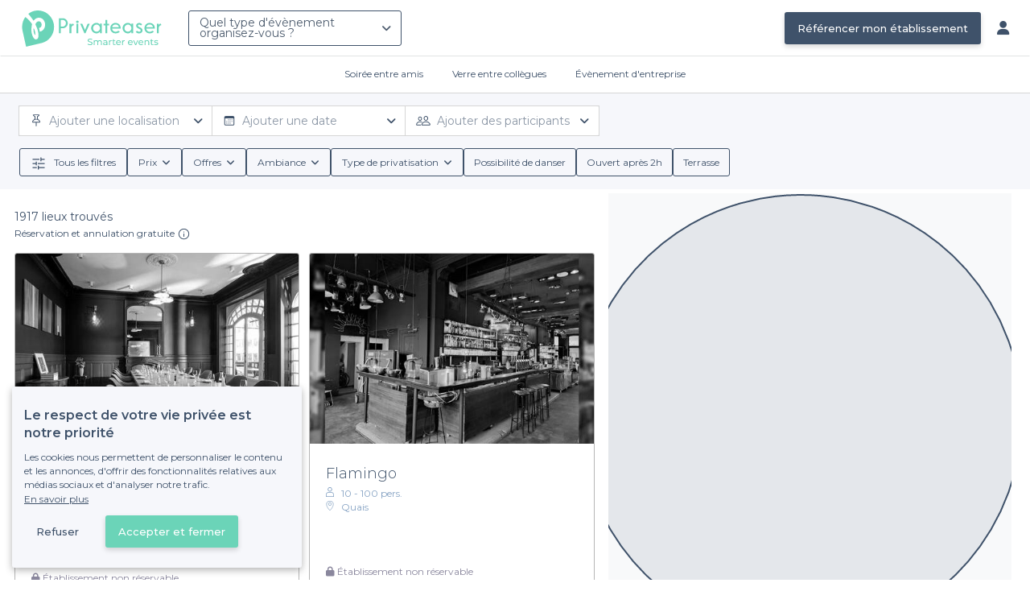

--- FILE ---
content_type: text/html; charset=utf-8
request_url: https://www.privateaser.com/search?page=248
body_size: 30525
content:




    







<!DOCTYPE html>
<html lang="fr">
  <head>
    <meta charset="utf-8">
    <meta http-equiv="Content-Type" content="text/html; charset=UTF-8">
    <meta name="viewport" content="initial-scale=1.0">

    <title>Privateaser | Recherche de bars et lieux pour groupes - Page 248</title>
    <meta name="description" content="Trouvez le lieu idéal pour votre évènement. Parcourez des milliers de bars, restaurants et salles adaptées aux réservations de groupe.">

    
    
        
  
    <link rel="canonical" href="https://www.privateaser.com/search?page=248">
  

    


    
      <meta property="og:locale" content="fr_FR">
      <meta property="og:type" content="website">
      <meta property="og:site_name" content="Privateaser">
      <meta property="og:title" content="Privateaser | Recherche de bars et lieux pour groupes - Page 248">
      <meta property="og:description" content="Trouvez le lieu idéal pour votre évènement. Parcourez des milliers de bars, restaurants et salles adaptées aux réservations de groupe.">
      <meta property="og:image" content="https://www.privateaser.com/static/fr/img/thumbnail-privateaser.jpg">
      <meta property="og:url" content="https://www.privateaser.com/search?page=248">
      <meta name="twitter:card" content="summary" />
    

    
      <meta property="og:image:width" content="1200">
      <meta property="og:image:height" content="630">
    

    
    
        <meta name="robots" content="noindex, follow"/>
    


    <meta property="fb:admins" content="683084590" />  
    <meta name="p:domain_verify" content="1e8fa714b6d7d462ddea5b63ce6bc271"/>  
    
    <link rel="apple-touch-icon" sizes="57x57" href="https://www.privateaser.com/static/img/favicon/apple-icon-57x57.png">
    <link rel="apple-touch-icon" sizes="60x60" href="https://www.privateaser.com/static/img/favicon/apple-icon-60x60.png">
    <link rel="apple-touch-icon" sizes="72x72" href="https://www.privateaser.com/static/img/favicon/apple-icon-72x72.png">
    <link rel="apple-touch-icon" sizes="76x76" href="https://www.privateaser.com/static/img/favicon/apple-icon-76x76.png">
    <link rel="apple-touch-icon" sizes="114x114" href="https://www.privateaser.com/static/img/favicon/apple-icon-114x114.png">
    <link rel="apple-touch-icon" sizes="120x120" href="https://www.privateaser.com/static/img/favicon/apple-icon-120x120.png">
    <link rel="apple-touch-icon" sizes="144x144" href="https://www.privateaser.com/static/img/favicon/apple-icon-144x144.png">
    <link rel="apple-touch-icon" sizes="152x152" href="https://www.privateaser.com/static/img/favicon/apple-icon-152x152.png">
    <link rel="apple-touch-icon" sizes="180x180" href="https://www.privateaser.com/static/img/favicon/apple-icon-180x180.png">
    <link rel="icon" type="image/png" sizes="192x192"  href="https://www.privateaser.com/static/img/favicon/android-icon-192x192.png">
    <link rel="icon" type="image/png" sizes="32x32" href="https://www.privateaser.com/static/img/favicon/favicon-32x32.png">
    <link rel="icon" type="image/png" sizes="96x96" href="https://www.privateaser.com/static/img/favicon/favicon-96x96.png">
    <link rel="icon" type="image/png" sizes="16x16" href="https://www.privateaser.com/static/img/favicon/favicon-16x16.png">


    
      <link rel="manifest" href="https://www.privateaser.com/static/manifest.json" crossorigin="use-credentials">
      <meta name="msapplication-TileImage" content="https://www.privateaser.com/static/img/favicon/ms-icon-144x144.png">
    
    <meta name="msapplication-TileColor" content="#ffffff">
    <meta name="theme-color" content="#ffffff">

    
    

    
      <script>
        window.dataLayer = window.dataLayer || [];
        
          dataLayer.push({content_group: "search"})
        
        dataLayer.push({"abtest_experiments": [], "page_occasion": null, "page_value_proposition_header_visible": false});
        
           dataLayer.push({"page_results_bookable_venue_count": 1917, "page_results_non_bookable_venue_count": 17840, "page_results_venue_count": 19757, "page_universe": null})
        
      </script>
      
    
    <script>(function(w,d,s,l,i){w[l]=w[l]||[];w[l].push({'gtm.start':
    new Date().getTime(),event:'gtm.js'});var f=d.getElementsByTagName(s)[0],
    j=d.createElement(s),dl=l!='dataLayer'?'&l='+l:'';j.async=true;j.src=
    'https://www.googletagmanager.com/gtm.js?id='+i+dl+ '';f.parentNode.insertBefore(j,f);
    })(window,document,'script','dataLayer','GTM-W6T5TWS');
    </script>
  
    

    <link rel="preconnect" href="https://s3-eu-west-1.amazonaws.com/" crossorigin>
    <link rel="preconnect" href="https://privateaser-media.s3.eu-west-1.amazonaws.com/" crossorigin>

    <link rel="preconnect" href="https://fonts.googleapis.com">
    <link rel="preconnect" href="https://fonts.gstatic.com" crossorigin>
    <link href="https://fonts.googleapis.com/css2?family=Amaranth:wght@400;700&family=Montserrat:wght@300;400;500;600;700&display=swap" rel="stylesheet">

    <link rel="preconnect" href="//cdnjs.cloudflare.com">
    <link href="https://cdnjs.cloudflare.com/ajax/libs/font-awesome/6.6.0/css/all.min.css" rel="stylesheet">
    <link rel="stylesheet" href="/static/css/commons.898ee83c78f80c9614e9b552b22e3681aa423683.min.css" type="text/css">
    
    
    
        <link rel="prev" href="https://www.privateaser.com/search?page=247">
    
    
        <link rel="next" href="https://www.privateaser.com/search?page=249">
    

    
    <link rel="stylesheet" href="/static/css/venues.898ee83c78f80c9614e9b552b22e3681aa423683.min.css" type="text/css">

  </head>

  <body class="search">
    
      
    
    <noscript><iframe src="https://www.googletagmanager.com/ns.html?id=GTM-W6T5TWS"
    height="0" width="0" style="display:none;visibility:hidden"></iframe></noscript>
  
    

    

    <div class="global-wrapper clearfix">

        
            
        

        

<nav class="navbar navbar-full">
    <div class="navbar-container">
        <div class="menus-container">
            
            <div class="navbar-logo-mobile">
                <button class="hamburger hamburger--spin" id="mobile-menu-toggle" type="button">
                    <span class="hamburger-box"><span class="hamburger-inner"></span></span>
                </button>
                <a href="https://www.privateaser.com/">
                    
                        <img src="/static/img/PictoPrivateaserWeb-small.svg" class="logo-mobile"/>
                    
                </a>
            </div>
            <div class="navbar-logo-desktop">
                
                <a class="navbar-logo navbar-logo-without-baseline" href="https://www.privateaser.com/">
                    
                        <img src="https://www.privateaser.com/static/img/logo-privateaser.svg"alt="Privateaser">
                    
                </a>
            </div>

            
            <div class="occasion-picker-container">
                

<div id="occasion-picker" data-target="#occasion-picker-dropdown">
    <div class="dropdown-filter">
        <button class="dropdown-filter-button">
            
                <p>Quel type d&#39;évènement organisez-vous ?</p>
            
        </button>
        <div id="occasion-picker-dropdown" class="dropdown-filter-pane dropdown-only">
            <div class="dropdown-pane-body pure-u-1">
                <div class="select-widget">
                    
                        
    <a href="https://www.privateaser.com/search?occasion=birthday_casual_party" class="prv-btn secondary column ">
        Soirée entre amis
        <span>Anniversaire, Évènement familial...</span>
    </a>

                    
                    
    <a href="https://www.privateaser.com/search?occasion=afterwork_pro" class="prv-btn secondary column ">
        Verre entre collègues
        <span>Afterwork, Pot de départ...</span>
    </a>

                    
    <a href="https://www.privateaser.com/search?occasion=corporate_party" class="prv-btn secondary column ">
        Évènement d&#39;entreprise
        <span>Soirée, Dîner, Cocktail...</span>
    </a>

                    
                </div>
            </div>
        </div>
    </div>
</div>
            </div>

            
                <div class="referal-link visible-sm-up-inline">
                    <a class="prv-btn primary-blue" href="https://www.joy.io/demo-privateaser" target="_blank">
                        Référencer mon établissement
                    </a>
                </div>
            
        </div>
        <div class="visible-sm-up-inline">
            <div class="icons-container">
                
                
                <a href="https://app.privateaser.com/">
                    <i class="fa fa-solid fa-user fa-lg" aria-hidden="true"></i>
                </a>
            </div>
        </div>
    </div>
</nav>

        <div class="content-wrapper">
            

  

            
            





<div class="subnav-bar">
  
  
    
  <a class="subnav-bar-item "
     href=https://www.privateaser.com/search?occasion=birthday_casual_party>
    Soirée entre amis
  </a>
  
  
  <div class="subnav-dropdown pure-g">
    <div class="pure-u-1 subnav-dropdown-link-container">
      
        
  <a class="subnav-dropdown-link"
     href="/search?occasion=birthday_casual_party&amp;universe=bar">
    <div class="shadow-overlay">
      <picture class="with-2-links">
        <source srcset="https://www.privateaser.com/static/fr/img/header/birthday_casual_party-bar.webp"
                media="(min-width: 58em)" type="image/webp">
        <source srcset="https://www.privateaser.com/static/fr/img/header/birthday_casual_party-bar-tablet.webp"
                media="(min-width: 40em)" type="image/webp">
        <source srcset="https://www.privateaser.com/static/fr/img/header/birthday_casual_party-bar.jpg"
                media="(min-width: 58em)" type="image/jpeg">
        <source srcset="https://www.privateaser.com/static/fr/img/header/birthday_casual_party-bar-tablet.jpg"
                media="(min-width: 40em)" type="image/jpeg">
          <img src="https://www.privateaser.com/static/fr/img/header/birthday_casual_party-bar.jpg"
              class="with-2-links"
              alt="Réservation de&amp;nbsp;bar" loading="lazy" >
      </picture>

      <span class="subnav-dropdown-link-title bolder">
          Réservation de&nbsp;bar<br/><span class="subnav-dropdown-link-subtitle">Voir les lieux</span>
        </span>
    </div>
</a>

      
        
  <a class="subnav-dropdown-link"
     href="/search?occasion=birthday_casual_party&amp;universe=restaurant">
    <div class="shadow-overlay">
      <picture class="with-2-links">
        <source srcset="https://www.privateaser.com/static/fr/img/header/restaurant.webp"
                media="(min-width: 58em)" type="image/webp">
        <source srcset="https://www.privateaser.com/static/fr/img/header/restaurant-tablet.webp"
                media="(min-width: 40em)" type="image/webp">
        <source srcset="https://www.privateaser.com/static/fr/img/header/restaurant.jpg"
                media="(min-width: 58em)" type="image/jpeg">
        <source srcset="https://www.privateaser.com/static/fr/img/header/restaurant-tablet.jpg"
                media="(min-width: 40em)" type="image/jpeg">
          <img src="https://www.privateaser.com/static/fr/img/header/restaurant.jpg"
              class="with-2-links"
              alt="Restaurant pour&amp;nbsp;groupes" loading="lazy" >
      </picture>

      <span class="subnav-dropdown-link-title bolder">
          Restaurant pour&nbsp;groupes<br/><span class="subnav-dropdown-link-subtitle">Voir les lieux</span>
        </span>
    </div>
</a>

      
    </div>
    <div class="overlay"></div>
  </div>


  
  
  <a class="subnav-bar-item "
     href=https://www.privateaser.com/search?occasion=afterwork_pro>
    Verre entre collègues
  </a>
  
  
  <div class="subnav-dropdown pure-g">
    <div class="pure-u-1 subnav-dropdown-link-container">
      
        
  <a class="subnav-dropdown-link"
     href="/search?occasion=afterwork_pro">
    <div class="shadow-overlay">
      <picture class="with-1-links">
        <source srcset="https://www.privateaser.com/static/fr/img/header/afterwork_pro.webp"
                media="(min-width: 58em)" type="image/webp">
        <source srcset="https://www.privateaser.com/static/fr/img/header/afterwork_pro-tablet.webp"
                media="(min-width: 40em)" type="image/webp">
        <source srcset="https://www.privateaser.com/static/fr/img/header/afterwork_pro.jpg"
                media="(min-width: 58em)" type="image/jpeg">
        <source srcset="https://www.privateaser.com/static/fr/img/header/afterwork_pro-tablet.jpg"
                media="(min-width: 40em)" type="image/jpeg">
          <img src="https://www.privateaser.com/static/fr/img/header/afterwork_pro.jpg"
              class="with-1-links"
              alt="Verre entre collègues" loading="lazy" >
      </picture>

      <span class="subnav-dropdown-link-title bolder">
          Verre entre collègues<br/><span class="subnav-dropdown-link-subtitle">Voir les lieux</span>
        </span>
    </div>
</a>

      
    </div>
    <div class="overlay"></div>
  </div>


  
  <a class="subnav-bar-item "
     href=https://www.privateaser.com/search?occasion=corporate_party>
    Évènement d&#39;entreprise
  </a>
  
  
  <div class="subnav-dropdown pure-g">
    <div class="pure-u-1 subnav-dropdown-link-container">
      
        
  <a class="subnav-dropdown-link"
     href="/search?occasion=corporate_party&amp;universe=bar">
    <div class="shadow-overlay">
      <picture class="with-3-links">
        <source srcset="https://www.privateaser.com/static/fr/img/header/corporate_party-bar.webp"
                media="(min-width: 58em)" type="image/webp">
        <source srcset="https://www.privateaser.com/static/fr/img/header/corporate_party-bar-tablet.webp"
                media="(min-width: 40em)" type="image/webp">
        <source srcset="https://www.privateaser.com/static/fr/img/header/corporate_party-bar.jpg"
                media="(min-width: 58em)" type="image/jpeg">
        <source srcset="https://www.privateaser.com/static/fr/img/header/corporate_party-bar-tablet.jpg"
                media="(min-width: 40em)" type="image/jpeg">
          <img src="https://www.privateaser.com/static/fr/img/header/corporate_party-bar.jpg"
              class="with-3-links"
              alt="Réservation de&amp;nbsp;bar" loading="lazy" >
      </picture>

      <span class="subnav-dropdown-link-title bolder">
          Réservation de&nbsp;bar<br/><span class="subnav-dropdown-link-subtitle">Voir les lieux</span>
        </span>
    </div>
</a>

      
        
  <a class="subnav-dropdown-link"
     href="/search?occasion=corporate_party&amp;universe=restaurant">
    <div class="shadow-overlay">
      <picture class="with-3-links">
        <source srcset="https://www.privateaser.com/static/fr/img/header/restaurant.webp"
                media="(min-width: 58em)" type="image/webp">
        <source srcset="https://www.privateaser.com/static/fr/img/header/restaurant-tablet.webp"
                media="(min-width: 40em)" type="image/webp">
        <source srcset="https://www.privateaser.com/static/fr/img/header/restaurant.jpg"
                media="(min-width: 58em)" type="image/jpeg">
        <source srcset="https://www.privateaser.com/static/fr/img/header/restaurant-tablet.jpg"
                media="(min-width: 40em)" type="image/jpeg">
          <img src="https://www.privateaser.com/static/fr/img/header/restaurant.jpg"
              class="with-3-links"
              alt="Restaurant pour&amp;nbsp;groupes" loading="lazy" >
      </picture>

      <span class="subnav-dropdown-link-title bolder">
          Restaurant pour&nbsp;groupes<br/><span class="subnav-dropdown-link-subtitle">Voir les lieux</span>
        </span>
    </div>
</a>

      
        
  <a class="subnav-dropdown-link"
     href="/search?occasion=corporate_party&amp;universe=rental_room">
    <div class="shadow-overlay">
      <picture class="with-3-links">
        <source srcset="https://www.privateaser.com/static/fr/img/header/corporate_party-rental_room.webp"
                media="(min-width: 58em)" type="image/webp">
        <source srcset="https://www.privateaser.com/static/fr/img/header/corporate_party-rental_room-tablet.webp"
                media="(min-width: 40em)" type="image/webp">
        <source srcset="https://www.privateaser.com/static/fr/img/header/corporate_party-rental_room.jpg"
                media="(min-width: 58em)" type="image/jpeg">
        <source srcset="https://www.privateaser.com/static/fr/img/header/corporate_party-rental_room-tablet.jpg"
                media="(min-width: 40em)" type="image/jpeg">
          <img src="https://www.privateaser.com/static/fr/img/header/corporate_party-rental_room.jpg"
              class="with-3-links"
              alt="Location de salle" loading="lazy" >
      </picture>

      <span class="subnav-dropdown-link-title bolder">
          Location de salle<br/><span class="subnav-dropdown-link-subtitle">Voir les lieux</span>
        </span>
    </div>
</a>

      
    </div>
    <div class="overlay"></div>
  </div>



  
  
</div>
<div id="subnav-overlay"></div>
            <div id="root">
                
    

    <div class="search-wide-container">
        <div class="pure-g search-wide">
            

            <div v-if="!isDynamicContentReady" class="pure-u-1">
                <div class="search-wide-bar-container">
                    
<div class="main-criteria-search-bar">
    <div class="criteria-filters">
        <div class="criteria-filter">
            <button class="button-criteria">
                <img class="img-icon" src="/static/img/icons/pin-map.svg">
                <span class="placeholder mobile">Localisation</span>
                <span class="placeholder desktop">Ajouter une localisation</span>
            </button>
        </div>

        <div class="criteria-filter">
            <button class="button-criteria">
                <img class="img-icon" src="/static/img/icons/calendar.svg">
                <span class="placeholder mobile">Date</span>
                <span class="placeholder desktop">Ajouter une date</span>
            </button>
        </div>

        <div class="criteria-filter">
            <button class="button-criteria">
                <img class="img-icon" src="/static/img/icons/pax.svg">
                <span class="placeholder mobile">Participants</span>
                <span class="placeholder desktop">Ajouter des participants</span>
            </button>
        </div>
    </div>
</div>
                    
<div class="search-wide-bar">
    <div class="filters-container">
        <button class="filters-modal-button">
            <img src="/static/img/icons/sliders.svg" />
            <span>
                Tous les filtres
            </span>
        </button>
        
            <div class="dropdown-filter">
                <button class="dropdown-filter-button">
                    <span>Prix</span>
                </button>
            </div>
            <div class="dropdown-filter">
                <button class="dropdown-filter-button">
                    <span>Offres</span>
                </button>
            </div>
            <div class="dropdown-filter">
                <button class="dropdown-filter-button">
                    <span>Ambiance</span>
                </button>
            </div>
            <div class="dropdown-filter">
                <button class="dropdown-filter-button">
                    <span>Type de privatisation</span>
                </button>
            </div>
            <button class="choice-chip">
                <span>Possibilité de danser</span>
            </button>
            <button class="choice-chip">
                <span>Ouvert après 2h</span>
            </button>
            <button class="choice-chip">
                <span>Terrasse</span>
            </button>
        
    </div>
</div>
                </div>
            </div>

            <template v-else>
                <search-bars-wrapper></search-bars-wrapper>
            </template>

            <div class="pure-u-1">
                <div class="pure-g search-main-grid-container">

                    <div id="results-container" class="pure-u-1 pure-u-xl-2-3 pure-u-lg-14-24">
                        <div class="pure-g">
                            <div v-if="!isDynamicContentReady" class="pure-u-1"
                            
                            >
                                <div class="pure-u-1 results-header">
                                    
                                        
<div class="results-count-container">
    <div class="results-count">
        <h2 id="results-count-title">
            1917
            
                lieux trouvés
            
        </h2>
    </div>
</div>

                                    
                                    
                                    <div class="reassurance-container">
                                        <span class="reassurance-body"> Réservation et annulation gratuite </span>
                                        <div class="tooltip-container">
                                            <img src="/static/img/icons/info-icon.svg" alt="Tooltip" width="15" height="15" />
                                        </div>
                                    </div>
                                </div>

                                <ul class="pure-g results-container-list">
                                    
                                        
                                            <li class="pure-u-xl-1-3 pure-u-lg-1-2 pure-u-md-1-3 pure-u-sm-1-2 pure-u-xs-1 venue-card-container">
                                                <div class="venue-card">
                                                    
                                                    










<div
    onclick="window.open('https://www.privateaser.com/lieu/19046-hotel-longemalle-geneve')"
    
>
    
    <div 
    >
        

        
        <div class="photo-section">
            
                
                
                
                
                <div class="carousel">
                    <img 
                    loading="lazy"
                    src="https://privateaser-media.s3.eu-west-1.amazonaws.com/etab_photos/19046/450x300/237884.jpg"
                    alt="Hotel Longemalle Geneve, Salle de location Genève  #0"
                    class="venue-photo black-and-white"/>
                </div>
            
            
        </div>

        
        <div class="tags rating-tags">
            
        </div>

        
        <div class="info-wrapper">

            <div class="primary-infos">
                <h3 class="venue-name">
                    <a href="https://www.privateaser.com/lieu/19046-hotel-longemalle-geneve">
                        
                        <span>Hotel Longemalle Geneve</span>
                    </a>
                </h3>
                
                

                
                
                    
                    
                    
                        <div class="inline-info capacity">
                            <img src="/static/img/pictos/user.svg" class="picto">5 - 90 pers.
                        </div>
                    
                

                
                
                    <div class="inline-info place"
                        
                    >
                        <img src="/static/img/pictos/marker.svg" class="picto">
                        <span>Genève</span>
                        
                    </div>

                    
                
            </div>

            <div class="secondary-infos">
                
                <div class="price bolder">
                    <div>
                        
    
        
    
    
    
    

    
        
        
            

            
        

        
        
    

    
        
        Sur devis
    

    

                    </div>
                </div>

                
                
                    <div class="subtitle-not-bookable">
                        <i class="fa fa-solid fa-lock fa-" aria-hidden="true"></i> Établissement non réservable
                    </div>
                
            </div>

            
            
            <div class="cta pure-g">
                <div class="pure-u-1">
                    <a class="prv-btn primary small" href="https://www.privateaser.com/lieu/19046-hotel-longemalle-geneve" target="_blank">Obtenir un devis</a>
                </div>
            </div>
            
        </div>

    </div>
</div>
                                                </div>
                                            </li>
                                        
                                    
                                        
                                            <li class="pure-u-xl-1-3 pure-u-lg-1-2 pure-u-md-1-3 pure-u-sm-1-2 pure-u-xs-1 venue-card-container">
                                                <div class="venue-card">
                                                    
                                                    









    


<div
    onclick="window.open('https://www.privateaser.com/lieu/47866-flamingo')"
    
>
    
    <div 
    >
        

        
        <div class="photo-section">
            
                
                
                
                
                <div class="carousel">
                    <img 
                    loading="lazy"
                    src="https://privateaser-media.s3.eu-west-1.amazonaws.com/etab_photos/47866/450x300/359768.jpg"
                    alt="Flamingo, Restaurant Bruxelles Quais #0"
                    class="venue-photo black-and-white"/>
                </div>
            
            
        </div>

        
        <div class="tags rating-tags">
            
        </div>

        
        <div class="info-wrapper">

            <div class="primary-infos">
                <h3 class="venue-name">
                    <a href="https://www.privateaser.com/lieu/47866-flamingo">
                        
                        <span>Flamingo</span>
                    </a>
                </h3>
                
                

                
                
                    
                    
                    
                        <div class="inline-info capacity">
                            <img src="/static/img/pictos/user.svg" class="picto">10 - 100 pers.
                        </div>
                    
                

                
                
                    <div class="inline-info place"
                        
                    >
                        <img src="/static/img/pictos/marker.svg" class="picto">
                        <span>Quais</span>
                        
                    </div>

                    
                
            </div>

            <div class="secondary-infos">
                
                <div class="price bolder">
                    <div>
                        
    
        
    
    
    
    

    

    
        
        Sur devis
    

    

                    </div>
                </div>

                
                
                    <div class="subtitle-not-bookable">
                        <i class="fa fa-solid fa-lock fa-" aria-hidden="true"></i> Établissement non réservable
                    </div>
                
            </div>

            
            
            <div class="cta pure-g">
                <div class="pure-u-1">
                    <a class="prv-btn primary small" href="https://www.privateaser.com/lieu/47866-flamingo" target="_blank">Faire une demande</a>
                </div>
            </div>
            
        </div>

    </div>
</div>
                                                </div>
                                            </li>
                                        
                                    
                                        
                                            <li class="pure-u-xl-1-3 pure-u-lg-1-2 pure-u-md-1-3 pure-u-sm-1-2 pure-u-xs-1 venue-card-container">
                                                <div class="venue-card">
                                                    
                                                    









    


<div
    onclick="window.open('https://www.privateaser.com/lieu/48708-octo-bar')"
    
>
    
    <div 
    >
        

        
        <div class="photo-section">
            
                
                
                
                
                <div class="carousel">
                    <img 
                    loading="lazy"
                    src="https://privateaser-media.s3.eu-west-1.amazonaws.com/etab_photos/48708/450x300/380460.jpg"
                    alt="Octo Bar, Bar Nice quartier du port #0"
                    class="venue-photo black-and-white"/>
                </div>
            
            
        </div>

        
        <div class="tags rating-tags">
            
        </div>

        
        <div class="info-wrapper">

            <div class="primary-infos">
                <h3 class="venue-name">
                    <a href="https://www.privateaser.com/lieu/48708-octo-bar">
                        
                        <span>Octo Bar</span>
                    </a>
                </h3>
                
                

                
                
                    
                    
                    
                        <div class="inline-info capacity">
                            <img src="/static/img/pictos/user.svg" class="picto">10 - 100 pers.
                        </div>
                    
                

                
                
                    <div class="inline-info place"
                        
                    >
                        <img src="/static/img/pictos/marker.svg" class="picto">
                        <span>quartier du port</span>
                        
                    </div>

                    
                
            </div>

            <div class="secondary-infos">
                
                <div class="price bolder">
                    <div>
                        
    
        
    
    <span >€€</span>

 Abordable
    

                    </div>
                </div>

                
                
                    <div class="subtitle-not-bookable">
                        <i class="fa fa-solid fa-lock fa-" aria-hidden="true"></i> Établissement non réservable
                    </div>
                
            </div>

            
            
            <div class="cta pure-g">
                <div class="pure-u-1">
                    <a class="prv-btn primary small" href="https://www.privateaser.com/lieu/48708-octo-bar" target="_blank">Faire une demande</a>
                </div>
            </div>
            
        </div>

    </div>
</div>
                                                </div>
                                            </li>
                                        
                                    
                                        
                                            <li class="pure-u-xl-1-3 pure-u-lg-1-2 pure-u-md-1-3 pure-u-sm-1-2 pure-u-xs-1 venue-card-container">
                                                <div class="venue-card">
                                                    
                                                    









    


<div
    onclick="window.open('https://www.privateaser.com/lieu/43297-la-source-concept-store')"
    
>
    
    <div 
    >
        

        
        <div class="photo-section">
            
                
                
                
                
                <div class="carousel">
                    <img 
                    loading="lazy"
                    src="https://privateaser-media.s3.eu-west-1.amazonaws.com/etab_photos/43297/450x300/312228.jpg"
                    alt="La Source Concept Store, Bar Lyon Perrache - Charlemagne #0"
                    class="venue-photo black-and-white"/>
                </div>
            
            
        </div>

        
        <div class="tags rating-tags">
            
        </div>

        
        <div class="info-wrapper">

            <div class="primary-infos">
                <h3 class="venue-name">
                    <a href="https://www.privateaser.com/lieu/43297-la-source-concept-store">
                        
                        <span>La Source Concept Store</span>
                    </a>
                </h3>
                
                

                
                
                    
                    
                    
                        <div class="inline-info capacity">
                            <img src="/static/img/pictos/user.svg" class="picto">1 - 50 pers.
                        </div>
                    
                

                
                
                    <div class="inline-info place"
                        
                    >
                        <img src="/static/img/pictos/marker.svg" class="picto">
                        <span>Perrache - Charlemagne</span>
                        
                    </div>

                    
                
            </div>

            <div class="secondary-infos">
                
                <div class="price bolder">
                    <div>
                        
    
        
    
    
    
    

    

    
        
        Sur devis
    

    

                    </div>
                </div>

                
                
                    <div class="subtitle-not-bookable">
                        <i class="fa fa-solid fa-lock fa-" aria-hidden="true"></i> Établissement non réservable
                    </div>
                
            </div>

            
            
            <div class="cta pure-g">
                <div class="pure-u-1">
                    <a class="prv-btn primary small" href="https://www.privateaser.com/lieu/43297-la-source-concept-store" target="_blank">Faire une demande</a>
                </div>
            </div>
            
        </div>

    </div>
</div>
                                                </div>
                                            </li>
                                        
                                    
                                        
                                            <li class="pure-u-xl-1-3 pure-u-lg-1-2 pure-u-md-1-3 pure-u-sm-1-2 pure-u-xs-1 venue-card-container">
                                                <div class="venue-card">
                                                    
                                                    









    


<div
    onclick="window.open('https://www.privateaser.com/lieu/40319-isana-panoramas')"
    
>
    
    <div 
    >
        

        
        <div class="photo-section">
            
                
                
                
                
                <div class="carousel">
                    <img 
                    loading="lazy"
                    src="https://privateaser-media.s3.eu-west-1.amazonaws.com/etab_photos/40319/450x300/286549.jpg"
                    alt="Isana Panoramas, Restaurant Paris Vivienne #0"
                    class="venue-photo black-and-white"/>
                </div>
            
            
        </div>

        
        <div class="tags rating-tags">
            
        </div>

        
        <div class="info-wrapper">

            <div class="primary-infos">
                <h3 class="venue-name">
                    <a href="https://www.privateaser.com/lieu/40319-isana-panoramas">
                        
                        <span>Isana Panoramas</span>
                    </a>
                </h3>
                
                

                
                
                    
                    
                    
                        <div class="inline-info capacity">
                            <img src="/static/img/pictos/user.svg" class="picto">10 - 30 pers.
                        </div>
                    
                

                
                
                    <div class="inline-info place"
                        
                    >
                        <img src="/static/img/pictos/marker.svg" class="picto">
                        <span>Vivienne</span>
                        
                    </div>

                    
                
            </div>

            <div class="secondary-infos">
                
                <div class="price bolder">
                    <div>
                        
    
        
    
    <span >€€</span>

 Abordable
    

                    </div>
                </div>

                
                
                    <div class="subtitle-not-bookable">
                        <i class="fa fa-solid fa-lock fa-" aria-hidden="true"></i> Établissement non réservable
                    </div>
                
            </div>

            
            
            <div class="cta pure-g">
                <div class="pure-u-1">
                    <a class="prv-btn primary small" href="https://www.privateaser.com/lieu/40319-isana-panoramas" target="_blank">Faire une demande</a>
                </div>
            </div>
            
        </div>

    </div>
</div>
                                                </div>
                                            </li>
                                        
                                    
                                        
                                            <li class="pure-u-xl-1-3 pure-u-lg-1-2 pure-u-md-1-3 pure-u-sm-1-2 pure-u-xs-1 venue-card-container">
                                                <div class="venue-card">
                                                    
                                                    










<div
    onclick="window.open('https://www.privateaser.com/lieu/8117-domaine-de-gressac')"
    
>
    
    <div 
    >
        

        
        <div class="photo-section">
            
                
                
                
                
                <div class="carousel">
                    <img 
                    loading="lazy"
                    src="https://privateaser-media.s3.eu-west-1.amazonaws.com/etab_photos/8117/450x300/61181.jpg"
                    alt="Domaine De Gressac, Salle de location Verfeuil  #0"
                    class="venue-photo black-and-white"/>
                </div>
            
            
        </div>

        
        <div class="tags rating-tags">
            
        </div>

        
        <div class="info-wrapper">

            <div class="primary-infos">
                <h3 class="venue-name">
                    <a href="https://www.privateaser.com/lieu/8117-domaine-de-gressac">
                        
                        <span>Domaine De Gressac</span>
                    </a>
                </h3>
                
                

                
                
                    
                    
                    
                        <div class="inline-info capacity">
                            <img src="/static/img/pictos/user.svg" class="picto">226 - 323 pers.
                        </div>
                    
                

                
                
                    <div class="inline-info place"
                        
                    >
                        <img src="/static/img/pictos/marker.svg" class="picto">
                        <span>Verfeuil</span>
                        
                    </div>

                    
                
            </div>

            <div class="secondary-infos">
                
                <div class="price bolder">
                    <div>
                        
    
        
    
    
    
    

    
        
        
            

            
        

        
        
    

    
        
        Sur devis
    

    

                    </div>
                </div>

                
                
                    <div class="subtitle-not-bookable">
                        <i class="fa fa-solid fa-lock fa-" aria-hidden="true"></i> Établissement non réservable
                    </div>
                
            </div>

            
            
            <div class="cta pure-g">
                <div class="pure-u-1">
                    <a class="prv-btn primary small" href="https://www.privateaser.com/lieu/8117-domaine-de-gressac" target="_blank">Obtenir un devis</a>
                </div>
            </div>
            
        </div>

    </div>
</div>
                                                </div>
                                            </li>
                                        
                                    
                                        
                                            <li class="pure-u-xl-1-3 pure-u-lg-1-2 pure-u-md-1-3 pure-u-sm-1-2 pure-u-xs-1 venue-card-container">
                                                <div class="venue-card">
                                                    
                                                    









    


<div
    onclick="window.open('https://www.privateaser.com/lieu/48776-delirium')"
    
>
    
    <div 
    >
        

        
        <div class="photo-section">
            
                
                
                
                
                <div class="carousel">
                    <img 
                    loading="lazy"
                    src="https://privateaser-media.s3.eu-west-1.amazonaws.com/etab_photos/48776/450x300/381644.jpg"
                    alt="Delirium, Bar Strasbourg Centre-Ville #0"
                    class="venue-photo black-and-white"/>
                </div>
            
            
        </div>

        
        <div class="tags rating-tags">
            
        </div>

        
        <div class="info-wrapper">

            <div class="primary-infos">
                <h3 class="venue-name">
                    <a href="https://www.privateaser.com/lieu/48776-delirium">
                        
                        <span>Delirium</span>
                    </a>
                </h3>
                
                

                
                
                    
                    
                    
                        <div class="inline-info capacity">
                            <img src="/static/img/pictos/user.svg" class="picto">10 - 100 pers.
                        </div>
                    
                

                
                
                    <div class="inline-info place"
                        
                    >
                        <img src="/static/img/pictos/marker.svg" class="picto">
                        <span>Centre-Ville</span>
                        
                    </div>

                    
                
            </div>

            <div class="secondary-infos">
                
                <div class="price bolder">
                    <div>
                        
    
        
    
    <span >€€</span>

 Abordable
    

                    </div>
                </div>

                
                
                    <div class="subtitle-not-bookable">
                        <i class="fa fa-solid fa-lock fa-" aria-hidden="true"></i> Établissement non réservable
                    </div>
                
            </div>

            
            
            <div class="cta pure-g">
                <div class="pure-u-1">
                    <a class="prv-btn primary small" href="https://www.privateaser.com/lieu/48776-delirium" target="_blank">Faire une demande</a>
                </div>
            </div>
            
        </div>

    </div>
</div>
                                                </div>
                                            </li>
                                        
                                    
                                        
                                            <li class="pure-u-xl-1-3 pure-u-lg-1-2 pure-u-md-1-3 pure-u-sm-1-2 pure-u-xs-1 venue-card-container">
                                                <div class="venue-card">
                                                    
                                                    










<div
    onclick="window.open('https://www.privateaser.com/lieu/33928-appart-city-saint-cyr-l-ecole')"
    
>
    
    <div 
    >
        

        
        <div class="photo-section">
            
                
                
                
                
                <div class="carousel">
                    <img 
                    loading="lazy"
                    src="https://privateaser-media.s3.eu-west-1.amazonaws.com/etab_photos/33928/450x300/233514.jpg"
                    alt="Appart&#39;City Versailles Saint Cyr l&#39;Ecole, Salle de location Saint-Cyr-l&#39;École  #0"
                    class="venue-photo black-and-white"/>
                </div>
            
            
        </div>

        
        <div class="tags rating-tags">
            
        </div>

        
        <div class="info-wrapper">

            <div class="primary-infos">
                <h3 class="venue-name">
                    <a href="https://www.privateaser.com/lieu/33928-appart-city-saint-cyr-l-ecole">
                        
                        <span>Appart&#39;City Versailles Saint Cyr l&#39;Ecole</span>
                    </a>
                </h3>
                
                

                
                
                    
                    
                    
                        <div class="inline-info capacity">
                            <img src="/static/img/pictos/user.svg" class="picto">25 - 50 pers.
                        </div>
                    
                

                
                
                    <div class="inline-info place"
                        
                    >
                        <img src="/static/img/pictos/marker.svg" class="picto">
                        <span>Saint-Cyr-l&#39;École</span>
                        
                    </div>

                    
                
            </div>

            <div class="secondary-infos">
                
                <div class="price bolder">
                    <div>
                        
    
        
    
    
    
    

    
        
        
            

            
        

        
        
    

    
        
        Sur devis
    

    

                    </div>
                </div>

                
                
                    <div class="subtitle-not-bookable">
                        <i class="fa fa-solid fa-lock fa-" aria-hidden="true"></i> Établissement non réservable
                    </div>
                
            </div>

            
            
            <div class="cta pure-g">
                <div class="pure-u-1">
                    <a class="prv-btn primary small" href="https://www.privateaser.com/lieu/33928-appart-city-saint-cyr-l-ecole" target="_blank">Obtenir un devis</a>
                </div>
            </div>
            
        </div>

    </div>
</div>
                                                </div>
                                            </li>
                                        
                                    
                                        
                                            <li class="pure-u-xl-1-3 pure-u-lg-1-2 pure-u-md-1-3 pure-u-sm-1-2 pure-u-xs-1 venue-card-container">
                                                <div class="venue-card">
                                                    
                                                    









    


<div
    onclick="window.open('https://www.privateaser.com/lieu/58343-le-cirkus-brasserie-restaurant')"
    
>
    
    <div 
    >
        

        
        <div class="photo-section">
            
                
                
                
                
                <div class="carousel">
                    <img 
                    loading="lazy"
                    src="https://privateaser-media.s3.eu-west-1.amazonaws.com/etab_photos/58343/450x300/523651.jpg"
                    alt="Le Cirkus - Brasserie/restaurant, Restaurant Meaux  #0"
                    class="venue-photo black-and-white"/>
                </div>
            
            
        </div>

        
        <div class="tags rating-tags">
            
        </div>

        
        <div class="info-wrapper">

            <div class="primary-infos">
                <h3 class="venue-name">
                    <a href="https://www.privateaser.com/lieu/58343-le-cirkus-brasserie-restaurant">
                        
                        <span>Le Cirkus - Brasserie/restaurant</span>
                    </a>
                </h3>
                
                

                
                
                    
                    
                    
                        <div class="inline-info capacity">
                            <img src="/static/img/pictos/user.svg" class="picto">10 - 130 pers.
                        </div>
                    
                

                
                
                    <div class="inline-info place"
                        
                    >
                        <img src="/static/img/pictos/marker.svg" class="picto">
                        <span>Meaux</span>
                        
                    </div>

                    
                
            </div>

            <div class="secondary-infos">
                
                <div class="price bolder">
                    <div>
                        
    
        
    
    <span >€€</span>

 Abordable
    

                    </div>
                </div>

                
                
                    <div class="subtitle-not-bookable">
                        <i class="fa fa-solid fa-lock fa-" aria-hidden="true"></i> Établissement non réservable
                    </div>
                
            </div>

            
            
            <div class="cta pure-g">
                <div class="pure-u-1">
                    <a class="prv-btn primary small" href="https://www.privateaser.com/lieu/58343-le-cirkus-brasserie-restaurant" target="_blank">Faire une demande</a>
                </div>
            </div>
            
        </div>

    </div>
</div>
                                                </div>
                                            </li>
                                        
                                    
                                        
                                            <li class="pure-u-xl-1-3 pure-u-lg-1-2 pure-u-md-1-3 pure-u-sm-1-2 pure-u-xs-1 venue-card-container">
                                                <div class="venue-card">
                                                    
                                                    










<div
    onclick="window.open('https://www.privateaser.com/lieu/31956-coeur-defense-centre-de-conferences')"
    
>
    
    <div 
    >
        

        
        <div class="photo-section">
            
                
                
                
                
                <div class="carousel">
                    <img 
                    loading="lazy"
                    src="https://privateaser-media.s3.eu-west-1.amazonaws.com/etab_photos/31956/450x300/235748.jpg"
                    alt="Coeur Défense Centre De Conférences, Salle de location Courbevoie  #0"
                    class="venue-photo black-and-white"/>
                </div>
            
            
        </div>

        
        <div class="tags rating-tags">
            
        </div>

        
        <div class="info-wrapper">

            <div class="primary-infos">
                <h3 class="venue-name">
                    <a href="https://www.privateaser.com/lieu/31956-coeur-defense-centre-de-conferences">
                        
                        <span>Coeur Défense Centre De Conférences</span>
                    </a>
                </h3>
                
                

                
                
                    
                    
                    
                        <div class="inline-info capacity">
                            <img src="/static/img/pictos/user.svg" class="picto">645 - 990 pers.
                        </div>
                    
                

                
                
                    <div class="inline-info place"
                        
                    >
                        <img src="/static/img/pictos/marker.svg" class="picto">
                        <span>Courbevoie</span>
                        
                    </div>

                    
                
            </div>

            <div class="secondary-infos">
                
                <div class="price bolder">
                    <div>
                        
    
        
    
    
    
    

    
        
        
            

            
        

        
        
    

    
        
        Sur devis
    

    

                    </div>
                </div>

                
                
                    <div class="subtitle-not-bookable">
                        <i class="fa fa-solid fa-lock fa-" aria-hidden="true"></i> Établissement non réservable
                    </div>
                
            </div>

            
            
            <div class="cta pure-g">
                <div class="pure-u-1">
                    <a class="prv-btn primary small" href="https://www.privateaser.com/lieu/31956-coeur-defense-centre-de-conferences" target="_blank">Obtenir un devis</a>
                </div>
            </div>
            
        </div>

    </div>
</div>
                                                </div>
                                            </li>
                                        
                                    
                                        
                                            <li class="pure-u-xl-1-3 pure-u-lg-1-2 pure-u-md-1-3 pure-u-sm-1-2 pure-u-xs-1 venue-card-container">
                                                <div class="venue-card">
                                                    
                                                    









    


<div
    onclick="window.open('https://www.privateaser.com/lieu/42667-ibis-styles-brezet-styles-republique-bud')"
    
>
    
    <div 
    >
        

        
        <div class="photo-section">
            
                
                
                
                
                <div class="carousel">
                    <img 
                    loading="lazy"
                    src="https://privateaser-media.s3.eu-west-1.amazonaws.com/etab_photos/42667/450x300/308374.jpg"
                    alt="IBIS STYLES BRÉZET STYLES RÉPUBLIQUE BUD, Restaurant Clermont-Ferrand La Gauthière #0"
                    class="venue-photo black-and-white"/>
                </div>
            
            
        </div>

        
        <div class="tags rating-tags">
            
        </div>

        
        <div class="info-wrapper">

            <div class="primary-infos">
                <h3 class="venue-name">
                    <a href="https://www.privateaser.com/lieu/42667-ibis-styles-brezet-styles-republique-bud">
                        
                        <span>IBIS STYLES BRÉZET STYLES RÉPUBLIQUE BUD</span>
                    </a>
                </h3>
                
                

                
                
                    
                    
                    
                        <div class="inline-info capacity">
                            <img src="/static/img/pictos/user.svg" class="picto">1 - 50 pers.
                        </div>
                    
                

                
                
                    <div class="inline-info place"
                        
                    >
                        <img src="/static/img/pictos/marker.svg" class="picto">
                        <span>La Gauthière</span>
                        
                    </div>

                    
                
            </div>

            <div class="secondary-infos">
                
                <div class="price bolder">
                    <div>
                        
    
        
    
    
    
    

    

    
        
        Sur devis
    

    

                    </div>
                </div>

                
                
                    <div class="subtitle-not-bookable">
                        <i class="fa fa-solid fa-lock fa-" aria-hidden="true"></i> Établissement non réservable
                    </div>
                
            </div>

            
            
            <div class="cta pure-g">
                <div class="pure-u-1">
                    <a class="prv-btn primary small" href="https://www.privateaser.com/lieu/42667-ibis-styles-brezet-styles-republique-bud" target="_blank">Faire une demande</a>
                </div>
            </div>
            
        </div>

    </div>
</div>
                                                </div>
                                            </li>
                                        
                                    
                                        
                                            <li class="pure-u-xl-1-3 pure-u-lg-1-2 pure-u-md-1-3 pure-u-sm-1-2 pure-u-xs-1 venue-card-container">
                                                <div class="venue-card">
                                                    
                                                    









    


<div
    onclick="window.open('https://www.privateaser.com/lieu/46443-La-guinguette-electronique')"
    
>
    
    <div 
    >
        

        
        <div class="photo-section">
            
                
                
                
                
                <div class="carousel">
                    <img 
                    loading="lazy"
                    src="https://privateaser-media.s3.eu-west-1.amazonaws.com/etab_photos/46443/450x300/371267.jpg"
                    alt="La Guinguette Électronique, Bar Paris Folie-Méricourt #0"
                    class="venue-photo black-and-white"/>
                </div>
            
            
        </div>

        
        <div class="tags rating-tags">
            
                <div class="tag rate review">
                    <div class="review-rating"
                        
                    >
                        
                        
                        <span>2,7</span>
                        <span><i class="fa fa-solid fa-star"></i><i class="fa fa-solid fa-star"></i><i class="fa fa-solid fa-star"></i><i class="fa fa-regular fa-star"></i><i class="fa fa-regular fa-star"></i></span>
                        <span class="review-count">(1)</span>
                    </div>
                </div>
            
        </div>

        
        <div class="info-wrapper">

            <div class="primary-infos">
                <h3 class="venue-name">
                    <a href="https://www.privateaser.com/lieu/46443-La-guinguette-electronique">
                        
                        <span>La Guinguette Électronique</span>
                    </a>
                </h3>
                
                

                
                
                    
                    
                    
                        <div class="inline-info capacity">
                            <img src="/static/img/pictos/user.svg" class="picto">4 - 120 pers.
                        </div>
                    
                

                
                
                    <div class="inline-info place"
                        
                    >
                        <img src="/static/img/pictos/marker.svg" class="picto">
                        <span>Folie-Méricourt</span>
                        
                    </div>

                    
                
            </div>

            <div class="secondary-infos">
                
                <div class="price bolder">
                    <div>
                        
    
        
    
    <span >€€</span>

 Abordable
    

                    </div>
                </div>

                
                
                    <div class="subtitle-not-bookable">
                        <i class="fa fa-solid fa-lock fa-" aria-hidden="true"></i> Établissement non réservable
                    </div>
                
            </div>

            
            
            <div class="cta pure-g">
                <div class="pure-u-1">
                    <a class="prv-btn primary small" href="https://www.privateaser.com/lieu/46443-La-guinguette-electronique" target="_blank">Faire une demande</a>
                </div>
            </div>
            
        </div>

    </div>
</div>
                                                </div>
                                            </li>
                                        
                                    
                                        
                                            <li class="pure-u-xl-1-3 pure-u-lg-1-2 pure-u-md-1-3 pure-u-sm-1-2 pure-u-xs-1 venue-card-container">
                                                <div class="venue-card">
                                                    
                                                    









    


<div
    onclick="window.open('https://www.privateaser.com/lieu/56942-la-paillote-bambou')"
    
>
    
    <div 
    >
        

        
        <div class="photo-section">
            
                
                
                
                
                <div class="carousel">
                    <img 
                    loading="lazy"
                    src="https://privateaser-media.s3.eu-west-1.amazonaws.com/etab_photos/56942/450x300/511201.jpg"
                    alt="La Paillote Bambou, Restaurant La Grande-Motte Le Couchant #0"
                    class="venue-photo black-and-white"/>
                </div>
            
            
        </div>

        
        <div class="tags rating-tags">
            
        </div>

        
        <div class="info-wrapper">

            <div class="primary-infos">
                <h3 class="venue-name">
                    <a href="https://www.privateaser.com/lieu/56942-la-paillote-bambou">
                        
                        <span>La Paillote Bambou</span>
                    </a>
                </h3>
                
                

                
                
                    
                    
                    
                        <div class="inline-info capacity">
                            <img src="/static/img/pictos/user.svg" class="picto">10 - 800 pers.
                        </div>
                    
                

                
                
                    <div class="inline-info place"
                        
                    >
                        <img src="/static/img/pictos/marker.svg" class="picto">
                        <span>Le Couchant</span>
                        
                    </div>

                    
                
            </div>

            <div class="secondary-infos">
                
                <div class="price bolder">
                    <div>
                        
    
        
    
    <span >€</span>

 Économique
    

                    </div>
                </div>

                
                
                    <div class="subtitle-not-bookable">
                        <i class="fa fa-solid fa-lock fa-" aria-hidden="true"></i> Établissement non réservable
                    </div>
                
            </div>

            
            
            <div class="cta pure-g">
                <div class="pure-u-1">
                    <a class="prv-btn primary small" href="https://www.privateaser.com/lieu/56942-la-paillote-bambou" target="_blank">Faire une demande</a>
                </div>
            </div>
            
        </div>

    </div>
</div>
                                                </div>
                                            </li>
                                        
                                    
                                        
                                            <li class="pure-u-xl-1-3 pure-u-lg-1-2 pure-u-md-1-3 pure-u-sm-1-2 pure-u-xs-1 venue-card-container">
                                                <div class="venue-card">
                                                    
                                                    









    


<div
    onclick="window.open('https://www.privateaser.com/lieu/13234-in-vino-veritas')"
    
>
    
    <div 
    >
        

        
        <div class="photo-section">
            
                
                
                
                
                <div class="carousel">
                    <img 
                    loading="lazy"
                    src="https://privateaser-media.s3.eu-west-1.amazonaws.com/etab_photos/13234/450x300/109693.jpg"
                    alt="In Vino Veritas, Restaurant Montpellier Comédie #0"
                    class="venue-photo black-and-white"/>
                </div>
            
            
        </div>

        
        <div class="tags rating-tags">
            
        </div>

        
        <div class="info-wrapper">

            <div class="primary-infos">
                <h3 class="venue-name">
                    <a href="https://www.privateaser.com/lieu/13234-in-vino-veritas">
                        
                        <span>In Vino Veritas</span>
                    </a>
                </h3>
                
                

                
                
                    
                    
                    
                        <div class="inline-info capacity">
                            <img src="/static/img/pictos/user.svg" class="picto">1 - 40 pers.
                        </div>
                    
                

                
                
                    <div class="inline-info place"
                        
                    >
                        <img src="/static/img/pictos/marker.svg" class="picto">
                        <span>Comédie</span>
                        
                    </div>

                    
                
            </div>

            <div class="secondary-infos">
                
                <div class="price bolder">
                    <div>
                        
    
        
    
    <span >€</span>

 Économique
    

                    </div>
                </div>

                
                
                    <div class="subtitle-not-bookable">
                        <i class="fa fa-solid fa-lock fa-" aria-hidden="true"></i> Établissement non réservable
                    </div>
                
            </div>

            
            
            <div class="cta pure-g">
                <div class="pure-u-1">
                    <a class="prv-btn primary small" href="https://www.privateaser.com/lieu/13234-in-vino-veritas" target="_blank">Faire une demande</a>
                </div>
            </div>
            
        </div>

    </div>
</div>
                                                </div>
                                            </li>
                                        
                                    
                                        
                                            <li class="pure-u-xl-1-3 pure-u-lg-1-2 pure-u-md-1-3 pure-u-sm-1-2 pure-u-xs-1 venue-card-container">
                                                <div class="venue-card">
                                                    
                                                    










<div
    onclick="window.open('https://www.privateaser.com/lieu/40780-la-vin-des-possibles-privat-festive')"
    
>
    
    <div 
    >
        

        
        <div class="photo-section">
            
                
                
                
                
                <div class="carousel">
                    <img 
                    loading="lazy"
                    src="https://privateaser-media.s3.eu-west-1.amazonaws.com/etab_photos/40780/450x300/294032.jpg"
                    alt="Le Vin des Possibles (Privatisation Festive), Salle de location Paris Charonne #0"
                    class="venue-photo black-and-white"/>
                </div>
            
            
        </div>

        
        <div class="tags rating-tags">
            
        </div>

        
        <div class="info-wrapper">

            <div class="primary-infos">
                <h3 class="venue-name">
                    <a href="https://www.privateaser.com/lieu/40780-la-vin-des-possibles-privat-festive">
                        
                        <span>Le Vin des Possibles (Privatisation Festive)</span>
                    </a>
                </h3>
                
                

                
                
                    
                    
                    
                        <div class="inline-info capacity">
                            <img src="/static/img/pictos/user.svg" class="picto">40 - 70 pers.
                        </div>
                    
                

                
                
                    <div class="inline-info place"
                        
                    >
                        <img src="/static/img/pictos/marker.svg" class="picto">
                        <span>Charonne</span>
                        
                    </div>

                    
                
            </div>

            <div class="secondary-infos">
                
                <div class="price bolder">
                    <div>
                        
    
        
    
    
    
    

    
        
        
            

            
        

        
        
    

    
        
        Sur devis
    

    

                    </div>
                </div>

                
                
                    <div class="subtitle-not-bookable">
                        <i class="fa fa-solid fa-lock fa-" aria-hidden="true"></i> Établissement non réservable
                    </div>
                
            </div>

            
            
            <div class="cta pure-g">
                <div class="pure-u-1">
                    <a class="prv-btn primary small" href="https://www.privateaser.com/lieu/40780-la-vin-des-possibles-privat-festive" target="_blank">Obtenir un devis</a>
                </div>
            </div>
            
        </div>

    </div>
</div>
                                                </div>
                                            </li>
                                        
                                    
                                        
                                            <li class="pure-u-xl-1-3 pure-u-lg-1-2 pure-u-md-1-3 pure-u-sm-1-2 pure-u-xs-1 venue-card-container">
                                                <div class="venue-card">
                                                    
                                                    









    


<div
    onclick="window.open('https://www.privateaser.com/lieu/42873-ingenue-bar')"
    
>
    
    <div 
    >
        

        
        <div class="photo-section">
            
                
                
                
                
                <div class="carousel">
                    <img 
                    loading="lazy"
                    src="https://privateaser-media.s3.eu-west-1.amazonaws.com/etab_photos/42873/450x300/364077.jpg"
                    alt="Ingenue Bar, Bar Lille Lille-Centre #0"
                    class="venue-photo black-and-white"/>
                </div>
            
            
        </div>

        
        <div class="tags rating-tags">
            
        </div>

        
        <div class="info-wrapper">

            <div class="primary-infos">
                <h3 class="venue-name">
                    <a href="https://www.privateaser.com/lieu/42873-ingenue-bar">
                        
                        <span>Ingenue Bar</span>
                    </a>
                </h3>
                
                

                
                
                    
                    
                    
                        <div class="inline-info capacity">
                            <img src="/static/img/pictos/user.svg" class="picto">10 - 100 pers.
                        </div>
                    
                

                
                
                    <div class="inline-info place"
                        
                    >
                        <img src="/static/img/pictos/marker.svg" class="picto">
                        <span>Lille-Centre</span>
                        
                    </div>

                    
                
            </div>

            <div class="secondary-infos">
                
                <div class="price bolder">
                    <div>
                        
    
        
    
    
    
    

    

    
        
        Sur devis
    

    

                    </div>
                </div>

                
                
                    <div class="subtitle-not-bookable">
                        <i class="fa fa-solid fa-lock fa-" aria-hidden="true"></i> Établissement non réservable
                    </div>
                
            </div>

            
            
            <div class="cta pure-g">
                <div class="pure-u-1">
                    <a class="prv-btn primary small" href="https://www.privateaser.com/lieu/42873-ingenue-bar" target="_blank">Faire une demande</a>
                </div>
            </div>
            
        </div>

    </div>
</div>
                                                </div>
                                            </li>
                                        
                                    
                                        
                                            <li class="pure-u-xl-1-3 pure-u-lg-1-2 pure-u-md-1-3 pure-u-sm-1-2 pure-u-xs-1 venue-card-container">
                                                <div class="venue-card">
                                                    
                                                    










<div
    onclick="window.open('https://www.privateaser.com/lieu/11540-the-originals-gap-gapotel')"
    
>
    
    <div 
    >
        

        
        <div class="photo-section">
            
                
                
                
                
                <div class="carousel">
                    <img 
                    loading="lazy"
                    src="https://privateaser-media.s3.eu-west-1.amazonaws.com/etab_photos/11540/450x300/95113.jpg"
                    alt="The Originals Gap Gapotel, Salle de location Gap  #0"
                    class="venue-photo black-and-white"/>
                </div>
            
            
        </div>

        
        <div class="tags rating-tags">
            
        </div>

        
        <div class="info-wrapper">

            <div class="primary-infos">
                <h3 class="venue-name">
                    <a href="https://www.privateaser.com/lieu/11540-the-originals-gap-gapotel">
                        
                        <span>The Originals Gap Gapotel</span>
                    </a>
                </h3>
                
                

                
                
                    
                    
                    
                        <div class="inline-info capacity">
                            <img src="/static/img/pictos/user.svg" class="picto">10 - 120 pers.
                        </div>
                    
                

                
                
                    <div class="inline-info place"
                        
                    >
                        <img src="/static/img/pictos/marker.svg" class="picto">
                        <span>Gap</span>
                        
                    </div>

                    
                
            </div>

            <div class="secondary-infos">
                
                <div class="price bolder">
                    <div>
                        
    
        
    
    
    
    

    
        
        
            

            
        

        
        
    

    
        
        Sur devis
    

    

                    </div>
                </div>

                
                
                    <div class="subtitle-not-bookable">
                        <i class="fa fa-solid fa-lock fa-" aria-hidden="true"></i> Établissement non réservable
                    </div>
                
            </div>

            
            
            <div class="cta pure-g">
                <div class="pure-u-1">
                    <a class="prv-btn primary small" href="https://www.privateaser.com/lieu/11540-the-originals-gap-gapotel" target="_blank">Obtenir un devis</a>
                </div>
            </div>
            
        </div>

    </div>
</div>
                                                </div>
                                            </li>
                                        
                                    
                                        
                                            <li class="pure-u-xl-1-3 pure-u-lg-1-2 pure-u-md-1-3 pure-u-sm-1-2 pure-u-xs-1 venue-card-container">
                                                <div class="venue-card">
                                                    
                                                    










<div
    onclick="window.open('https://www.privateaser.com/lieu/10598-cap-d-antibes-beach-hotel')"
    
>
    
    <div 
    >
        

        
        <div class="photo-section">
            
                
                
                
                
                <div class="carousel">
                    <img 
                    loading="lazy"
                    src="https://privateaser-media.s3.eu-west-1.amazonaws.com/etab_photos/10598/450x300/75771.jpg"
                    alt="Cap D&#39;Antibes Beach Hotel, Salle de location Antibes  #0"
                    class="venue-photo black-and-white"/>
                </div>
            
            
        </div>

        
        <div class="tags rating-tags">
            
        </div>

        
        <div class="info-wrapper">

            <div class="primary-infos">
                <h3 class="venue-name">
                    <a href="https://www.privateaser.com/lieu/10598-cap-d-antibes-beach-hotel">
                        
                        <span>Cap D&#39;Antibes Beach Hotel</span>
                    </a>
                </h3>
                
                

                
                
                    
                    
                    
                        <div class="inline-info capacity">
                            <img src="/static/img/pictos/user.svg" class="picto">301 - 430 pers.
                        </div>
                    
                

                
                
                    <div class="inline-info place"
                        
                    >
                        <img src="/static/img/pictos/marker.svg" class="picto">
                        <span>Antibes</span>
                        
                    </div>

                    
                
            </div>

            <div class="secondary-infos">
                
                <div class="price bolder">
                    <div>
                        
    
        
    
    
    
    

    
        
        
            

            
        

        
        
    

    
        
        Sur devis
    

    

                    </div>
                </div>

                
                
                    <div class="subtitle-not-bookable">
                        <i class="fa fa-solid fa-lock fa-" aria-hidden="true"></i> Établissement non réservable
                    </div>
                
            </div>

            
            
            <div class="cta pure-g">
                <div class="pure-u-1">
                    <a class="prv-btn primary small" href="https://www.privateaser.com/lieu/10598-cap-d-antibes-beach-hotel" target="_blank">Obtenir un devis</a>
                </div>
            </div>
            
        </div>

    </div>
</div>
                                                </div>
                                            </li>
                                        
                                    
                                        
                                            <li class="pure-u-xl-1-3 pure-u-lg-1-2 pure-u-md-1-3 pure-u-sm-1-2 pure-u-xs-1 venue-card-container">
                                                <div class="venue-card">
                                                    
                                                    










<div
    onclick="window.open('https://www.privateaser.com/lieu/6003-le-melia-vendome')"
    
>
    
    <div 
    >
        

        
        <div class="photo-section">
            
                
                
                
                
                <div class="carousel">
                    <img 
                    loading="lazy"
                    src="https://privateaser-media.s3.eu-west-1.amazonaws.com/etab_photos/6003/450x300/41409.jpg"
                    alt="Le Meliá Vendôme, Salle de location Paris  #0"
                    class="venue-photo black-and-white"/>
                </div>
            
            
        </div>

        
        <div class="tags rating-tags">
            
        </div>

        
        <div class="info-wrapper">

            <div class="primary-infos">
                <h3 class="venue-name">
                    <a href="https://www.privateaser.com/lieu/6003-le-melia-vendome">
                        
                        <span>Le Meliá Vendôme</span>
                    </a>
                </h3>
                
                

                
                
                    
                    
                    
                

                
                
                    <div class="inline-info place"
                        
                    >
                        <img src="/static/img/pictos/marker.svg" class="picto">
                        <span>Paris</span>
                        
                    </div>

                    
                
            </div>

            <div class="secondary-infos">
                
                <div class="price bolder">
                    <div>
                        
    
        
    
    
    
    

    
        
        
            

            
        

        
        
    

    
        
        Sur devis
    

    

                    </div>
                </div>

                
                
                    <div class="subtitle-not-bookable">
                        <i class="fa fa-solid fa-lock fa-" aria-hidden="true"></i> Établissement non réservable
                    </div>
                
            </div>

            
            
            <div class="cta pure-g">
                <div class="pure-u-1">
                    <a class="prv-btn primary small" href="https://www.privateaser.com/lieu/6003-le-melia-vendome" target="_blank">Obtenir un devis</a>
                </div>
            </div>
            
        </div>

    </div>
</div>
                                                </div>
                                            </li>
                                        
                                    
                                        
                                            <li class="pure-u-xl-1-3 pure-u-lg-1-2 pure-u-md-1-3 pure-u-sm-1-2 pure-u-xs-1 venue-card-container">
                                                <div class="venue-card">
                                                    
                                                    










<div
    onclick="window.open('https://www.privateaser.com/lieu/10968-auberge-cavaliere-du-pont-des-bannes')"
    
>
    
    <div 
    >
        

        
        <div class="photo-section">
            
                
                
                
                
                <div class="carousel">
                    <img 
                    loading="lazy"
                    src="https://privateaser-media.s3.eu-west-1.amazonaws.com/etab_photos/10968/450x300/86126.jpg"
                    alt="Auberge Cavalière Du Pont Des Bannes, Salle de location Saintes-Maries-de-la-Mer  #0"
                    class="venue-photo black-and-white"/>
                </div>
            
            
        </div>

        
        <div class="tags rating-tags">
            
        </div>

        
        <div class="info-wrapper">

            <div class="primary-infos">
                <h3 class="venue-name">
                    <a href="https://www.privateaser.com/lieu/10968-auberge-cavaliere-du-pont-des-bannes">
                        
                        <span>Auberge Cavalière Du Pont Des Bannes</span>
                    </a>
                </h3>
                
                

                
                
                    
                    
                    
                        <div class="inline-info capacity">
                            <img src="/static/img/pictos/user.svg" class="picto">191 - 274 pers.
                        </div>
                    
                

                
                
                    <div class="inline-info place"
                        
                    >
                        <img src="/static/img/pictos/marker.svg" class="picto">
                        <span>Saintes-Maries-de-la-Mer</span>
                        
                    </div>

                    
                
            </div>

            <div class="secondary-infos">
                
                <div class="price bolder">
                    <div>
                        
    
        
    
    
    
    

    
        
        
            

            
        

        
        
    

    
        
        Sur devis
    

    

                    </div>
                </div>

                
                
                    <div class="subtitle-not-bookable">
                        <i class="fa fa-solid fa-lock fa-" aria-hidden="true"></i> Établissement non réservable
                    </div>
                
            </div>

            
            
            <div class="cta pure-g">
                <div class="pure-u-1">
                    <a class="prv-btn primary small" href="https://www.privateaser.com/lieu/10968-auberge-cavaliere-du-pont-des-bannes" target="_blank">Obtenir un devis</a>
                </div>
            </div>
            
        </div>

    </div>
</div>
                                                </div>
                                            </li>
                                        
                                    
                                        
                                            <li class="pure-u-xl-1-3 pure-u-lg-1-2 pure-u-md-1-3 pure-u-sm-1-2 pure-u-xs-1 venue-card-container">
                                                <div class="venue-card">
                                                    
                                                    









    


<div
    onclick="window.open('https://www.privateaser.com/lieu/44657-restaurant-miraflores')"
    
>
    
    <div 
    >
        

        
        <div class="photo-section">
            
                
                
                
                
                <div class="carousel">
                    <img 
                    loading="lazy"
                    src="https://privateaser-media.s3.eu-west-1.amazonaws.com/etab_photos/44657/450x300/323761.jpg"
                    alt="Restaurant Miraflores, Restaurant Lyon  #0"
                    class="venue-photo black-and-white"/>
                </div>
            
            
        </div>

        
        <div class="tags rating-tags">
            
        </div>

        
        <div class="info-wrapper">

            <div class="primary-infos">
                <h3 class="venue-name">
                    <a href="https://www.privateaser.com/lieu/44657-restaurant-miraflores">
                        
                        <span>Restaurant Miraflores</span>
                    </a>
                </h3>
                
                

                
                
                    
                    
                    
                        <div class="inline-info capacity">
                            <img src="/static/img/pictos/user.svg" class="picto">1 - 50 pers.
                        </div>
                    
                

                
                
                    <div class="inline-info place"
                        
                    >
                        <img src="/static/img/pictos/marker.svg" class="picto">
                        <span>Lyon</span>
                        
                    </div>

                    
                
            </div>

            <div class="secondary-infos">
                
                <div class="price bolder">
                    <div>
                        
    
        
    
    
    
    

    

    
        
        Sur devis
    

    

                    </div>
                </div>

                
                
                    <div class="subtitle-not-bookable">
                        <i class="fa fa-solid fa-lock fa-" aria-hidden="true"></i> Établissement non réservable
                    </div>
                
            </div>

            
            
            <div class="cta pure-g">
                <div class="pure-u-1">
                    <a class="prv-btn primary small" href="https://www.privateaser.com/lieu/44657-restaurant-miraflores" target="_blank">Faire une demande</a>
                </div>
            </div>
            
        </div>

    </div>
</div>
                                                </div>
                                            </li>
                                        
                                    
                                        
                                            <li class="pure-u-xl-1-3 pure-u-lg-1-2 pure-u-md-1-3 pure-u-sm-1-2 pure-u-xs-1 venue-card-container">
                                                <div class="venue-card">
                                                    
                                                    









    


<div
    onclick="window.open('https://www.privateaser.com/lieu/43141-le-cercle-rouge')"
    
>
    
    <div 
    >
        

        
        <div class="photo-section">
            
                
                
                
                
                <div class="carousel">
                    <img 
                    loading="lazy"
                    src="https://privateaser-media.s3.eu-west-1.amazonaws.com/etab_photos/43141/450x300/311308.jpg"
                    alt="Le Cercle Rouge, Bar Angers Centre #0"
                    class="venue-photo black-and-white"/>
                </div>
            
            
        </div>

        
        <div class="tags rating-tags">
            
        </div>

        
        <div class="info-wrapper">

            <div class="primary-infos">
                <h3 class="venue-name">
                    <a href="https://www.privateaser.com/lieu/43141-le-cercle-rouge">
                        
                        <span>Le Cercle Rouge</span>
                    </a>
                </h3>
                
                

                
                
                    
                    
                    
                        <div class="inline-info capacity">
                            <img src="/static/img/pictos/user.svg" class="picto">1 - 50 pers.
                        </div>
                    
                

                
                
                    <div class="inline-info place"
                        
                    >
                        <img src="/static/img/pictos/marker.svg" class="picto">
                        <span>Centre</span>
                        
                    </div>

                    
                
            </div>

            <div class="secondary-infos">
                
                <div class="price bolder">
                    <div>
                        
    
        
    
    
    
    

    

    
        
        Sur devis
    

    

                    </div>
                </div>

                
                
                    <div class="subtitle-not-bookable">
                        <i class="fa fa-solid fa-lock fa-" aria-hidden="true"></i> Établissement non réservable
                    </div>
                
            </div>

            
            
            <div class="cta pure-g">
                <div class="pure-u-1">
                    <a class="prv-btn primary small" href="https://www.privateaser.com/lieu/43141-le-cercle-rouge" target="_blank">Faire une demande</a>
                </div>
            </div>
            
        </div>

    </div>
</div>
                                                </div>
                                            </li>
                                        
                                    
                                        
                                            <li class="pure-u-xl-1-3 pure-u-lg-1-2 pure-u-md-1-3 pure-u-sm-1-2 pure-u-xs-1 venue-card-container">
                                                <div class="venue-card">
                                                    
                                                    









    


<div
    onclick="window.open('https://www.privateaser.com/lieu/41913-brasserie-du-grillen')"
    
>
    
    <div 
    >
        

        
        <div class="photo-section">
            
                
                
                
                
                <div class="carousel">
                    <img 
                    loading="lazy"
                    src="https://privateaser-media.s3.eu-west-1.amazonaws.com/etab_photos/41913/450x300/303396.jpg"
                    alt="Brasserie du Grillen, Bar Colmar Colmar #0"
                    class="venue-photo black-and-white"/>
                </div>
            
            
        </div>

        
        <div class="tags rating-tags">
            
        </div>

        
        <div class="info-wrapper">

            <div class="primary-infos">
                <h3 class="venue-name">
                    <a href="https://www.privateaser.com/lieu/41913-brasserie-du-grillen">
                        
                        <span>Brasserie du Grillen</span>
                    </a>
                </h3>
                
                

                
                
                    
                    
                    
                        <div class="inline-info capacity">
                            <img src="/static/img/pictos/user.svg" class="picto">1 - 50 pers.
                        </div>
                    
                

                
                
                    <div class="inline-info place"
                        
                    >
                        <img src="/static/img/pictos/marker.svg" class="picto">
                        <span>Colmar</span>
                        
                    </div>

                    
                
            </div>

            <div class="secondary-infos">
                
                <div class="price bolder">
                    <div>
                        
    
        
    
    
    
    

    

    
        
        Sur devis
    

    

                    </div>
                </div>

                
                
                    <div class="subtitle-not-bookable">
                        <i class="fa fa-solid fa-lock fa-" aria-hidden="true"></i> Établissement non réservable
                    </div>
                
            </div>

            
            
            <div class="cta pure-g">
                <div class="pure-u-1">
                    <a class="prv-btn primary small" href="https://www.privateaser.com/lieu/41913-brasserie-du-grillen" target="_blank">Faire une demande</a>
                </div>
            </div>
            
        </div>

    </div>
</div>
                                                </div>
                                            </li>
                                        
                                    
                                        
                                            <li class="pure-u-xl-1-3 pure-u-lg-1-2 pure-u-md-1-3 pure-u-sm-1-2 pure-u-xs-1 venue-card-container">
                                                <div class="venue-card">
                                                    
                                                    









    


<div
    onclick="window.open('https://www.privateaser.com/lieu/41893-discotheque-555')"
    
>
    
    <div 
    >
        

        
        <div class="photo-section">
            
                
                
                
                
                <div class="carousel">
                    <img 
                    loading="lazy"
                    src="https://privateaser-media.s3.eu-west-1.amazonaws.com/etab_photos/41893/450x300/303256.jpg"
                    alt="Discothèque 555, Bar Calais  #0"
                    class="venue-photo black-and-white"/>
                </div>
            
            
        </div>

        
        <div class="tags rating-tags">
            
        </div>

        
        <div class="info-wrapper">

            <div class="primary-infos">
                <h3 class="venue-name">
                    <a href="https://www.privateaser.com/lieu/41893-discotheque-555">
                        
                        <span>Discothèque 555</span>
                    </a>
                </h3>
                
                

                
                
                    
                    
                    
                        <div class="inline-info capacity">
                            <img src="/static/img/pictos/user.svg" class="picto">1 - 50 pers.
                        </div>
                    
                

                
                
                    <div class="inline-info place"
                        
                    >
                        <img src="/static/img/pictos/marker.svg" class="picto">
                        <span>Calais</span>
                        
                    </div>

                    
                
            </div>

            <div class="secondary-infos">
                
                <div class="price bolder">
                    <div>
                        
    
        
    
    
    
    

    

    
        
        Sur devis
    

    

                    </div>
                </div>

                
                
                    <div class="subtitle-not-bookable">
                        <i class="fa fa-solid fa-lock fa-" aria-hidden="true"></i> Établissement non réservable
                    </div>
                
            </div>

            
            
            <div class="cta pure-g">
                <div class="pure-u-1">
                    <a class="prv-btn primary small" href="https://www.privateaser.com/lieu/41893-discotheque-555" target="_blank">Faire une demande</a>
                </div>
            </div>
            
        </div>

    </div>
</div>
                                                </div>
                                            </li>
                                        
                                    
                                        
                                            <li class="pure-u-xl-1-3 pure-u-lg-1-2 pure-u-md-1-3 pure-u-sm-1-2 pure-u-xs-1 venue-card-container">
                                                <div class="venue-card">
                                                    
                                                    









    


<div
    onclick="window.open('https://www.privateaser.com/lieu/38004-les-copains-d-abord')"
    
>
    
    <div 
    >
        

        
        <div class="photo-section">
            
                
                
                
                
                <div class="carousel">
                    <img 
                    loading="lazy"
                    src="https://privateaser-media.s3.eu-west-1.amazonaws.com/etab_photos/38004/450x300/347260.jpg"
                    alt="Les Copains D&#39;abord, Restaurant Toulouse  #0"
                    class="venue-photo black-and-white"/>
                </div>
            
            
        </div>

        
        <div class="tags rating-tags">
            
        </div>

        
        <div class="info-wrapper">

            <div class="primary-infos">
                <h3 class="venue-name">
                    <a href="https://www.privateaser.com/lieu/38004-les-copains-d-abord">
                        
                        <span>Les Copains D&#39;abord</span>
                    </a>
                </h3>
                
                

                
                
                    
                    
                    
                        <div class="inline-info capacity">
                            <img src="/static/img/pictos/user.svg" class="picto">10 - 100 pers.
                        </div>
                    
                

                
                
                    <div class="inline-info place"
                        
                    >
                        <img src="/static/img/pictos/marker.svg" class="picto">
                        <span>Toulouse</span>
                        
                    </div>

                    
                
            </div>

            <div class="secondary-infos">
                
                <div class="price bolder">
                    <div>
                        
    
        
    
    
    
    

    

    
        
        Sur devis
    

    

                    </div>
                </div>

                
                
                    <div class="subtitle-not-bookable">
                        <i class="fa fa-solid fa-lock fa-" aria-hidden="true"></i> Établissement non réservable
                    </div>
                
            </div>

            
            
            <div class="cta pure-g">
                <div class="pure-u-1">
                    <a class="prv-btn primary small" href="https://www.privateaser.com/lieu/38004-les-copains-d-abord" target="_blank">Faire une demande</a>
                </div>
            </div>
            
        </div>

    </div>
</div>
                                                </div>
                                            </li>
                                        
                                    
                                        
                                            <li class="pure-u-xl-1-3 pure-u-lg-1-2 pure-u-md-1-3 pure-u-sm-1-2 pure-u-xs-1 venue-card-container">
                                                <div class="venue-card">
                                                    
                                                    









    


<div
    onclick="window.open('https://www.privateaser.com/lieu/55188-the-network')"
    
>
    
    <div 
    >
        

        
        <div class="photo-section">
            
                
                
                
                
                <div class="carousel">
                    <img 
                    loading="lazy"
                    src="https://privateaser-media.s3.eu-west-1.amazonaws.com/etab_photos/55188/450x300/499834.jpg"
                    alt="The Network, Bar Ixelles Ixelles #0"
                    class="venue-photo black-and-white"/>
                </div>
            
            
        </div>

        
        <div class="tags rating-tags">
            
        </div>

        
        <div class="info-wrapper">

            <div class="primary-infos">
                <h3 class="venue-name">
                    <a href="https://www.privateaser.com/lieu/55188-the-network">
                        
                        <span>The Network</span>
                    </a>
                </h3>
                
                

                
                
                    
                    
                    
                        <div class="inline-info capacity">
                            <img src="/static/img/pictos/user.svg" class="picto">10 - 150 pers.
                        </div>
                    
                

                
                
                    <div class="inline-info place"
                        
                    >
                        <img src="/static/img/pictos/marker.svg" class="picto">
                        <span>Ixelles</span>
                        
                    </div>

                    
                
            </div>

            <div class="secondary-infos">
                
                <div class="price bolder">
                    <div>
                        
    
        
    
    <span >€</span>

 Économique
    

                    </div>
                </div>

                
                
                    <div class="subtitle-not-bookable">
                        <i class="fa fa-solid fa-lock fa-" aria-hidden="true"></i> Établissement non réservable
                    </div>
                
            </div>

            
            
            <div class="cta pure-g">
                <div class="pure-u-1">
                    <a class="prv-btn primary small" href="https://www.privateaser.com/lieu/55188-the-network" target="_blank">Faire une demande</a>
                </div>
            </div>
            
        </div>

    </div>
</div>
                                                </div>
                                            </li>
                                        
                                    
                                        
                                            <li class="pure-u-xl-1-3 pure-u-lg-1-2 pure-u-md-1-3 pure-u-sm-1-2 pure-u-xs-1 venue-card-container">
                                                <div class="venue-card">
                                                    
                                                    









    


<div
    onclick="window.open('https://www.privateaser.com/lieu/58051-le-plaza-restaurant-tapas')"
    
>
    
    <div 
    >
        

        
        <div class="photo-section">
            
                
                
                
                
                <div class="carousel">
                    <img 
                    loading="lazy"
                    src="https://privateaser-media.s3.eu-west-1.amazonaws.com/etab_photos/58051/450x300/520341.jpg"
                    alt="LE PLAZA Restaurant-Tapas, Restaurant Béziers Centre‑ville #0"
                    class="venue-photo black-and-white"/>
                </div>
            
            
        </div>

        
        <div class="tags rating-tags">
            
        </div>

        
        <div class="info-wrapper">

            <div class="primary-infos">
                <h3 class="venue-name">
                    <a href="https://www.privateaser.com/lieu/58051-le-plaza-restaurant-tapas">
                        
                        <span>LE PLAZA Restaurant-Tapas</span>
                    </a>
                </h3>
                
                

                
                
                    
                    
                    
                        <div class="inline-info capacity">
                            <img src="/static/img/pictos/user.svg" class="picto">10 - 100 pers.
                        </div>
                    
                

                
                
                    <div class="inline-info place"
                        
                    >
                        <img src="/static/img/pictos/marker.svg" class="picto">
                        <span>Centre‑ville</span>
                        
                    </div>

                    
                
            </div>

            <div class="secondary-infos">
                
                <div class="price bolder">
                    <div>
                        
    
        
    
    
    
    

    

    
        
        Sur devis
    

    

                    </div>
                </div>

                
                
                    <div class="subtitle-not-bookable">
                        <i class="fa fa-solid fa-lock fa-" aria-hidden="true"></i> Établissement non réservable
                    </div>
                
            </div>

            
            
            <div class="cta pure-g">
                <div class="pure-u-1">
                    <a class="prv-btn primary small" href="https://www.privateaser.com/lieu/58051-le-plaza-restaurant-tapas" target="_blank">Faire une demande</a>
                </div>
            </div>
            
        </div>

    </div>
</div>
                                                </div>
                                            </li>
                                        
                                    
                                        
                                            <li class="pure-u-xl-1-3 pure-u-lg-1-2 pure-u-md-1-3 pure-u-sm-1-2 pure-u-xs-1 venue-card-container">
                                                <div class="venue-card">
                                                    
                                                    









    


<div
    onclick="window.open('https://www.privateaser.com/lieu/59140-la-cle-de-la-porte-restaurant-cocktail-bar')"
    
>
    
    <div 
    >
        

        
        <div class="photo-section">
            
                
                
                
                
                <div class="carousel">
                    <img 
                    loading="lazy"
                    src="https://privateaser-media.s3.eu-west-1.amazonaws.com/etab_photos/59140/450x300/529615.jpg"
                    alt="La Clé de la Porte - Restaurant &amp; Cocktail Bar, Restaurant Antibes Vieil Antibes #0"
                    class="venue-photo black-and-white"/>
                </div>
            
            
        </div>

        
        <div class="tags rating-tags">
            
        </div>

        
        <div class="info-wrapper">

            <div class="primary-infos">
                <h3 class="venue-name">
                    <a href="https://www.privateaser.com/lieu/59140-la-cle-de-la-porte-restaurant-cocktail-bar">
                        
                        <span>La Clé de la Porte - Restaurant &amp; Cocktail Bar</span>
                    </a>
                </h3>
                
                

                
                
                    
                    
                    
                        <div class="inline-info capacity">
                            <img src="/static/img/pictos/user.svg" class="picto">10 - 100 pers.
                        </div>
                    
                

                
                
                    <div class="inline-info place"
                        
                    >
                        <img src="/static/img/pictos/marker.svg" class="picto">
                        <span>Vieil Antibes</span>
                        
                    </div>

                    
                
            </div>

            <div class="secondary-infos">
                
                <div class="price bolder">
                    <div>
                        
    
        
    
    
    
    

    

    
        
        Sur devis
    

    

                    </div>
                </div>

                
                
                    <div class="subtitle-not-bookable">
                        <i class="fa fa-solid fa-lock fa-" aria-hidden="true"></i> Établissement non réservable
                    </div>
                
            </div>

            
            
            <div class="cta pure-g">
                <div class="pure-u-1">
                    <a class="prv-btn primary small" href="https://www.privateaser.com/lieu/59140-la-cle-de-la-porte-restaurant-cocktail-bar" target="_blank">Faire une demande</a>
                </div>
            </div>
            
        </div>

    </div>
</div>
                                                </div>
                                            </li>
                                        
                                    
                                        
                                            <li class="pure-u-xl-1-3 pure-u-lg-1-2 pure-u-md-1-3 pure-u-sm-1-2 pure-u-xs-1 venue-card-container">
                                                <div class="venue-card">
                                                    
                                                    










<div
    onclick="window.open('https://www.privateaser.com/lieu/2345-la-ferme-du-manet')"
    
>
    
    <div 
    >
        

        
        <div class="photo-section">
            
                
                
                
                
                <div class="carousel">
                    <img 
                    loading="lazy"
                    src="https://privateaser-media.s3.eu-west-1.amazonaws.com/etab_photos/2345/450x300/17663.jpg"
                    alt="La Ferme du Manet, Salle de location Montigny-le-Bretonneux Yvelines #0"
                    class="venue-photo black-and-white"/>
                </div>
            
            
        </div>

        
        <div class="tags rating-tags">
            
        </div>

        
        <div class="info-wrapper">

            <div class="primary-infos">
                <h3 class="venue-name">
                    <a href="https://www.privateaser.com/lieu/2345-la-ferme-du-manet">
                        
                        <span>La Ferme du Manet</span>
                    </a>
                </h3>
                
                

                
                
                    
                    
                    
                        <div class="inline-info capacity">
                            <img src="/static/img/pictos/user.svg" class="picto">100 - 1400 pers.
                        </div>
                    
                

                
                
                    <div class="inline-info place"
                        
                    >
                        <img src="/static/img/pictos/marker.svg" class="picto">
                        <span>Yvelines</span>
                        
                    </div>

                    
                
            </div>

            <div class="secondary-infos">
                
                <div class="price bolder">
                    <div>
                        
    
        
    
    
    
    

    
        
        
            

            
        

        
        
    

    
        
        Sur devis
    

    

                    </div>
                </div>

                
                
                    <div class="subtitle-not-bookable">
                        <i class="fa fa-solid fa-lock fa-" aria-hidden="true"></i> Établissement non réservable
                    </div>
                
            </div>

            
            
            <div class="cta pure-g">
                <div class="pure-u-1">
                    <a class="prv-btn primary small" href="https://www.privateaser.com/lieu/2345-la-ferme-du-manet" target="_blank">Obtenir un devis</a>
                </div>
            </div>
            
        </div>

    </div>
</div>
                                                </div>
                                            </li>
                                        
                                    
                                        
                                            <li class="pure-u-xl-1-3 pure-u-lg-1-2 pure-u-md-1-3 pure-u-sm-1-2 pure-u-xs-1 venue-card-container">
                                                <div class="venue-card">
                                                    
                                                    










<div
    onclick="window.open('https://www.privateaser.com/lieu/9939-pre-marie')"
    
>
    
    <div 
    >
        

        
        <div class="photo-section">
            
                
                
                
                
                <div class="carousel">
                    <img 
                    loading="lazy"
                    src="https://privateaser-media.s3.eu-west-1.amazonaws.com/etab_photos/9939/450x300/67632.jpg"
                    alt="Pre Marie, Salle de location Ons-en-Bray  #0"
                    class="venue-photo black-and-white"/>
                </div>
            
            
        </div>

        
        <div class="tags rating-tags">
            
        </div>

        
        <div class="info-wrapper">

            <div class="primary-infos">
                <h3 class="venue-name">
                    <a href="https://www.privateaser.com/lieu/9939-pre-marie">
                        
                        <span>Pre Marie</span>
                    </a>
                </h3>
                
                

                
                
                    
                    
                    
                        <div class="inline-info capacity">
                            <img src="/static/img/pictos/user.svg" class="picto">993 - 1420 pers.
                        </div>
                    
                

                
                
                    <div class="inline-info place"
                        
                    >
                        <img src="/static/img/pictos/marker.svg" class="picto">
                        <span>Ons-en-Bray</span>
                        
                    </div>

                    
                
            </div>

            <div class="secondary-infos">
                
                <div class="price bolder">
                    <div>
                        
    
        
    
    
    
    

    
        
        
            

            
        

        
        
    

    
        
        Sur devis
    

    

                    </div>
                </div>

                
                
                    <div class="subtitle-not-bookable">
                        <i class="fa fa-solid fa-lock fa-" aria-hidden="true"></i> Établissement non réservable
                    </div>
                
            </div>

            
            
            <div class="cta pure-g">
                <div class="pure-u-1">
                    <a class="prv-btn primary small" href="https://www.privateaser.com/lieu/9939-pre-marie" target="_blank">Obtenir un devis</a>
                </div>
            </div>
            
        </div>

    </div>
</div>
                                                </div>
                                            </li>
                                        
                                    
                                </ul>
                                
                                <div class="pure-g">
                                    <div class="pure-u-1 pagination-container">
                                        


<div
    id="pagination"
    ref="pagination"
    class="pagination">
    <a
        href="https://www.privateaser.com/search"
        
        class="pure-button prv-btn secondary previous">
        <i class="fa fa-solid fa-angle-left fa-" aria-hidden="true"></i>
    </a>
    <div class="pure-button-group" role="group" aria-label="paginate">
        
            <a
                class="pure-button"
                href="https://www.privateaser.com/search?page=1"
                
                >
                1
            </a>
        
            <a
                class="pure-button"
                href="https://www.privateaser.com/search?page=2"
                
                >
                2
            </a>
        
            <a
                class="pure-button"
                href="https://www.privateaser.com/search?page=3"
                
                >
                3
            </a>
        
            <a
                class="pure-button"
                href="https://www.privateaser.com/search?page=4"
                
                >
                4
            </a>
        
            <a
                class="pure-button"
                href="https://www.privateaser.com/search?page=5"
                
                >
                5
            </a>
        
            <a
                class="pure-button"
                href="https://www.privateaser.com/search?page=6"
                
                >
                6
            </a>
        
            <a
                class="pure-button"
                href="https://www.privateaser.com/search?page=7"
                
                >
                7
            </a>
        
            <a
                class="pure-button"
                href="https://www.privateaser.com/search?page=8"
                
                >
                8
            </a>
        
            <a
                class="pure-button"
                href="https://www.privateaser.com/search?page=9"
                
                >
                9
            </a>
        
            <a
                class="pure-button"
                href="https://www.privateaser.com/search?page=10"
                
                >
                10
            </a>
        
            <a
                class="pure-button"
                href="https://www.privateaser.com/search?page=11"
                
                >
                11
            </a>
        
            <a
                class="pure-button"
                href="https://www.privateaser.com/search?page=12"
                
                >
                12
            </a>
        
            <a
                class="pure-button"
                href="https://www.privateaser.com/search?page=13"
                
                >
                13
            </a>
        
            <a
                class="pure-button"
                href="https://www.privateaser.com/search?page=14"
                
                >
                14
            </a>
        
            <a
                class="pure-button"
                href="https://www.privateaser.com/search?page=15"
                
                >
                15
            </a>
        
            <a
                class="pure-button"
                href="https://www.privateaser.com/search?page=16"
                
                >
                16
            </a>
        
            <a
                class="pure-button"
                href="https://www.privateaser.com/search?page=17"
                
                >
                17
            </a>
        
            <a
                class="pure-button"
                href="https://www.privateaser.com/search?page=18"
                
                >
                18
            </a>
        
            <a
                class="pure-button"
                href="https://www.privateaser.com/search?page=19"
                
                >
                19
            </a>
        
            <a
                class="pure-button"
                href="https://www.privateaser.com/search?page=20"
                
                >
                20
            </a>
        
            <a
                class="pure-button"
                href="https://www.privateaser.com/search?page=21"
                
                >
                21
            </a>
        
            <a
                class="pure-button"
                href="https://www.privateaser.com/search?page=22"
                
                >
                22
            </a>
        
            <a
                class="pure-button"
                href="https://www.privateaser.com/search?page=23"
                
                >
                23
            </a>
        
            <a
                class="pure-button"
                href="https://www.privateaser.com/search?page=24"
                
                >
                24
            </a>
        
            <a
                class="pure-button"
                href="https://www.privateaser.com/search?page=25"
                
                >
                25
            </a>
        
            <a
                class="pure-button"
                href="https://www.privateaser.com/search?page=26"
                
                >
                26
            </a>
        
            <a
                class="pure-button"
                href="https://www.privateaser.com/search?page=27"
                
                >
                27
            </a>
        
            <a
                class="pure-button"
                href="https://www.privateaser.com/search?page=28"
                
                >
                28
            </a>
        
            <a
                class="pure-button"
                href="https://www.privateaser.com/search?page=29"
                
                >
                29
            </a>
        
            <a
                class="pure-button"
                href="https://www.privateaser.com/search?page=30"
                
                >
                30
            </a>
        
            <a
                class="pure-button"
                href="https://www.privateaser.com/search?page=31"
                
                >
                31
            </a>
        
            <a
                class="pure-button"
                href="https://www.privateaser.com/search?page=32"
                
                >
                32
            </a>
        
            <a
                class="pure-button"
                href="https://www.privateaser.com/search?page=33"
                
                >
                33
            </a>
        
            <a
                class="pure-button"
                href="https://www.privateaser.com/search?page=34"
                
                >
                34
            </a>
        
            <a
                class="pure-button"
                href="https://www.privateaser.com/search?page=35"
                
                >
                35
            </a>
        
            <a
                class="pure-button"
                href="https://www.privateaser.com/search?page=36"
                
                >
                36
            </a>
        
            <a
                class="pure-button"
                href="https://www.privateaser.com/search?page=37"
                
                >
                37
            </a>
        
            <a
                class="pure-button"
                href="https://www.privateaser.com/search?page=38"
                
                >
                38
            </a>
        
            <a
                class="pure-button"
                href="https://www.privateaser.com/search?page=39"
                
                >
                39
            </a>
        
            <a
                class="pure-button"
                href="https://www.privateaser.com/search?page=40"
                
                >
                40
            </a>
        
            <a
                class="pure-button"
                href="https://www.privateaser.com/search?page=41"
                
                >
                41
            </a>
        
            <a
                class="pure-button"
                href="https://www.privateaser.com/search?page=42"
                
                >
                42
            </a>
        
            <a
                class="pure-button"
                href="https://www.privateaser.com/search?page=43"
                
                >
                43
            </a>
        
            <a
                class="pure-button"
                href="https://www.privateaser.com/search?page=44"
                
                >
                44
            </a>
        
            <a
                class="pure-button"
                href="https://www.privateaser.com/search?page=45"
                
                >
                45
            </a>
        
            <a
                class="pure-button"
                href="https://www.privateaser.com/search?page=46"
                
                >
                46
            </a>
        
            <a
                class="pure-button"
                href="https://www.privateaser.com/search?page=47"
                
                >
                47
            </a>
        
            <a
                class="pure-button"
                href="https://www.privateaser.com/search?page=48"
                
                >
                48
            </a>
        
            <a
                class="pure-button"
                href="https://www.privateaser.com/search?page=49"
                
                >
                49
            </a>
        
            <a
                class="pure-button"
                href="https://www.privateaser.com/search?page=50"
                
                >
                50
            </a>
        
            <a
                class="pure-button"
                href="https://www.privateaser.com/search?page=51"
                
                >
                51
            </a>
        
            <a
                class="pure-button"
                href="https://www.privateaser.com/search?page=52"
                
                >
                52
            </a>
        
            <a
                class="pure-button"
                href="https://www.privateaser.com/search?page=53"
                
                >
                53
            </a>
        
            <a
                class="pure-button"
                href="https://www.privateaser.com/search?page=54"
                
                >
                54
            </a>
        
            <a
                class="pure-button"
                href="https://www.privateaser.com/search?page=55"
                
                >
                55
            </a>
        
            <a
                class="pure-button"
                href="https://www.privateaser.com/search?page=56"
                
                >
                56
            </a>
        
            <a
                class="pure-button"
                href="https://www.privateaser.com/search?page=57"
                
                >
                57
            </a>
        
            <a
                class="pure-button"
                href="https://www.privateaser.com/search?page=58"
                
                >
                58
            </a>
        
            <a
                class="pure-button"
                href="https://www.privateaser.com/search?page=59"
                
                >
                59
            </a>
        
            <a
                class="pure-button"
                href="https://www.privateaser.com/search?page=60"
                
                >
                60
            </a>
        
            <a
                class="pure-button"
                href="https://www.privateaser.com/search?page=61"
                
                >
                61
            </a>
        
            <a
                class="pure-button"
                href="https://www.privateaser.com/search?page=62"
                
                >
                62
            </a>
        
            <a
                class="pure-button"
                href="https://www.privateaser.com/search?page=63"
                
                >
                63
            </a>
        
            <a
                class="pure-button"
                href="https://www.privateaser.com/search?page=64"
                
                >
                64
            </a>
        
            <a
                class="pure-button"
                href="https://www.privateaser.com/search?page=65"
                
                >
                65
            </a>
        
            <a
                class="pure-button"
                href="https://www.privateaser.com/search?page=66"
                
                >
                66
            </a>
        
            <a
                class="pure-button"
                href="https://www.privateaser.com/search?page=67"
                
                >
                67
            </a>
        
            <a
                class="pure-button"
                href="https://www.privateaser.com/search?page=68"
                
                >
                68
            </a>
        
            <a
                class="pure-button"
                href="https://www.privateaser.com/search?page=69"
                
                >
                69
            </a>
        
            <a
                class="pure-button"
                href="https://www.privateaser.com/search?page=70"
                
                >
                70
            </a>
        
            <a
                class="pure-button"
                href="https://www.privateaser.com/search?page=71"
                
                >
                71
            </a>
        
            <a
                class="pure-button"
                href="https://www.privateaser.com/search?page=72"
                
                >
                72
            </a>
        
            <a
                class="pure-button"
                href="https://www.privateaser.com/search?page=73"
                
                >
                73
            </a>
        
            <a
                class="pure-button"
                href="https://www.privateaser.com/search?page=74"
                
                >
                74
            </a>
        
            <a
                class="pure-button"
                href="https://www.privateaser.com/search?page=75"
                
                >
                75
            </a>
        
            <a
                class="pure-button"
                href="https://www.privateaser.com/search?page=76"
                
                >
                76
            </a>
        
            <a
                class="pure-button"
                href="https://www.privateaser.com/search?page=77"
                
                >
                77
            </a>
        
            <a
                class="pure-button"
                href="https://www.privateaser.com/search?page=78"
                
                >
                78
            </a>
        
            <a
                class="pure-button"
                href="https://www.privateaser.com/search?page=79"
                
                >
                79
            </a>
        
            <a
                class="pure-button"
                href="https://www.privateaser.com/search?page=80"
                
                >
                80
            </a>
        
            <a
                class="pure-button"
                href="https://www.privateaser.com/search?page=81"
                
                >
                81
            </a>
        
            <a
                class="pure-button"
                href="https://www.privateaser.com/search?page=82"
                
                >
                82
            </a>
        
            <a
                class="pure-button"
                href="https://www.privateaser.com/search?page=83"
                
                >
                83
            </a>
        
            <a
                class="pure-button"
                href="https://www.privateaser.com/search?page=84"
                
                >
                84
            </a>
        
            <a
                class="pure-button"
                href="https://www.privateaser.com/search?page=85"
                
                >
                85
            </a>
        
            <a
                class="pure-button"
                href="https://www.privateaser.com/search?page=86"
                
                >
                86
            </a>
        
            <a
                class="pure-button"
                href="https://www.privateaser.com/search?page=87"
                
                >
                87
            </a>
        
            <a
                class="pure-button"
                href="https://www.privateaser.com/search?page=88"
                
                >
                88
            </a>
        
            <a
                class="pure-button"
                href="https://www.privateaser.com/search?page=89"
                
                >
                89
            </a>
        
            <a
                class="pure-button"
                href="https://www.privateaser.com/search?page=90"
                
                >
                90
            </a>
        
            <a
                class="pure-button"
                href="https://www.privateaser.com/search?page=91"
                
                >
                91
            </a>
        
            <a
                class="pure-button"
                href="https://www.privateaser.com/search?page=92"
                
                >
                92
            </a>
        
            <a
                class="pure-button"
                href="https://www.privateaser.com/search?page=93"
                
                >
                93
            </a>
        
            <a
                class="pure-button"
                href="https://www.privateaser.com/search?page=94"
                
                >
                94
            </a>
        
            <a
                class="pure-button"
                href="https://www.privateaser.com/search?page=95"
                
                >
                95
            </a>
        
            <a
                class="pure-button"
                href="https://www.privateaser.com/search?page=96"
                
                >
                96
            </a>
        
            <a
                class="pure-button"
                href="https://www.privateaser.com/search?page=97"
                
                >
                97
            </a>
        
            <a
                class="pure-button"
                href="https://www.privateaser.com/search?page=98"
                
                >
                98
            </a>
        
            <a
                class="pure-button"
                href="https://www.privateaser.com/search?page=99"
                
                >
                99
            </a>
        
            <a
                class="pure-button"
                href="https://www.privateaser.com/search?page=100"
                
                >
                100
            </a>
        
            <a
                class="pure-button"
                href="https://www.privateaser.com/search?page=101"
                
                >
                101
            </a>
        
            <a
                class="pure-button"
                href="https://www.privateaser.com/search?page=102"
                
                >
                102
            </a>
        
            <a
                class="pure-button"
                href="https://www.privateaser.com/search?page=103"
                
                >
                103
            </a>
        
            <a
                class="pure-button"
                href="https://www.privateaser.com/search?page=104"
                
                >
                104
            </a>
        
            <a
                class="pure-button"
                href="https://www.privateaser.com/search?page=105"
                
                >
                105
            </a>
        
            <a
                class="pure-button"
                href="https://www.privateaser.com/search?page=106"
                
                >
                106
            </a>
        
            <a
                class="pure-button"
                href="https://www.privateaser.com/search?page=107"
                
                >
                107
            </a>
        
            <a
                class="pure-button"
                href="https://www.privateaser.com/search?page=108"
                
                >
                108
            </a>
        
            <a
                class="pure-button"
                href="https://www.privateaser.com/search?page=109"
                
                >
                109
            </a>
        
            <a
                class="pure-button"
                href="https://www.privateaser.com/search?page=110"
                
                >
                110
            </a>
        
            <a
                class="pure-button"
                href="https://www.privateaser.com/search?page=111"
                
                >
                111
            </a>
        
            <a
                class="pure-button"
                href="https://www.privateaser.com/search?page=112"
                
                >
                112
            </a>
        
            <a
                class="pure-button"
                href="https://www.privateaser.com/search?page=113"
                
                >
                113
            </a>
        
            <a
                class="pure-button"
                href="https://www.privateaser.com/search?page=114"
                
                >
                114
            </a>
        
            <a
                class="pure-button"
                href="https://www.privateaser.com/search?page=115"
                
                >
                115
            </a>
        
            <a
                class="pure-button"
                href="https://www.privateaser.com/search?page=116"
                
                >
                116
            </a>
        
            <a
                class="pure-button"
                href="https://www.privateaser.com/search?page=117"
                
                >
                117
            </a>
        
            <a
                class="pure-button"
                href="https://www.privateaser.com/search?page=118"
                
                >
                118
            </a>
        
            <a
                class="pure-button"
                href="https://www.privateaser.com/search?page=119"
                
                >
                119
            </a>
        
            <a
                class="pure-button"
                href="https://www.privateaser.com/search?page=120"
                
                >
                120
            </a>
        
            <a
                class="pure-button"
                href="https://www.privateaser.com/search?page=121"
                
                >
                121
            </a>
        
            <a
                class="pure-button"
                href="https://www.privateaser.com/search?page=122"
                
                >
                122
            </a>
        
            <a
                class="pure-button"
                href="https://www.privateaser.com/search?page=123"
                
                >
                123
            </a>
        
            <a
                class="pure-button"
                href="https://www.privateaser.com/search?page=124"
                
                >
                124
            </a>
        
            <a
                class="pure-button"
                href="https://www.privateaser.com/search?page=125"
                
                >
                125
            </a>
        
            <a
                class="pure-button"
                href="https://www.privateaser.com/search?page=126"
                
                >
                126
            </a>
        
            <a
                class="pure-button"
                href="https://www.privateaser.com/search?page=127"
                
                >
                127
            </a>
        
            <a
                class="pure-button"
                href="https://www.privateaser.com/search?page=128"
                
                >
                128
            </a>
        
            <a
                class="pure-button"
                href="https://www.privateaser.com/search?page=129"
                
                >
                129
            </a>
        
            <a
                class="pure-button"
                href="https://www.privateaser.com/search?page=130"
                
                >
                130
            </a>
        
            <a
                class="pure-button"
                href="https://www.privateaser.com/search?page=131"
                
                >
                131
            </a>
        
            <a
                class="pure-button"
                href="https://www.privateaser.com/search?page=132"
                
                >
                132
            </a>
        
            <a
                class="pure-button"
                href="https://www.privateaser.com/search?page=133"
                
                >
                133
            </a>
        
            <a
                class="pure-button"
                href="https://www.privateaser.com/search?page=134"
                
                >
                134
            </a>
        
            <a
                class="pure-button"
                href="https://www.privateaser.com/search?page=135"
                
                >
                135
            </a>
        
            <a
                class="pure-button"
                href="https://www.privateaser.com/search?page=136"
                
                >
                136
            </a>
        
            <a
                class="pure-button"
                href="https://www.privateaser.com/search?page=137"
                
                >
                137
            </a>
        
            <a
                class="pure-button"
                href="https://www.privateaser.com/search?page=138"
                
                >
                138
            </a>
        
            <a
                class="pure-button"
                href="https://www.privateaser.com/search?page=139"
                
                >
                139
            </a>
        
            <a
                class="pure-button"
                href="https://www.privateaser.com/search?page=140"
                
                >
                140
            </a>
        
            <a
                class="pure-button"
                href="https://www.privateaser.com/search?page=141"
                
                >
                141
            </a>
        
            <a
                class="pure-button"
                href="https://www.privateaser.com/search?page=142"
                
                >
                142
            </a>
        
            <a
                class="pure-button"
                href="https://www.privateaser.com/search?page=143"
                
                >
                143
            </a>
        
            <a
                class="pure-button"
                href="https://www.privateaser.com/search?page=144"
                
                >
                144
            </a>
        
            <a
                class="pure-button"
                href="https://www.privateaser.com/search?page=145"
                
                >
                145
            </a>
        
            <a
                class="pure-button"
                href="https://www.privateaser.com/search?page=146"
                
                >
                146
            </a>
        
            <a
                class="pure-button"
                href="https://www.privateaser.com/search?page=147"
                
                >
                147
            </a>
        
            <a
                class="pure-button"
                href="https://www.privateaser.com/search?page=148"
                
                >
                148
            </a>
        
            <a
                class="pure-button"
                href="https://www.privateaser.com/search?page=149"
                
                >
                149
            </a>
        
            <a
                class="pure-button"
                href="https://www.privateaser.com/search?page=150"
                
                >
                150
            </a>
        
            <a
                class="pure-button"
                href="https://www.privateaser.com/search?page=151"
                
                >
                151
            </a>
        
            <a
                class="pure-button"
                href="https://www.privateaser.com/search?page=152"
                
                >
                152
            </a>
        
            <a
                class="pure-button"
                href="https://www.privateaser.com/search?page=153"
                
                >
                153
            </a>
        
            <a
                class="pure-button"
                href="https://www.privateaser.com/search?page=154"
                
                >
                154
            </a>
        
            <a
                class="pure-button"
                href="https://www.privateaser.com/search?page=155"
                
                >
                155
            </a>
        
            <a
                class="pure-button"
                href="https://www.privateaser.com/search?page=156"
                
                >
                156
            </a>
        
            <a
                class="pure-button"
                href="https://www.privateaser.com/search?page=157"
                
                >
                157
            </a>
        
            <a
                class="pure-button"
                href="https://www.privateaser.com/search?page=158"
                
                >
                158
            </a>
        
            <a
                class="pure-button"
                href="https://www.privateaser.com/search?page=159"
                
                >
                159
            </a>
        
            <a
                class="pure-button"
                href="https://www.privateaser.com/search?page=160"
                
                >
                160
            </a>
        
            <a
                class="pure-button"
                href="https://www.privateaser.com/search?page=161"
                
                >
                161
            </a>
        
            <a
                class="pure-button"
                href="https://www.privateaser.com/search?page=162"
                
                >
                162
            </a>
        
            <a
                class="pure-button"
                href="https://www.privateaser.com/search?page=163"
                
                >
                163
            </a>
        
            <a
                class="pure-button"
                href="https://www.privateaser.com/search?page=164"
                
                >
                164
            </a>
        
            <a
                class="pure-button"
                href="https://www.privateaser.com/search?page=165"
                
                >
                165
            </a>
        
            <a
                class="pure-button"
                href="https://www.privateaser.com/search?page=166"
                
                >
                166
            </a>
        
            <a
                class="pure-button"
                href="https://www.privateaser.com/search?page=167"
                
                >
                167
            </a>
        
            <a
                class="pure-button"
                href="https://www.privateaser.com/search?page=168"
                
                >
                168
            </a>
        
            <a
                class="pure-button"
                href="https://www.privateaser.com/search?page=169"
                
                >
                169
            </a>
        
            <a
                class="pure-button"
                href="https://www.privateaser.com/search?page=170"
                
                >
                170
            </a>
        
            <a
                class="pure-button"
                href="https://www.privateaser.com/search?page=171"
                
                >
                171
            </a>
        
            <a
                class="pure-button"
                href="https://www.privateaser.com/search?page=172"
                
                >
                172
            </a>
        
            <a
                class="pure-button"
                href="https://www.privateaser.com/search?page=173"
                
                >
                173
            </a>
        
            <a
                class="pure-button"
                href="https://www.privateaser.com/search?page=174"
                
                >
                174
            </a>
        
            <a
                class="pure-button"
                href="https://www.privateaser.com/search?page=175"
                
                >
                175
            </a>
        
            <a
                class="pure-button"
                href="https://www.privateaser.com/search?page=176"
                
                >
                176
            </a>
        
            <a
                class="pure-button"
                href="https://www.privateaser.com/search?page=177"
                
                >
                177
            </a>
        
            <a
                class="pure-button"
                href="https://www.privateaser.com/search?page=178"
                
                >
                178
            </a>
        
            <a
                class="pure-button"
                href="https://www.privateaser.com/search?page=179"
                
                >
                179
            </a>
        
            <a
                class="pure-button"
                href="https://www.privateaser.com/search?page=180"
                
                >
                180
            </a>
        
            <a
                class="pure-button"
                href="https://www.privateaser.com/search?page=181"
                
                >
                181
            </a>
        
            <a
                class="pure-button"
                href="https://www.privateaser.com/search?page=182"
                
                >
                182
            </a>
        
            <a
                class="pure-button"
                href="https://www.privateaser.com/search?page=183"
                
                >
                183
            </a>
        
            <a
                class="pure-button"
                href="https://www.privateaser.com/search?page=184"
                
                >
                184
            </a>
        
            <a
                class="pure-button"
                href="https://www.privateaser.com/search?page=185"
                
                >
                185
            </a>
        
            <a
                class="pure-button"
                href="https://www.privateaser.com/search?page=186"
                
                >
                186
            </a>
        
            <a
                class="pure-button"
                href="https://www.privateaser.com/search?page=187"
                
                >
                187
            </a>
        
            <a
                class="pure-button"
                href="https://www.privateaser.com/search?page=188"
                
                >
                188
            </a>
        
            <a
                class="pure-button"
                href="https://www.privateaser.com/search?page=189"
                
                >
                189
            </a>
        
            <a
                class="pure-button"
                href="https://www.privateaser.com/search?page=190"
                
                >
                190
            </a>
        
            <a
                class="pure-button"
                href="https://www.privateaser.com/search?page=191"
                
                >
                191
            </a>
        
            <a
                class="pure-button"
                href="https://www.privateaser.com/search?page=192"
                
                >
                192
            </a>
        
            <a
                class="pure-button"
                href="https://www.privateaser.com/search?page=193"
                
                >
                193
            </a>
        
            <a
                class="pure-button"
                href="https://www.privateaser.com/search?page=194"
                
                >
                194
            </a>
        
            <a
                class="pure-button"
                href="https://www.privateaser.com/search?page=195"
                
                >
                195
            </a>
        
            <a
                class="pure-button"
                href="https://www.privateaser.com/search?page=196"
                
                >
                196
            </a>
        
            <a
                class="pure-button"
                href="https://www.privateaser.com/search?page=197"
                
                >
                197
            </a>
        
            <a
                class="pure-button"
                href="https://www.privateaser.com/search?page=198"
                
                >
                198
            </a>
        
            <a
                class="pure-button"
                href="https://www.privateaser.com/search?page=199"
                
                >
                199
            </a>
        
            <a
                class="pure-button"
                href="https://www.privateaser.com/search?page=200"
                
                >
                200
            </a>
        
            <a
                class="pure-button"
                href="https://www.privateaser.com/search?page=201"
                
                >
                201
            </a>
        
            <a
                class="pure-button"
                href="https://www.privateaser.com/search?page=202"
                
                >
                202
            </a>
        
            <a
                class="pure-button"
                href="https://www.privateaser.com/search?page=203"
                
                >
                203
            </a>
        
            <a
                class="pure-button"
                href="https://www.privateaser.com/search?page=204"
                
                >
                204
            </a>
        
            <a
                class="pure-button"
                href="https://www.privateaser.com/search?page=205"
                
                >
                205
            </a>
        
            <a
                class="pure-button"
                href="https://www.privateaser.com/search?page=206"
                
                >
                206
            </a>
        
            <a
                class="pure-button"
                href="https://www.privateaser.com/search?page=207"
                
                >
                207
            </a>
        
            <a
                class="pure-button"
                href="https://www.privateaser.com/search?page=208"
                
                >
                208
            </a>
        
            <a
                class="pure-button"
                href="https://www.privateaser.com/search?page=209"
                
                >
                209
            </a>
        
            <a
                class="pure-button"
                href="https://www.privateaser.com/search?page=210"
                
                >
                210
            </a>
        
            <a
                class="pure-button"
                href="https://www.privateaser.com/search?page=211"
                
                >
                211
            </a>
        
            <a
                class="pure-button"
                href="https://www.privateaser.com/search?page=212"
                
                >
                212
            </a>
        
            <a
                class="pure-button"
                href="https://www.privateaser.com/search?page=213"
                
                >
                213
            </a>
        
            <a
                class="pure-button"
                href="https://www.privateaser.com/search?page=214"
                
                >
                214
            </a>
        
            <a
                class="pure-button"
                href="https://www.privateaser.com/search?page=215"
                
                >
                215
            </a>
        
            <a
                class="pure-button"
                href="https://www.privateaser.com/search?page=216"
                
                >
                216
            </a>
        
            <a
                class="pure-button"
                href="https://www.privateaser.com/search?page=217"
                
                >
                217
            </a>
        
            <a
                class="pure-button"
                href="https://www.privateaser.com/search?page=218"
                
                >
                218
            </a>
        
            <a
                class="pure-button"
                href="https://www.privateaser.com/search?page=219"
                
                >
                219
            </a>
        
            <a
                class="pure-button"
                href="https://www.privateaser.com/search?page=220"
                
                >
                220
            </a>
        
            <a
                class="pure-button"
                href="https://www.privateaser.com/search?page=221"
                
                >
                221
            </a>
        
            <a
                class="pure-button"
                href="https://www.privateaser.com/search?page=222"
                
                >
                222
            </a>
        
            <a
                class="pure-button"
                href="https://www.privateaser.com/search?page=223"
                
                >
                223
            </a>
        
            <a
                class="pure-button"
                href="https://www.privateaser.com/search?page=224"
                
                >
                224
            </a>
        
            <a
                class="pure-button"
                href="https://www.privateaser.com/search?page=225"
                
                >
                225
            </a>
        
            <a
                class="pure-button"
                href="https://www.privateaser.com/search?page=226"
                
                >
                226
            </a>
        
            <a
                class="pure-button"
                href="https://www.privateaser.com/search?page=227"
                
                >
                227
            </a>
        
            <a
                class="pure-button"
                href="https://www.privateaser.com/search?page=228"
                
                >
                228
            </a>
        
            <a
                class="pure-button"
                href="https://www.privateaser.com/search?page=229"
                
                >
                229
            </a>
        
            <a
                class="pure-button"
                href="https://www.privateaser.com/search?page=230"
                
                >
                230
            </a>
        
            <a
                class="pure-button"
                href="https://www.privateaser.com/search?page=231"
                
                >
                231
            </a>
        
            <a
                class="pure-button"
                href="https://www.privateaser.com/search?page=232"
                
                >
                232
            </a>
        
            <a
                class="pure-button"
                href="https://www.privateaser.com/search?page=233"
                
                >
                233
            </a>
        
            <a
                class="pure-button"
                href="https://www.privateaser.com/search?page=234"
                
                >
                234
            </a>
        
            <a
                class="pure-button"
                href="https://www.privateaser.com/search?page=235"
                
                >
                235
            </a>
        
            <a
                class="pure-button"
                href="https://www.privateaser.com/search?page=236"
                
                >
                236
            </a>
        
            <a
                class="pure-button"
                href="https://www.privateaser.com/search?page=237"
                
                >
                237
            </a>
        
            <a
                class="pure-button"
                href="https://www.privateaser.com/search?page=238"
                
                >
                238
            </a>
        
            <a
                class="pure-button"
                href="https://www.privateaser.com/search?page=239"
                
                >
                239
            </a>
        
            <a
                class="pure-button"
                href="https://www.privateaser.com/search?page=240"
                
                >
                240
            </a>
        
            <a
                class="pure-button"
                href="https://www.privateaser.com/search?page=241"
                
                >
                241
            </a>
        
            <a
                class="pure-button"
                href="https://www.privateaser.com/search?page=242"
                
                >
                242
            </a>
        
            <a
                class="pure-button"
                href="https://www.privateaser.com/search?page=243"
                
                >
                243
            </a>
        
            <a
                class="pure-button"
                href="https://www.privateaser.com/search?page=244"
                
                >
                244
            </a>
        
            <a
                class="pure-button"
                href="https://www.privateaser.com/search?page=245"
                
                >
                245
            </a>
        
            <a
                class="pure-button"
                href="https://www.privateaser.com/search?page=246"
                
                >
                246
            </a>
        
            <a
                class="pure-button"
                href="https://www.privateaser.com/search?page=247"
                
                >
                247
            </a>
        
            <a
                class="pure-button active"
                href="https://www.privateaser.com/search?page=248"
                
                disabled
                
                >
                248
            </a>
        
            <a
                class="pure-button"
                href="https://www.privateaser.com/search?page=249"
                
                >
                249
            </a>
        
            <a
                class="pure-button"
                href="https://www.privateaser.com/search?page=250"
                
                >
                250
            </a>
        
            <a
                class="pure-button"
                href="https://www.privateaser.com/search?page=251"
                
                >
                251
            </a>
        
            <a
                class="pure-button"
                href="https://www.privateaser.com/search?page=252"
                
                >
                252
            </a>
        
            <a
                class="pure-button"
                href="https://www.privateaser.com/search?page=253"
                
                >
                253
            </a>
        
            <a
                class="pure-button"
                href="https://www.privateaser.com/search?page=254"
                
                >
                254
            </a>
        
            <a
                class="pure-button"
                href="https://www.privateaser.com/search?page=255"
                
                >
                255
            </a>
        
            <a
                class="pure-button"
                href="https://www.privateaser.com/search?page=256"
                
                >
                256
            </a>
        
            <a
                class="pure-button"
                href="https://www.privateaser.com/search?page=257"
                
                >
                257
            </a>
        
            <a
                class="pure-button"
                href="https://www.privateaser.com/search?page=258"
                
                >
                258
            </a>
        
            <a
                class="pure-button"
                href="https://www.privateaser.com/search?page=259"
                
                >
                259
            </a>
        
            <a
                class="pure-button"
                href="https://www.privateaser.com/search?page=260"
                
                >
                260
            </a>
        
            <a
                class="pure-button"
                href="https://www.privateaser.com/search?page=261"
                
                >
                261
            </a>
        
            <a
                class="pure-button"
                href="https://www.privateaser.com/search?page=262"
                
                >
                262
            </a>
        
            <a
                class="pure-button"
                href="https://www.privateaser.com/search?page=263"
                
                >
                263
            </a>
        
            <a
                class="pure-button"
                href="https://www.privateaser.com/search?page=264"
                
                >
                264
            </a>
        
            <a
                class="pure-button"
                href="https://www.privateaser.com/search?page=265"
                
                >
                265
            </a>
        
            <a
                class="pure-button"
                href="https://www.privateaser.com/search?page=266"
                
                >
                266
            </a>
        
            <a
                class="pure-button"
                href="https://www.privateaser.com/search?page=267"
                
                >
                267
            </a>
        
            <a
                class="pure-button"
                href="https://www.privateaser.com/search?page=268"
                
                >
                268
            </a>
        
            <a
                class="pure-button"
                href="https://www.privateaser.com/search?page=269"
                
                >
                269
            </a>
        
            <a
                class="pure-button"
                href="https://www.privateaser.com/search?page=270"
                
                >
                270
            </a>
        
            <a
                class="pure-button"
                href="https://www.privateaser.com/search?page=271"
                
                >
                271
            </a>
        
            <a
                class="pure-button"
                href="https://www.privateaser.com/search?page=272"
                
                >
                272
            </a>
        
            <a
                class="pure-button"
                href="https://www.privateaser.com/search?page=273"
                
                >
                273
            </a>
        
            <a
                class="pure-button"
                href="https://www.privateaser.com/search?page=274"
                
                >
                274
            </a>
        
            <a
                class="pure-button"
                href="https://www.privateaser.com/search?page=275"
                
                >
                275
            </a>
        
            <a
                class="pure-button"
                href="https://www.privateaser.com/search?page=276"
                
                >
                276
            </a>
        
            <a
                class="pure-button"
                href="https://www.privateaser.com/search?page=277"
                
                >
                277
            </a>
        
            <a
                class="pure-button"
                href="https://www.privateaser.com/search?page=278"
                
                >
                278
            </a>
        
            <a
                class="pure-button"
                href="https://www.privateaser.com/search?page=279"
                
                >
                279
            </a>
        
            <a
                class="pure-button"
                href="https://www.privateaser.com/search?page=280"
                
                >
                280
            </a>
        
            <a
                class="pure-button"
                href="https://www.privateaser.com/search?page=281"
                
                >
                281
            </a>
        
            <a
                class="pure-button"
                href="https://www.privateaser.com/search?page=282"
                
                >
                282
            </a>
        
            <a
                class="pure-button"
                href="https://www.privateaser.com/search?page=283"
                
                >
                283
            </a>
        
            <a
                class="pure-button"
                href="https://www.privateaser.com/search?page=284"
                
                >
                284
            </a>
        
            <a
                class="pure-button"
                href="https://www.privateaser.com/search?page=285"
                
                >
                285
            </a>
        
            <a
                class="pure-button"
                href="https://www.privateaser.com/search?page=286"
                
                >
                286
            </a>
        
            <a
                class="pure-button"
                href="https://www.privateaser.com/search?page=287"
                
                >
                287
            </a>
        
            <a
                class="pure-button"
                href="https://www.privateaser.com/search?page=288"
                
                >
                288
            </a>
        
            <a
                class="pure-button"
                href="https://www.privateaser.com/search?page=289"
                
                >
                289
            </a>
        
            <a
                class="pure-button"
                href="https://www.privateaser.com/search?page=290"
                
                >
                290
            </a>
        
            <a
                class="pure-button"
                href="https://www.privateaser.com/search?page=291"
                
                >
                291
            </a>
        
            <a
                class="pure-button"
                href="https://www.privateaser.com/search?page=292"
                
                >
                292
            </a>
        
            <a
                class="pure-button"
                href="https://www.privateaser.com/search?page=293"
                
                >
                293
            </a>
        
            <a
                class="pure-button"
                href="https://www.privateaser.com/search?page=294"
                
                >
                294
            </a>
        
            <a
                class="pure-button"
                href="https://www.privateaser.com/search?page=295"
                
                >
                295
            </a>
        
            <a
                class="pure-button"
                href="https://www.privateaser.com/search?page=296"
                
                >
                296
            </a>
        
            <a
                class="pure-button"
                href="https://www.privateaser.com/search?page=297"
                
                >
                297
            </a>
        
            <a
                class="pure-button"
                href="https://www.privateaser.com/search?page=298"
                
                >
                298
            </a>
        
            <a
                class="pure-button"
                href="https://www.privateaser.com/search?page=299"
                
                >
                299
            </a>
        
            <a
                class="pure-button"
                href="https://www.privateaser.com/search?page=300"
                
                >
                300
            </a>
        
            <a
                class="pure-button"
                href="https://www.privateaser.com/search?page=301"
                
                >
                301
            </a>
        
            <a
                class="pure-button"
                href="https://www.privateaser.com/search?page=302"
                
                >
                302
            </a>
        
            <a
                class="pure-button"
                href="https://www.privateaser.com/search?page=303"
                
                >
                303
            </a>
        
            <a
                class="pure-button"
                href="https://www.privateaser.com/search?page=304"
                
                >
                304
            </a>
        
            <a
                class="pure-button"
                href="https://www.privateaser.com/search?page=305"
                
                >
                305
            </a>
        
            <a
                class="pure-button"
                href="https://www.privateaser.com/search?page=306"
                
                >
                306
            </a>
        
            <a
                class="pure-button"
                href="https://www.privateaser.com/search?page=307"
                
                >
                307
            </a>
        
            <a
                class="pure-button"
                href="https://www.privateaser.com/search?page=308"
                
                >
                308
            </a>
        
            <a
                class="pure-button"
                href="https://www.privateaser.com/search?page=309"
                
                >
                309
            </a>
        
            <a
                class="pure-button"
                href="https://www.privateaser.com/search?page=310"
                
                >
                310
            </a>
        
            <a
                class="pure-button"
                href="https://www.privateaser.com/search?page=311"
                
                >
                311
            </a>
        
            <a
                class="pure-button"
                href="https://www.privateaser.com/search?page=312"
                
                >
                312
            </a>
        
            <a
                class="pure-button"
                href="https://www.privateaser.com/search?page=313"
                
                >
                313
            </a>
        
            <a
                class="pure-button"
                href="https://www.privateaser.com/search?page=314"
                
                >
                314
            </a>
        
            <a
                class="pure-button"
                href="https://www.privateaser.com/search?page=315"
                
                >
                315
            </a>
        
            <a
                class="pure-button"
                href="https://www.privateaser.com/search?page=316"
                
                >
                316
            </a>
        
            <a
                class="pure-button"
                href="https://www.privateaser.com/search?page=317"
                
                >
                317
            </a>
        
            <a
                class="pure-button"
                href="https://www.privateaser.com/search?page=318"
                
                >
                318
            </a>
        
            <a
                class="pure-button"
                href="https://www.privateaser.com/search?page=319"
                
                >
                319
            </a>
        
            <a
                class="pure-button"
                href="https://www.privateaser.com/search?page=320"
                
                >
                320
            </a>
        
            <a
                class="pure-button"
                href="https://www.privateaser.com/search?page=321"
                
                >
                321
            </a>
        
            <a
                class="pure-button"
                href="https://www.privateaser.com/search?page=322"
                
                >
                322
            </a>
        
            <a
                class="pure-button"
                href="https://www.privateaser.com/search?page=323"
                
                >
                323
            </a>
        
            <a
                class="pure-button"
                href="https://www.privateaser.com/search?page=324"
                
                >
                324
            </a>
        
            <a
                class="pure-button"
                href="https://www.privateaser.com/search?page=325"
                
                >
                325
            </a>
        
            <a
                class="pure-button"
                href="https://www.privateaser.com/search?page=326"
                
                >
                326
            </a>
        
            <a
                class="pure-button"
                href="https://www.privateaser.com/search?page=327"
                
                >
                327
            </a>
        
            <a
                class="pure-button"
                href="https://www.privateaser.com/search?page=328"
                
                >
                328
            </a>
        
            <a
                class="pure-button"
                href="https://www.privateaser.com/search?page=329"
                
                >
                329
            </a>
        
            <a
                class="pure-button"
                href="https://www.privateaser.com/search?page=330"
                
                >
                330
            </a>
        
            <a
                class="pure-button"
                href="https://www.privateaser.com/search?page=331"
                
                >
                331
            </a>
        
            <a
                class="pure-button"
                href="https://www.privateaser.com/search?page=332"
                
                >
                332
            </a>
        
            <a
                class="pure-button"
                href="https://www.privateaser.com/search?page=333"
                
                >
                333
            </a>
        
            <a
                class="pure-button"
                href="https://www.privateaser.com/search?page=334"
                
                >
                334
            </a>
        
            <a
                class="pure-button"
                href="https://www.privateaser.com/search?page=335"
                
                >
                335
            </a>
        
            <a
                class="pure-button"
                href="https://www.privateaser.com/search?page=336"
                
                >
                336
            </a>
        
            <a
                class="pure-button"
                href="https://www.privateaser.com/search?page=337"
                
                >
                337
            </a>
        
            <a
                class="pure-button"
                href="https://www.privateaser.com/search?page=338"
                
                >
                338
            </a>
        
            <a
                class="pure-button"
                href="https://www.privateaser.com/search?page=339"
                
                >
                339
            </a>
        
            <a
                class="pure-button"
                href="https://www.privateaser.com/search?page=340"
                
                >
                340
            </a>
        
            <a
                class="pure-button"
                href="https://www.privateaser.com/search?page=341"
                
                >
                341
            </a>
        
            <a
                class="pure-button"
                href="https://www.privateaser.com/search?page=342"
                
                >
                342
            </a>
        
            <a
                class="pure-button"
                href="https://www.privateaser.com/search?page=343"
                
                >
                343
            </a>
        
            <a
                class="pure-button"
                href="https://www.privateaser.com/search?page=344"
                
                >
                344
            </a>
        
            <a
                class="pure-button"
                href="https://www.privateaser.com/search?page=345"
                
                >
                345
            </a>
        
            <a
                class="pure-button"
                href="https://www.privateaser.com/search?page=346"
                
                >
                346
            </a>
        
            <a
                class="pure-button"
                href="https://www.privateaser.com/search?page=347"
                
                >
                347
            </a>
        
            <a
                class="pure-button"
                href="https://www.privateaser.com/search?page=348"
                
                >
                348
            </a>
        
            <a
                class="pure-button"
                href="https://www.privateaser.com/search?page=349"
                
                >
                349
            </a>
        
            <a
                class="pure-button"
                href="https://www.privateaser.com/search?page=350"
                
                >
                350
            </a>
        
            <a
                class="pure-button"
                href="https://www.privateaser.com/search?page=351"
                
                >
                351
            </a>
        
            <a
                class="pure-button"
                href="https://www.privateaser.com/search?page=352"
                
                >
                352
            </a>
        
            <a
                class="pure-button"
                href="https://www.privateaser.com/search?page=353"
                
                >
                353
            </a>
        
            <a
                class="pure-button"
                href="https://www.privateaser.com/search?page=354"
                
                >
                354
            </a>
        
            <a
                class="pure-button"
                href="https://www.privateaser.com/search?page=355"
                
                >
                355
            </a>
        
            <a
                class="pure-button"
                href="https://www.privateaser.com/search?page=356"
                
                >
                356
            </a>
        
            <a
                class="pure-button"
                href="https://www.privateaser.com/search?page=357"
                
                >
                357
            </a>
        
            <a
                class="pure-button"
                href="https://www.privateaser.com/search?page=358"
                
                >
                358
            </a>
        
            <a
                class="pure-button"
                href="https://www.privateaser.com/search?page=359"
                
                >
                359
            </a>
        
            <a
                class="pure-button"
                href="https://www.privateaser.com/search?page=360"
                
                >
                360
            </a>
        
            <a
                class="pure-button"
                href="https://www.privateaser.com/search?page=361"
                
                >
                361
            </a>
        
            <a
                class="pure-button"
                href="https://www.privateaser.com/search?page=362"
                
                >
                362
            </a>
        
            <a
                class="pure-button"
                href="https://www.privateaser.com/search?page=363"
                
                >
                363
            </a>
        
            <a
                class="pure-button"
                href="https://www.privateaser.com/search?page=364"
                
                >
                364
            </a>
        
            <a
                class="pure-button"
                href="https://www.privateaser.com/search?page=365"
                
                >
                365
            </a>
        
            <a
                class="pure-button"
                href="https://www.privateaser.com/search?page=366"
                
                >
                366
            </a>
        
            <a
                class="pure-button"
                href="https://www.privateaser.com/search?page=367"
                
                >
                367
            </a>
        
            <a
                class="pure-button"
                href="https://www.privateaser.com/search?page=368"
                
                >
                368
            </a>
        
            <a
                class="pure-button"
                href="https://www.privateaser.com/search?page=369"
                
                >
                369
            </a>
        
            <a
                class="pure-button"
                href="https://www.privateaser.com/search?page=370"
                
                >
                370
            </a>
        
            <a
                class="pure-button"
                href="https://www.privateaser.com/search?page=371"
                
                >
                371
            </a>
        
            <a
                class="pure-button"
                href="https://www.privateaser.com/search?page=372"
                
                >
                372
            </a>
        
            <a
                class="pure-button"
                href="https://www.privateaser.com/search?page=373"
                
                >
                373
            </a>
        
            <a
                class="pure-button"
                href="https://www.privateaser.com/search?page=374"
                
                >
                374
            </a>
        
            <a
                class="pure-button"
                href="https://www.privateaser.com/search?page=375"
                
                >
                375
            </a>
        
            <a
                class="pure-button"
                href="https://www.privateaser.com/search?page=376"
                
                >
                376
            </a>
        
            <a
                class="pure-button"
                href="https://www.privateaser.com/search?page=377"
                
                >
                377
            </a>
        
            <a
                class="pure-button"
                href="https://www.privateaser.com/search?page=378"
                
                >
                378
            </a>
        
            <a
                class="pure-button"
                href="https://www.privateaser.com/search?page=379"
                
                >
                379
            </a>
        
            <a
                class="pure-button"
                href="https://www.privateaser.com/search?page=380"
                
                >
                380
            </a>
        
            <a
                class="pure-button"
                href="https://www.privateaser.com/search?page=381"
                
                >
                381
            </a>
        
            <a
                class="pure-button"
                href="https://www.privateaser.com/search?page=382"
                
                >
                382
            </a>
        
            <a
                class="pure-button"
                href="https://www.privateaser.com/search?page=383"
                
                >
                383
            </a>
        
            <a
                class="pure-button"
                href="https://www.privateaser.com/search?page=384"
                
                >
                384
            </a>
        
            <a
                class="pure-button"
                href="https://www.privateaser.com/search?page=385"
                
                >
                385
            </a>
        
            <a
                class="pure-button"
                href="https://www.privateaser.com/search?page=386"
                
                >
                386
            </a>
        
            <a
                class="pure-button"
                href="https://www.privateaser.com/search?page=387"
                
                >
                387
            </a>
        
            <a
                class="pure-button"
                href="https://www.privateaser.com/search?page=388"
                
                >
                388
            </a>
        
            <a
                class="pure-button"
                href="https://www.privateaser.com/search?page=389"
                
                >
                389
            </a>
        
            <a
                class="pure-button"
                href="https://www.privateaser.com/search?page=390"
                
                >
                390
            </a>
        
            <a
                class="pure-button"
                href="https://www.privateaser.com/search?page=391"
                
                >
                391
            </a>
        
            <a
                class="pure-button"
                href="https://www.privateaser.com/search?page=392"
                
                >
                392
            </a>
        
            <a
                class="pure-button"
                href="https://www.privateaser.com/search?page=393"
                
                >
                393
            </a>
        
            <a
                class="pure-button"
                href="https://www.privateaser.com/search?page=394"
                
                >
                394
            </a>
        
            <a
                class="pure-button"
                href="https://www.privateaser.com/search?page=395"
                
                >
                395
            </a>
        
            <a
                class="pure-button"
                href="https://www.privateaser.com/search?page=396"
                
                >
                396
            </a>
        
            <a
                class="pure-button"
                href="https://www.privateaser.com/search?page=397"
                
                >
                397
            </a>
        
            <a
                class="pure-button"
                href="https://www.privateaser.com/search?page=398"
                
                >
                398
            </a>
        
            <a
                class="pure-button"
                href="https://www.privateaser.com/search?page=399"
                
                >
                399
            </a>
        
            <a
                class="pure-button"
                href="https://www.privateaser.com/search?page=400"
                
                >
                400
            </a>
        
            <a
                class="pure-button"
                href="https://www.privateaser.com/search?page=401"
                
                >
                401
            </a>
        
            <a
                class="pure-button"
                href="https://www.privateaser.com/search?page=402"
                
                >
                402
            </a>
        
            <a
                class="pure-button"
                href="https://www.privateaser.com/search?page=403"
                
                >
                403
            </a>
        
            <a
                class="pure-button"
                href="https://www.privateaser.com/search?page=404"
                
                >
                404
            </a>
        
            <a
                class="pure-button"
                href="https://www.privateaser.com/search?page=405"
                
                >
                405
            </a>
        
            <a
                class="pure-button"
                href="https://www.privateaser.com/search?page=406"
                
                >
                406
            </a>
        
            <a
                class="pure-button"
                href="https://www.privateaser.com/search?page=407"
                
                >
                407
            </a>
        
            <a
                class="pure-button"
                href="https://www.privateaser.com/search?page=408"
                
                >
                408
            </a>
        
            <a
                class="pure-button"
                href="https://www.privateaser.com/search?page=409"
                
                >
                409
            </a>
        
            <a
                class="pure-button"
                href="https://www.privateaser.com/search?page=410"
                
                >
                410
            </a>
        
            <a
                class="pure-button"
                href="https://www.privateaser.com/search?page=411"
                
                >
                411
            </a>
        
            <a
                class="pure-button"
                href="https://www.privateaser.com/search?page=412"
                
                >
                412
            </a>
        
            <a
                class="pure-button"
                href="https://www.privateaser.com/search?page=413"
                
                >
                413
            </a>
        
            <a
                class="pure-button"
                href="https://www.privateaser.com/search?page=414"
                
                >
                414
            </a>
        
            <a
                class="pure-button"
                href="https://www.privateaser.com/search?page=415"
                
                >
                415
            </a>
        
            <a
                class="pure-button"
                href="https://www.privateaser.com/search?page=416"
                
                >
                416
            </a>
        
            <a
                class="pure-button"
                href="https://www.privateaser.com/search?page=417"
                
                >
                417
            </a>
        
            <a
                class="pure-button"
                href="https://www.privateaser.com/search?page=418"
                
                >
                418
            </a>
        
            <a
                class="pure-button"
                href="https://www.privateaser.com/search?page=419"
                
                >
                419
            </a>
        
            <a
                class="pure-button"
                href="https://www.privateaser.com/search?page=420"
                
                >
                420
            </a>
        
            <a
                class="pure-button"
                href="https://www.privateaser.com/search?page=421"
                
                >
                421
            </a>
        
            <a
                class="pure-button"
                href="https://www.privateaser.com/search?page=422"
                
                >
                422
            </a>
        
            <a
                class="pure-button"
                href="https://www.privateaser.com/search?page=423"
                
                >
                423
            </a>
        
            <a
                class="pure-button"
                href="https://www.privateaser.com/search?page=424"
                
                >
                424
            </a>
        
            <a
                class="pure-button"
                href="https://www.privateaser.com/search?page=425"
                
                >
                425
            </a>
        
            <a
                class="pure-button"
                href="https://www.privateaser.com/search?page=426"
                
                >
                426
            </a>
        
            <a
                class="pure-button"
                href="https://www.privateaser.com/search?page=427"
                
                >
                427
            </a>
        
            <a
                class="pure-button"
                href="https://www.privateaser.com/search?page=428"
                
                >
                428
            </a>
        
            <a
                class="pure-button"
                href="https://www.privateaser.com/search?page=429"
                
                >
                429
            </a>
        
            <a
                class="pure-button"
                href="https://www.privateaser.com/search?page=430"
                
                >
                430
            </a>
        
            <a
                class="pure-button"
                href="https://www.privateaser.com/search?page=431"
                
                >
                431
            </a>
        
            <a
                class="pure-button"
                href="https://www.privateaser.com/search?page=432"
                
                >
                432
            </a>
        
            <a
                class="pure-button"
                href="https://www.privateaser.com/search?page=433"
                
                >
                433
            </a>
        
            <a
                class="pure-button"
                href="https://www.privateaser.com/search?page=434"
                
                >
                434
            </a>
        
            <a
                class="pure-button"
                href="https://www.privateaser.com/search?page=435"
                
                >
                435
            </a>
        
            <a
                class="pure-button"
                href="https://www.privateaser.com/search?page=436"
                
                >
                436
            </a>
        
            <a
                class="pure-button"
                href="https://www.privateaser.com/search?page=437"
                
                >
                437
            </a>
        
            <a
                class="pure-button"
                href="https://www.privateaser.com/search?page=438"
                
                >
                438
            </a>
        
            <a
                class="pure-button"
                href="https://www.privateaser.com/search?page=439"
                
                >
                439
            </a>
        
            <a
                class="pure-button"
                href="https://www.privateaser.com/search?page=440"
                
                >
                440
            </a>
        
            <a
                class="pure-button"
                href="https://www.privateaser.com/search?page=441"
                
                >
                441
            </a>
        
            <a
                class="pure-button"
                href="https://www.privateaser.com/search?page=442"
                
                >
                442
            </a>
        
            <a
                class="pure-button"
                href="https://www.privateaser.com/search?page=443"
                
                >
                443
            </a>
        
            <a
                class="pure-button"
                href="https://www.privateaser.com/search?page=444"
                
                >
                444
            </a>
        
            <a
                class="pure-button"
                href="https://www.privateaser.com/search?page=445"
                
                >
                445
            </a>
        
            <a
                class="pure-button"
                href="https://www.privateaser.com/search?page=446"
                
                >
                446
            </a>
        
            <a
                class="pure-button"
                href="https://www.privateaser.com/search?page=447"
                
                >
                447
            </a>
        
            <a
                class="pure-button"
                href="https://www.privateaser.com/search?page=448"
                
                >
                448
            </a>
        
            <a
                class="pure-button"
                href="https://www.privateaser.com/search?page=449"
                
                >
                449
            </a>
        
            <a
                class="pure-button"
                href="https://www.privateaser.com/search?page=450"
                
                >
                450
            </a>
        
            <a
                class="pure-button"
                href="https://www.privateaser.com/search?page=451"
                
                >
                451
            </a>
        
            <a
                class="pure-button"
                href="https://www.privateaser.com/search?page=452"
                
                >
                452
            </a>
        
            <a
                class="pure-button"
                href="https://www.privateaser.com/search?page=453"
                
                >
                453
            </a>
        
            <a
                class="pure-button"
                href="https://www.privateaser.com/search?page=454"
                
                >
                454
            </a>
        
            <a
                class="pure-button"
                href="https://www.privateaser.com/search?page=455"
                
                >
                455
            </a>
        
            <a
                class="pure-button"
                href="https://www.privateaser.com/search?page=456"
                
                >
                456
            </a>
        
            <a
                class="pure-button"
                href="https://www.privateaser.com/search?page=457"
                
                >
                457
            </a>
        
            <a
                class="pure-button"
                href="https://www.privateaser.com/search?page=458"
                
                >
                458
            </a>
        
            <a
                class="pure-button"
                href="https://www.privateaser.com/search?page=459"
                
                >
                459
            </a>
        
            <a
                class="pure-button"
                href="https://www.privateaser.com/search?page=460"
                
                >
                460
            </a>
        
            <a
                class="pure-button"
                href="https://www.privateaser.com/search?page=461"
                
                >
                461
            </a>
        
            <a
                class="pure-button"
                href="https://www.privateaser.com/search?page=462"
                
                >
                462
            </a>
        
            <a
                class="pure-button"
                href="https://www.privateaser.com/search?page=463"
                
                >
                463
            </a>
        
            <a
                class="pure-button"
                href="https://www.privateaser.com/search?page=464"
                
                >
                464
            </a>
        
            <a
                class="pure-button"
                href="https://www.privateaser.com/search?page=465"
                
                >
                465
            </a>
        
            <a
                class="pure-button"
                href="https://www.privateaser.com/search?page=466"
                
                >
                466
            </a>
        
            <a
                class="pure-button"
                href="https://www.privateaser.com/search?page=467"
                
                >
                467
            </a>
        
            <a
                class="pure-button"
                href="https://www.privateaser.com/search?page=468"
                
                >
                468
            </a>
        
            <a
                class="pure-button"
                href="https://www.privateaser.com/search?page=469"
                
                >
                469
            </a>
        
            <a
                class="pure-button"
                href="https://www.privateaser.com/search?page=470"
                
                >
                470
            </a>
        
            <a
                class="pure-button"
                href="https://www.privateaser.com/search?page=471"
                
                >
                471
            </a>
        
            <a
                class="pure-button"
                href="https://www.privateaser.com/search?page=472"
                
                >
                472
            </a>
        
            <a
                class="pure-button"
                href="https://www.privateaser.com/search?page=473"
                
                >
                473
            </a>
        
            <a
                class="pure-button"
                href="https://www.privateaser.com/search?page=474"
                
                >
                474
            </a>
        
            <a
                class="pure-button"
                href="https://www.privateaser.com/search?page=475"
                
                >
                475
            </a>
        
            <a
                class="pure-button"
                href="https://www.privateaser.com/search?page=476"
                
                >
                476
            </a>
        
            <a
                class="pure-button"
                href="https://www.privateaser.com/search?page=477"
                
                >
                477
            </a>
        
            <a
                class="pure-button"
                href="https://www.privateaser.com/search?page=478"
                
                >
                478
            </a>
        
            <a
                class="pure-button"
                href="https://www.privateaser.com/search?page=479"
                
                >
                479
            </a>
        
            <a
                class="pure-button"
                href="https://www.privateaser.com/search?page=480"
                
                >
                480
            </a>
        
            <a
                class="pure-button"
                href="https://www.privateaser.com/search?page=481"
                
                >
                481
            </a>
        
            <a
                class="pure-button"
                href="https://www.privateaser.com/search?page=482"
                
                >
                482
            </a>
        
            <a
                class="pure-button"
                href="https://www.privateaser.com/search?page=483"
                
                >
                483
            </a>
        
            <a
                class="pure-button"
                href="https://www.privateaser.com/search?page=484"
                
                >
                484
            </a>
        
            <a
                class="pure-button"
                href="https://www.privateaser.com/search?page=485"
                
                >
                485
            </a>
        
            <a
                class="pure-button"
                href="https://www.privateaser.com/search?page=486"
                
                >
                486
            </a>
        
            <a
                class="pure-button"
                href="https://www.privateaser.com/search?page=487"
                
                >
                487
            </a>
        
            <a
                class="pure-button"
                href="https://www.privateaser.com/search?page=488"
                
                >
                488
            </a>
        
            <a
                class="pure-button"
                href="https://www.privateaser.com/search?page=489"
                
                >
                489
            </a>
        
            <a
                class="pure-button"
                href="https://www.privateaser.com/search?page=490"
                
                >
                490
            </a>
        
            <a
                class="pure-button"
                href="https://www.privateaser.com/search?page=491"
                
                >
                491
            </a>
        
            <a
                class="pure-button"
                href="https://www.privateaser.com/search?page=492"
                
                >
                492
            </a>
        
            <a
                class="pure-button"
                href="https://www.privateaser.com/search?page=493"
                
                >
                493
            </a>
        
            <a
                class="pure-button"
                href="https://www.privateaser.com/search?page=494"
                
                >
                494
            </a>
        
            <a
                class="pure-button"
                href="https://www.privateaser.com/search?page=495"
                
                >
                495
            </a>
        
            <a
                class="pure-button"
                href="https://www.privateaser.com/search?page=496"
                
                >
                496
            </a>
        
            <a
                class="pure-button"
                href="https://www.privateaser.com/search?page=497"
                
                >
                497
            </a>
        
            <a
                class="pure-button"
                href="https://www.privateaser.com/search?page=498"
                
                >
                498
            </a>
        
            <a
                class="pure-button"
                href="https://www.privateaser.com/search?page=499"
                
                >
                499
            </a>
        
            <a
                class="pure-button"
                href="https://www.privateaser.com/search?page=500"
                
                >
                500
            </a>
        
            <a
                class="pure-button"
                href="https://www.privateaser.com/search?page=501"
                
                >
                501
            </a>
        
            <a
                class="pure-button"
                href="https://www.privateaser.com/search?page=502"
                
                >
                502
            </a>
        
            <a
                class="pure-button"
                href="https://www.privateaser.com/search?page=503"
                
                >
                503
            </a>
        
            <a
                class="pure-button"
                href="https://www.privateaser.com/search?page=504"
                
                >
                504
            </a>
        
            <a
                class="pure-button"
                href="https://www.privateaser.com/search?page=505"
                
                >
                505
            </a>
        
            <a
                class="pure-button"
                href="https://www.privateaser.com/search?page=506"
                
                >
                506
            </a>
        
            <a
                class="pure-button"
                href="https://www.privateaser.com/search?page=507"
                
                >
                507
            </a>
        
            <a
                class="pure-button"
                href="https://www.privateaser.com/search?page=508"
                
                >
                508
            </a>
        
            <a
                class="pure-button"
                href="https://www.privateaser.com/search?page=509"
                
                >
                509
            </a>
        
            <a
                class="pure-button"
                href="https://www.privateaser.com/search?page=510"
                
                >
                510
            </a>
        
            <a
                class="pure-button"
                href="https://www.privateaser.com/search?page=511"
                
                >
                511
            </a>
        
            <a
                class="pure-button"
                href="https://www.privateaser.com/search?page=512"
                
                >
                512
            </a>
        
            <a
                class="pure-button"
                href="https://www.privateaser.com/search?page=513"
                
                >
                513
            </a>
        
            <a
                class="pure-button"
                href="https://www.privateaser.com/search?page=514"
                
                >
                514
            </a>
        
            <a
                class="pure-button"
                href="https://www.privateaser.com/search?page=515"
                
                >
                515
            </a>
        
            <a
                class="pure-button"
                href="https://www.privateaser.com/search?page=516"
                
                >
                516
            </a>
        
            <a
                class="pure-button"
                href="https://www.privateaser.com/search?page=517"
                
                >
                517
            </a>
        
            <a
                class="pure-button"
                href="https://www.privateaser.com/search?page=518"
                
                >
                518
            </a>
        
            <a
                class="pure-button"
                href="https://www.privateaser.com/search?page=519"
                
                >
                519
            </a>
        
            <a
                class="pure-button"
                href="https://www.privateaser.com/search?page=520"
                
                >
                520
            </a>
        
            <a
                class="pure-button"
                href="https://www.privateaser.com/search?page=521"
                
                >
                521
            </a>
        
            <a
                class="pure-button"
                href="https://www.privateaser.com/search?page=522"
                
                >
                522
            </a>
        
            <a
                class="pure-button"
                href="https://www.privateaser.com/search?page=523"
                
                >
                523
            </a>
        
            <a
                class="pure-button"
                href="https://www.privateaser.com/search?page=524"
                
                >
                524
            </a>
        
            <a
                class="pure-button"
                href="https://www.privateaser.com/search?page=525"
                
                >
                525
            </a>
        
            <a
                class="pure-button"
                href="https://www.privateaser.com/search?page=526"
                
                >
                526
            </a>
        
            <a
                class="pure-button"
                href="https://www.privateaser.com/search?page=527"
                
                >
                527
            </a>
        
            <a
                class="pure-button"
                href="https://www.privateaser.com/search?page=528"
                
                >
                528
            </a>
        
            <a
                class="pure-button"
                href="https://www.privateaser.com/search?page=529"
                
                >
                529
            </a>
        
            <a
                class="pure-button"
                href="https://www.privateaser.com/search?page=530"
                
                >
                530
            </a>
        
            <a
                class="pure-button"
                href="https://www.privateaser.com/search?page=531"
                
                >
                531
            </a>
        
            <a
                class="pure-button"
                href="https://www.privateaser.com/search?page=532"
                
                >
                532
            </a>
        
            <a
                class="pure-button"
                href="https://www.privateaser.com/search?page=533"
                
                >
                533
            </a>
        
            <a
                class="pure-button"
                href="https://www.privateaser.com/search?page=534"
                
                >
                534
            </a>
        
            <a
                class="pure-button"
                href="https://www.privateaser.com/search?page=535"
                
                >
                535
            </a>
        
            <a
                class="pure-button"
                href="https://www.privateaser.com/search?page=536"
                
                >
                536
            </a>
        
            <a
                class="pure-button"
                href="https://www.privateaser.com/search?page=537"
                
                >
                537
            </a>
        
            <a
                class="pure-button"
                href="https://www.privateaser.com/search?page=538"
                
                >
                538
            </a>
        
            <a
                class="pure-button"
                href="https://www.privateaser.com/search?page=539"
                
                >
                539
            </a>
        
            <a
                class="pure-button"
                href="https://www.privateaser.com/search?page=540"
                
                >
                540
            </a>
        
            <a
                class="pure-button"
                href="https://www.privateaser.com/search?page=541"
                
                >
                541
            </a>
        
            <a
                class="pure-button"
                href="https://www.privateaser.com/search?page=542"
                
                >
                542
            </a>
        
            <a
                class="pure-button"
                href="https://www.privateaser.com/search?page=543"
                
                >
                543
            </a>
        
            <a
                class="pure-button"
                href="https://www.privateaser.com/search?page=544"
                
                >
                544
            </a>
        
            <a
                class="pure-button"
                href="https://www.privateaser.com/search?page=545"
                
                >
                545
            </a>
        
            <a
                class="pure-button"
                href="https://www.privateaser.com/search?page=546"
                
                >
                546
            </a>
        
            <a
                class="pure-button"
                href="https://www.privateaser.com/search?page=547"
                
                >
                547
            </a>
        
            <a
                class="pure-button"
                href="https://www.privateaser.com/search?page=548"
                
                >
                548
            </a>
        
            <a
                class="pure-button"
                href="https://www.privateaser.com/search?page=549"
                
                >
                549
            </a>
        
            <a
                class="pure-button"
                href="https://www.privateaser.com/search?page=550"
                
                >
                550
            </a>
        
            <a
                class="pure-button"
                href="https://www.privateaser.com/search?page=551"
                
                >
                551
            </a>
        
            <a
                class="pure-button"
                href="https://www.privateaser.com/search?page=552"
                
                >
                552
            </a>
        
            <a
                class="pure-button"
                href="https://www.privateaser.com/search?page=553"
                
                >
                553
            </a>
        
            <a
                class="pure-button"
                href="https://www.privateaser.com/search?page=554"
                
                >
                554
            </a>
        
            <a
                class="pure-button"
                href="https://www.privateaser.com/search?page=555"
                
                >
                555
            </a>
        
            <a
                class="pure-button"
                href="https://www.privateaser.com/search?page=556"
                
                >
                556
            </a>
        
            <a
                class="pure-button"
                href="https://www.privateaser.com/search?page=557"
                
                >
                557
            </a>
        
            <a
                class="pure-button"
                href="https://www.privateaser.com/search?page=558"
                
                >
                558
            </a>
        
            <a
                class="pure-button"
                href="https://www.privateaser.com/search?page=559"
                
                >
                559
            </a>
        
            <a
                class="pure-button"
                href="https://www.privateaser.com/search?page=560"
                
                >
                560
            </a>
        
            <a
                class="pure-button"
                href="https://www.privateaser.com/search?page=561"
                
                >
                561
            </a>
        
            <a
                class="pure-button"
                href="https://www.privateaser.com/search?page=562"
                
                >
                562
            </a>
        
            <a
                class="pure-button"
                href="https://www.privateaser.com/search?page=563"
                
                >
                563
            </a>
        
            <a
                class="pure-button"
                href="https://www.privateaser.com/search?page=564"
                
                >
                564
            </a>
        
            <a
                class="pure-button"
                href="https://www.privateaser.com/search?page=565"
                
                >
                565
            </a>
        
            <a
                class="pure-button"
                href="https://www.privateaser.com/search?page=566"
                
                >
                566
            </a>
        
            <a
                class="pure-button"
                href="https://www.privateaser.com/search?page=567"
                
                >
                567
            </a>
        
            <a
                class="pure-button"
                href="https://www.privateaser.com/search?page=568"
                
                >
                568
            </a>
        
            <a
                class="pure-button"
                href="https://www.privateaser.com/search?page=569"
                
                >
                569
            </a>
        
            <a
                class="pure-button"
                href="https://www.privateaser.com/search?page=570"
                
                >
                570
            </a>
        
            <a
                class="pure-button"
                href="https://www.privateaser.com/search?page=571"
                
                >
                571
            </a>
        
            <a
                class="pure-button"
                href="https://www.privateaser.com/search?page=572"
                
                >
                572
            </a>
        
            <a
                class="pure-button"
                href="https://www.privateaser.com/search?page=573"
                
                >
                573
            </a>
        
            <a
                class="pure-button"
                href="https://www.privateaser.com/search?page=574"
                
                >
                574
            </a>
        
            <a
                class="pure-button"
                href="https://www.privateaser.com/search?page=575"
                
                >
                575
            </a>
        
            <a
                class="pure-button"
                href="https://www.privateaser.com/search?page=576"
                
                >
                576
            </a>
        
            <a
                class="pure-button"
                href="https://www.privateaser.com/search?page=577"
                
                >
                577
            </a>
        
            <a
                class="pure-button"
                href="https://www.privateaser.com/search?page=578"
                
                >
                578
            </a>
        
            <a
                class="pure-button"
                href="https://www.privateaser.com/search?page=579"
                
                >
                579
            </a>
        
            <a
                class="pure-button"
                href="https://www.privateaser.com/search?page=580"
                
                >
                580
            </a>
        
            <a
                class="pure-button"
                href="https://www.privateaser.com/search?page=581"
                
                >
                581
            </a>
        
            <a
                class="pure-button"
                href="https://www.privateaser.com/search?page=582"
                
                >
                582
            </a>
        
            <a
                class="pure-button"
                href="https://www.privateaser.com/search?page=583"
                
                >
                583
            </a>
        
            <a
                class="pure-button"
                href="https://www.privateaser.com/search?page=584"
                
                >
                584
            </a>
        
            <a
                class="pure-button"
                href="https://www.privateaser.com/search?page=585"
                
                >
                585
            </a>
        
            <a
                class="pure-button"
                href="https://www.privateaser.com/search?page=586"
                
                >
                586
            </a>
        
            <a
                class="pure-button"
                href="https://www.privateaser.com/search?page=587"
                
                >
                587
            </a>
        
            <a
                class="pure-button"
                href="https://www.privateaser.com/search?page=588"
                
                >
                588
            </a>
        
            <a
                class="pure-button"
                href="https://www.privateaser.com/search?page=589"
                
                >
                589
            </a>
        
            <a
                class="pure-button"
                href="https://www.privateaser.com/search?page=590"
                
                >
                590
            </a>
        
            <a
                class="pure-button"
                href="https://www.privateaser.com/search?page=591"
                
                >
                591
            </a>
        
            <a
                class="pure-button"
                href="https://www.privateaser.com/search?page=592"
                
                >
                592
            </a>
        
            <a
                class="pure-button"
                href="https://www.privateaser.com/search?page=593"
                
                >
                593
            </a>
        
            <a
                class="pure-button"
                href="https://www.privateaser.com/search?page=594"
                
                >
                594
            </a>
        
            <a
                class="pure-button"
                href="https://www.privateaser.com/search?page=595"
                
                >
                595
            </a>
        
            <a
                class="pure-button"
                href="https://www.privateaser.com/search?page=596"
                
                >
                596
            </a>
        
            <a
                class="pure-button"
                href="https://www.privateaser.com/search?page=597"
                
                >
                597
            </a>
        
            <a
                class="pure-button"
                href="https://www.privateaser.com/search?page=598"
                
                >
                598
            </a>
        
            <a
                class="pure-button"
                href="https://www.privateaser.com/search?page=599"
                
                >
                599
            </a>
        
            <a
                class="pure-button"
                href="https://www.privateaser.com/search?page=600"
                
                >
                600
            </a>
        
            <a
                class="pure-button"
                href="https://www.privateaser.com/search?page=601"
                
                >
                601
            </a>
        
            <a
                class="pure-button"
                href="https://www.privateaser.com/search?page=602"
                
                >
                602
            </a>
        
            <a
                class="pure-button"
                href="https://www.privateaser.com/search?page=603"
                
                >
                603
            </a>
        
            <a
                class="pure-button"
                href="https://www.privateaser.com/search?page=604"
                
                >
                604
            </a>
        
            <a
                class="pure-button"
                href="https://www.privateaser.com/search?page=605"
                
                >
                605
            </a>
        
            <a
                class="pure-button"
                href="https://www.privateaser.com/search?page=606"
                
                >
                606
            </a>
        
            <a
                class="pure-button"
                href="https://www.privateaser.com/search?page=607"
                
                >
                607
            </a>
        
            <a
                class="pure-button"
                href="https://www.privateaser.com/search?page=608"
                
                >
                608
            </a>
        
            <a
                class="pure-button"
                href="https://www.privateaser.com/search?page=609"
                
                >
                609
            </a>
        
            <a
                class="pure-button"
                href="https://www.privateaser.com/search?page=610"
                
                >
                610
            </a>
        
            <a
                class="pure-button"
                href="https://www.privateaser.com/search?page=611"
                
                >
                611
            </a>
        
            <a
                class="pure-button"
                href="https://www.privateaser.com/search?page=612"
                
                >
                612
            </a>
        
            <a
                class="pure-button"
                href="https://www.privateaser.com/search?page=613"
                
                >
                613
            </a>
        
            <a
                class="pure-button"
                href="https://www.privateaser.com/search?page=614"
                
                >
                614
            </a>
        
            <a
                class="pure-button"
                href="https://www.privateaser.com/search?page=615"
                
                >
                615
            </a>
        
            <a
                class="pure-button"
                href="https://www.privateaser.com/search?page=616"
                
                >
                616
            </a>
        
            <a
                class="pure-button"
                href="https://www.privateaser.com/search?page=617"
                
                >
                617
            </a>
        
            <a
                class="pure-button"
                href="https://www.privateaser.com/search?page=618"
                
                >
                618
            </a>
        
            <a
                class="pure-button"
                href="https://www.privateaser.com/search?page=619"
                
                >
                619
            </a>
        
            <a
                class="pure-button"
                href="https://www.privateaser.com/search?page=620"
                
                >
                620
            </a>
        
            <a
                class="pure-button"
                href="https://www.privateaser.com/search?page=621"
                
                >
                621
            </a>
        
            <a
                class="pure-button"
                href="https://www.privateaser.com/search?page=622"
                
                >
                622
            </a>
        
            <a
                class="pure-button"
                href="https://www.privateaser.com/search?page=623"
                
                >
                623
            </a>
        
            <a
                class="pure-button"
                href="https://www.privateaser.com/search?page=624"
                
                >
                624
            </a>
        
            <a
                class="pure-button"
                href="https://www.privateaser.com/search?page=625"
                
                >
                625
            </a>
        
            <a
                class="pure-button"
                href="https://www.privateaser.com/search?page=626"
                
                >
                626
            </a>
        
            <a
                class="pure-button"
                href="https://www.privateaser.com/search?page=627"
                
                >
                627
            </a>
        
            <a
                class="pure-button"
                href="https://www.privateaser.com/search?page=628"
                
                >
                628
            </a>
        
            <a
                class="pure-button"
                href="https://www.privateaser.com/search?page=629"
                
                >
                629
            </a>
        
            <a
                class="pure-button"
                href="https://www.privateaser.com/search?page=630"
                
                >
                630
            </a>
        
            <a
                class="pure-button"
                href="https://www.privateaser.com/search?page=631"
                
                >
                631
            </a>
        
            <a
                class="pure-button"
                href="https://www.privateaser.com/search?page=632"
                
                >
                632
            </a>
        
            <a
                class="pure-button"
                href="https://www.privateaser.com/search?page=633"
                
                >
                633
            </a>
        
            <a
                class="pure-button"
                href="https://www.privateaser.com/search?page=634"
                
                >
                634
            </a>
        
            <a
                class="pure-button"
                href="https://www.privateaser.com/search?page=635"
                
                >
                635
            </a>
        
            <a
                class="pure-button"
                href="https://www.privateaser.com/search?page=636"
                
                >
                636
            </a>
        
            <a
                class="pure-button"
                href="https://www.privateaser.com/search?page=637"
                
                >
                637
            </a>
        
            <a
                class="pure-button"
                href="https://www.privateaser.com/search?page=638"
                
                >
                638
            </a>
        
            <a
                class="pure-button"
                href="https://www.privateaser.com/search?page=639"
                
                >
                639
            </a>
        
            <a
                class="pure-button"
                href="https://www.privateaser.com/search?page=640"
                
                >
                640
            </a>
        
            <a
                class="pure-button"
                href="https://www.privateaser.com/search?page=641"
                
                >
                641
            </a>
        
            <a
                class="pure-button"
                href="https://www.privateaser.com/search?page=642"
                
                >
                642
            </a>
        
            <a
                class="pure-button"
                href="https://www.privateaser.com/search?page=643"
                
                >
                643
            </a>
        
            <a
                class="pure-button"
                href="https://www.privateaser.com/search?page=644"
                
                >
                644
            </a>
        
            <a
                class="pure-button"
                href="https://www.privateaser.com/search?page=645"
                
                >
                645
            </a>
        
            <a
                class="pure-button"
                href="https://www.privateaser.com/search?page=646"
                
                >
                646
            </a>
        
            <a
                class="pure-button"
                href="https://www.privateaser.com/search?page=647"
                
                >
                647
            </a>
        
            <a
                class="pure-button"
                href="https://www.privateaser.com/search?page=648"
                
                >
                648
            </a>
        
            <a
                class="pure-button"
                href="https://www.privateaser.com/search?page=649"
                
                >
                649
            </a>
        
            <a
                class="pure-button"
                href="https://www.privateaser.com/search?page=650"
                
                >
                650
            </a>
        
            <a
                class="pure-button"
                href="https://www.privateaser.com/search?page=651"
                
                >
                651
            </a>
        
            <a
                class="pure-button"
                href="https://www.privateaser.com/search?page=652"
                
                >
                652
            </a>
        
            <a
                class="pure-button"
                href="https://www.privateaser.com/search?page=653"
                
                >
                653
            </a>
        
            <a
                class="pure-button"
                href="https://www.privateaser.com/search?page=654"
                
                >
                654
            </a>
        
            <a
                class="pure-button"
                href="https://www.privateaser.com/search?page=655"
                
                >
                655
            </a>
        
            <a
                class="pure-button"
                href="https://www.privateaser.com/search?page=656"
                
                >
                656
            </a>
        
            <a
                class="pure-button"
                href="https://www.privateaser.com/search?page=657"
                
                >
                657
            </a>
        
            <a
                class="pure-button"
                href="https://www.privateaser.com/search?page=658"
                
                >
                658
            </a>
        
            <a
                class="pure-button"
                href="https://www.privateaser.com/search?page=659"
                
                >
                659
            </a>
        
    </div>
    <a
        href="https://www.privateaser.com/search?page=659"
        
        
        class="pure-button prv-btn secondary next">
        <i class="fa fa-solid fa-angle-right fa-" aria-hidden="true"></i>
    </a>
</div>

                                    </div>
                                </div>
                            </div>
                            <template v-else>
                                <template>
                                    <div class="shadow-trigger"></div>
                                    <template v-if="$store.getters.searchResultsCount > 0">
                                        <div class="pure-u-1 results-header">
                                            
                                                <search-wide-results-count single-or-zero-result-i18n="lieu trouvé" multi-results-i18n="lieux trouvés"></search-wide-results-count>
                                            
                                            <search-wide-results-reassurance></search-wide-results-reassurance>
                                        </div>
                                    </template>
                                    <div class="pure-u-1">
                                        <search-wide-results
                                            :no-follow="false"
                                            :include-venue-card-meta-data="false"
                                        ></search-wide-results>
                                        
                                    </div>
                                </template>
                                <button id="search-wide-btn-see-on-map"
                                        v-if="$store.getters.searchResultsCount !== 0"
                                        class="prv-btn primary-blue bolder"
                                        @click="openMap()">
                                    Voir sur la carte
                                </button>
                            </template>
                            
                        </div>
                    </div>
                    <search-wide-map
                            v-if="isDynamicContentReady && shouldDisplayMap"
                            ref="map"
                            :center="center"
                            :radius="radius"
                            @close-map="closeMap()">
                    </search-wide-map>

                </div>
            </div>
        </div>

        


        
        <portal-target name="criteriaModal"></portal-target>
        <portal-target name="filtersModal"></portal-target>
        <portal-target name="bottomSheet" multiple></portal-target>
    </div>


            </div>
        </div>
    </div>

    





<nav class="mobile-menu" id="mobile-menu-nav-occasion">
    <div class="mobile-menu-content">
        <ul class="nav navbar-nav navbar-right">
            
<li class="mobile-menu-item " onclick="location.href = 'https://www.privateaser.com/'">
    
        <i class="fa fa-solid fa-home fa-" aria-hidden="true"></i>
    
    <a href="https://www.privateaser.com/">Accueil</a>
    <i class="fa fa-solid fa-chevron-right fa-" aria-hidden="true"></i>
</li>


            
            
            
<li class="mobile-menu-item " onclick="location.href = 'https://app.privateaser.com/'">
    
        <i class="fa fa-solid fa-user fa-" aria-hidden="true"></i>
    
    <a href="https://app.privateaser.com/">Mon compte</a>
    <i class="fa fa-solid fa-chevron-right fa-" aria-hidden="true"></i>
</li>


            
            
                
<li class="mobile-menu-item mobile-menu-item-with-dropdown" onclick="location.href = '#'">
    
        <i class="fa fa-solid fa-birthday-cake fa-" aria-hidden="true"></i>
    
    <a href="#">Soirée entre amis</a>
    <i class="fa fa-solid fa-chevron-right fa-" aria-hidden="true"></i>
</li>

                <li>
                    <ul class="mobile-menu-sub-list">
                        <li class="mobile-menu-sub-title bolder">Soirée entre amis
                        </li>
                        
<li class="mobile-menu-sub-item" onclick="location.href = 'https://www.privateaser.com/search?occasion=birthday_casual_party&amp;universe=bar'">
    <a href="https://www.privateaser.com/search?occasion=birthday_casual_party&amp;universe=bar">Réservation de bar</a>
</li>

                        
<li class="mobile-menu-sub-item" onclick="location.href = 'https://www.privateaser.com/search?occasion=birthday_casual_party&amp;universe=restaurant'">
    <a href="https://www.privateaser.com/search?occasion=birthday_casual_party&amp;universe=restaurant">Restaurant pour groupes</a>
</li>

                    </ul>
                </li>
            

            
<li class="mobile-menu-item " onclick="location.href = 'https://www.privateaser.com/search?occasion=afterwork_pro'">
    
        <i class="fa fa-solid fa-beer fa-" aria-hidden="true"></i>
    
    <a href="https://www.privateaser.com/search?occasion=afterwork_pro">Verre entre collègues</a>
    <i class="fa fa-solid fa-chevron-right fa-" aria-hidden="true"></i>
</li>


            
<li class="mobile-menu-item mobile-menu-item-with-dropdown" onclick="location.href = '#'">
    
        <i class="fa fa-solid fa-comments fa-" aria-hidden="true"></i>
    
    <a href="#">Évènement d&#39;entreprise</a>
    <i class="fa fa-solid fa-chevron-right fa-" aria-hidden="true"></i>
</li>

            <li>
                <ul class="mobile-menu-sub-list">
                    <li class="mobile-menu-sub-title bolder">Choisissez un type de lieu
                    </li>
                    
<li class="mobile-menu-sub-item" onclick="location.href = 'https://www.privateaser.com/search?occasion=corporate_party&amp;universe=bar'">
    <a href="https://www.privateaser.com/search?occasion=corporate_party&amp;universe=bar">Réservation de bar</a>
</li>

                    
<li class="mobile-menu-sub-item" onclick="location.href = 'https://www.privateaser.com/search?occasion=corporate_party&amp;universe=restaurant'">
    <a href="https://www.privateaser.com/search?occasion=corporate_party&amp;universe=restaurant">Restaurant pour groupes</a>
</li>

                    
<li class="mobile-menu-sub-item" onclick="location.href = 'https://www.privateaser.com/search?occasion=corporate_party&amp;universe=rental_room'">
    <a href="https://www.privateaser.com/search?occasion=corporate_party&amp;universe=rental_room">Location de salle</a>
</li>

                </ul>
            </li>

            
            
        </ul>

        
            <a class="prv-btn primary-blue referal-link" href="https://www.joy.io/demo-privateaser" target="_blank">
                Référencer mon établissement
            </a>
        
    </div>
</nav>

    
        
    <section class="manager-container">
        <h2 class="font-title-xl amaranth bolder">
            Vous souhaitez référencer votre établissement ?
        </h2>
        <div class="subtitle">Gagnez de nombreux clients parmi le million de visiteurs qui viennent sur Privateaser chaque mois.
<br>
Pas de commissions et sans engagement, vous payez un montant fixe sans risque de voir déraper la facture.</div>
        <div class="actions">
            <a class="prv-btn primary-blue" href="https://www.joy.io/demo-privateaser" target="_blank">
                Référencer mon établissement
            </a>
            <a class="prv-btn secondary" href="https://app.joy.io/">
                Déjà client
            </a>
        </div>
        
    </section>

    

    

<footer id="footer">

    <section class="suggestions-container">
        
    </section>

    <section class="social-contact" itemscope itemtype="https://schema.org/Organization">
        <meta itemprop="address" content="88 avenue des Ternes, 75017 PARIS"/>
        <meta itemprop="logo" content="https://www.privateaser.com/static/img/PictoPrivateaserWeb-small.png"/>
        
            <meta itemprop="founders" content="Nicolas FURLANI"/>
        
            <meta itemprop="founders" content="Rapha&euml;l KOLM"/>
        
            <meta itemprop="founders" content="Alexandre PAEPEGAEY"/>
        
        <meta itemprop="description" content="Privateaser digitalise le march&eacute; de l&apos;&eacute;v&eacute;nementiel en accompagnant via sa plateforme, les entreprises dans l&apos;organisation de leurs &eacute;v&egrave;nements (journ&eacute;e d&apos;&eacute;tudes, s&eacute;minaire, soir&eacute;e d&apos;entreprise, soir&eacute;e priv&eacute;e). Privateaser se positionne en tant que tiers de confiance entre les organisateurs d&apos;&eacute;v&eacute;nements et plus de 3 000 lieux partenaires. Gratuite, la marketplace simplifie la vie des organisateurs, pour qui trouver, comparer, contacter et r&eacute;server un lieu devient aussi simple que r&eacute;server une chambre d&apos;h&ocirc;tel."/>
        <meta itemprop="foundingDate" content="2014-11-29"/>
        <meta itemprop="legalName" content="PRIVATEASER SA"/>
        <meta itemprop="url" content="https://www.privateaser.com"/>

        <div class="pure-g" style="padding: 0 20px;">
            <div class="pure-u-lg-1-4 pure-u-md-3-5 pure-u-sm-3-5 pure-u-xs-1 sub-section-container">
                <p class="sub-section-title">À propos de Privateaser</p>
                <ul>
                    
                        <li><a href="https://media.privateaser.com">Privateaser Media</a></li>
                    

                    
                        
                    
                        
                            <li><a href="https://www.privateaser.es">Privateaser en Espagne</a></li>
                        
                    
                </ul>
            </div>

            <div class="pure-u-lg-1-4 pure-u-md-2-5 pure-u-sm-2-5 pure-u-xs-1 sub-section-container">
                <p class="sub-section-title">Aide</p>
                <ul class="footer-links">
                    <li><a href="https://www.joy.io/demo-privateaser" target="_blank">Référencer mon établissement</a></li>
                    <li><a href="/privacy" rel="nofollow">Politique de protection des données</a></li>
                    <li><a href="/cgu" rel="nofollow">Conditions générales d&#39;utilisation</a></li>
                </ul>
            </div>

            <div class="pure-u-lg-1-4 pure-u-md-3-5 pure-u-sm-3-5 pure-u-xs-1 sub-section-container">
                <p class="sub-section-title">Nous contacter</p>
                <ul class="contacts">
                    <li>
                        <a href="mailto:contact@privateaser.com" itemprop="email" content="contact@privateaser.com">
                            contact@privateaser.com
                        </a>
                    </li>
                    
                        
                        <p>
                            Nos clients sont satisfaits : <br/>
                            4,5/5&nbsp;<span class="star-rating"><i class="fa fa-solid fa-star"></i><i class="fa fa-solid fa-star"></i><i class="fa fa-solid fa-star"></i><i class="fa fa-solid fa-star"></i><i class="fa fa-solid fa-star-half-stroke"></i></span>
                        </p>
                    
                </ul>
            </div>

            <div class="pure-u-lg-1-4 pure-u-md-2-5 pure-u-sm-2-5 pure-u-xs-1 sub-section-container">
                <p class="sub-section-title">Suivez nous </p>
                <div class="social-icon">
                    
                        <span class="icon-rounded">
                            <a href="//www.instagram.com/privateaser/" target="_blank"><i class="fa fa-brands fa-instagram fa-" aria-hidden="true"></i></a>
                        </span>
                    
                    
                        <span class="icon-rounded">
                            <a href="//www.tiktok.com/@privateaser" target="_blank"><i class="fa fa-brands fa-tiktok fa-" aria-hidden="true"></i></a>
                        </span>
                    
                    
                        <span class="icon-rounded">
                            <a href="//www.x.com/privateaser" target="_blank"><i class="fa fa-brands fa-x-twitter fa-" aria-hidden="true"></i></a>
                        </span>
                    
                    
                        <span class="icon-rounded">
                            <a href="//www.facebook.com/privateaser" target="_blank"><i class="fa fa-brands fa-facebook fa-" aria-hidden="true"></i></a>
                        </span>
                    
                </div>
            </div>
        </div>

        <div class="pure-u-1 logo-container">
             <a href="https://www.privateaser.com/">
                <img src="https://www.privateaser.com/static/img/logo-privateaser.svg" alt="Privateaser" class="logo">
             </a>
        </div>

        <div class="pure-u-1 privateaser-info-container">
            &copy; 2014-2025 Privateaser SA – Tous droits réservés –
            <a onclick="location.href='/mentions-legales'">Mentions légales</a>
        </div>
    </section>
</footer>

    
        <div id="privacy-banner">
    <p class="font-subtitle">Le respect de votre vie privée est notre priorité</p>
    <p class="font-body-small">
        Les cookies nous permettent de personnaliser le contenu et les annonces, d&#39;offrir des fonctionnalités relatives aux médias sociaux et d&#39;analyser notre trafic.
        <br>
        <a href="/privacy" rel="nofollow" class="font-link-small">
            En savoir plus
        </a>
    </p>
    <div class="actions">
        <button id="privacy-rejected" class="prv-btn">Refuser</button>
        <button id="privacy-accepted" class="prv-btn primary">Accepter et fermer</button>
    </div>
</div>
    



    <script id="environment" type="text/plain">PROD</script>
    <script id="country" type="text/plain">FR</script>
    <script id="navigation-type" type="application/json">"occasion"</script>
    <script id="sentry-dsn-front" type="text/plain">https://933253b0bf8b494ca325099db2f790a8@o32036.ingest.sentry.io/82594</script>
    <script id="release" type="text/plain"></script>
    
    <script id="view-name" type="text/plain">search</script>
    <script id="google-maps-api-key" type="text/plain">AIzaSyBGTvA7K9ZpiVk4ZkjY2Weq52j70kisAgA</script>
    <script id="occasion-key" type="text/plain">null</script>
    <script id="occasion-tree-json" type="application/json">{"key": "group_event", "name": "occasion.group_event.name", "is_casual": false, "live_chat": false, "children": [{"key": "casual_event", "name": "occasion.casual_event.name", "is_casual": true, "live_chat": false, "audience": "consumer", "children": [{"key": "birthday_casual_party", "name": "occasion.birthday_casual_party.name", "is_casual": true, "live_chat": false, "audience": "consumer", "available_universes": ["bar", "restaurant"], "default_universe": "bar", "dispatch_enabled": true, "navigation_enabled": true, "packages_enabled": true, "description": "search.headline.description.birthday_casual_party", "expected_outcome": "occasion.birthday_casual_party.expected_outcome", "prefixed_title": "occasion.birthday_casual_party.prefixed_title", "purpose": "occasion.birthday_casual_party.purpose", "slug": "occasion.birthday_casual_party.slug", "children": [{"key": "birthday", "name": "occasion.birthday.name", "is_casual": true, "live_chat": false, "audience": "consumer", "available_universes": ["bar", "restaurant"], "default_universe": "bar", "description": "search.headline.description.birthday_casual_party", "expected_outcome": "occasion.birthday_casual_party.expected_outcome", "prefixed_title": "occasion.birthday_casual_party.prefixed_title", "purpose": "occasion.birthday_casual_party.purpose", "slug": "occasion.birthday_casual_party.slug", "show_on_venue_information_block": true, "children": [{"key": "birthday_children", "name": "occasion.birthday_children.name", "is_casual": true, "live_chat": false, "audience": "consumer", "available_universes": ["bar", "restaurant"], "default_universe": "bar", "description": "search.headline.description.birthday_casual_party", "expected_outcome": "occasion.birthday_casual_party.expected_outcome", "prefixed_title": "occasion.birthday_casual_party.prefixed_title", "purpose": "occasion.birthday_casual_party.purpose", "slug": "occasion.birthday_casual_party.slug", "show_on_venue_information_block": true, "children": []}, {"key": "birthday_18", "name": "occasion.birthday_18.name", "is_casual": true, "live_chat": false, "audience": "consumer", "available_universes": ["bar", "restaurant"], "default_universe": "bar", "description": "search.headline.description.birthday_casual_party", "expected_outcome": "occasion.birthday_casual_party.expected_outcome", "prefixed_title": "occasion.birthday_casual_party.prefixed_title", "purpose": "occasion.birthday_casual_party.purpose", "slug": "occasion.birthday_casual_party.slug", "show_on_venue_information_block": true, "children": []}, {"key": "birthday_20", "name": "occasion.birthday_20.name", "is_casual": true, "live_chat": false, "audience": "consumer", "available_universes": ["bar", "restaurant"], "default_universe": "bar", "description": "search.headline.description.birthday_casual_party", "expected_outcome": "occasion.birthday_casual_party.expected_outcome", "prefixed_title": "occasion.birthday_casual_party.prefixed_title", "purpose": "occasion.birthday_casual_party.purpose", "slug": "occasion.birthday_casual_party.slug", "show_on_venue_information_block": true, "children": []}, {"key": "birthday_30", "name": "occasion.birthday_30.name", "is_casual": true, "live_chat": false, "audience": "consumer", "available_universes": ["bar", "restaurant"], "default_universe": "bar", "description": "search.headline.description.birthday_casual_party", "expected_outcome": "occasion.birthday_casual_party.expected_outcome", "prefixed_title": "occasion.birthday_casual_party.prefixed_title", "purpose": "occasion.birthday_casual_party.purpose", "slug": "occasion.birthday_casual_party.slug", "show_on_venue_information_block": true, "children": []}, {"key": "birthday_40", "name": "occasion.birthday_40.name", "is_casual": true, "live_chat": false, "audience": "consumer", "available_universes": ["bar", "restaurant"], "default_universe": "bar", "description": "search.headline.description.birthday_casual_party", "expected_outcome": "occasion.birthday_casual_party.expected_outcome", "prefixed_title": "occasion.birthday_casual_party.prefixed_title", "purpose": "occasion.birthday_casual_party.purpose", "slug": "occasion.birthday_casual_party.slug", "show_on_venue_information_block": true, "children": []}]}, {"key": "casual_party", "name": "occasion.casual_party.name", "is_casual": true, "live_chat": false, "audience": "consumer", "available_universes": ["bar", "restaurant"], "default_universe": "bar", "description": "search.headline.description.birthday_casual_party", "expected_outcome": "occasion.birthday_casual_party.expected_outcome", "prefixed_title": "occasion.birthday_casual_party.prefixed_title", "purpose": "occasion.birthday_casual_party.purpose", "slug": "occasion.birthday_casual_party.slug", "children": [{"key": "new_year", "name": "occasion.new_year.name", "is_casual": true, "live_chat": false, "audience": "consumer", "available_universes": ["bar", "restaurant"], "default_universe": "bar", "description": "search.headline.description.birthday_casual_party", "expected_outcome": "occasion.birthday_casual_party.expected_outcome", "prefixed_title": "occasion.birthday_casual_party.prefixed_title", "purpose": "occasion.birthday_casual_party.purpose", "slug": "occasion.birthday_casual_party.slug", "children": []}, {"key": "student_party", "name": "occasion.student_party.name", "is_casual": true, "live_chat": false, "audience": "consumer", "available_universes": ["bar", "restaurant"], "default_universe": "bar", "description": "search.headline.description.birthday_casual_party", "expected_outcome": "occasion.birthday_casual_party.expected_outcome", "prefixed_title": "occasion.birthday_casual_party.prefixed_title", "purpose": "occasion.birthday_casual_party.purpose", "slug": "occasion.birthday_casual_party.slug", "show_on_venue_information_block": true, "children": []}, {"key": "student_association", "name": "occasion.student_association.name", "is_casual": true, "live_chat": false, "audience": "consumer", "available_universes": ["bar", "restaurant"], "default_universe": "bar", "description": "search.headline.description.birthday_casual_party", "expected_outcome": "occasion.birthday_casual_party.expected_outcome", "prefixed_title": "occasion.birthday_casual_party.prefixed_title", "purpose": "occasion.birthday_casual_party.purpose", "slug": "occasion.birthday_casual_party.slug", "children": []}, {"key": "bachelor_bachelorette_party", "name": "occasion.bachelor_bachelorette_party.name", "is_casual": true, "live_chat": false, "audience": "consumer", "available_universes": ["bar", "restaurant"], "default_universe": "bar", "description": "search.headline.description.birthday_casual_party", "expected_outcome": "occasion.birthday_casual_party.expected_outcome", "prefixed_title": "occasion.birthday_casual_party.prefixed_title", "purpose": "occasion.birthday_casual_party.purpose", "slug": "occasion.birthday_casual_party.slug", "show_on_venue_information_block": true, "children": []}]}]}, {"key": "drink_with_friends", "name": "occasion.drink_with_friends.name", "is_casual": true, "live_chat": false, "audience": "consumer", "available_universes": ["bar", "restaurant"], "default_universe": "bar", "dispatch_enabled": false, "show_on_venue_information_block": true, "navigation_enabled": true, "packages_enabled": true, "description": "search.headline.description.drink_with_friends", "expected_outcome": "occasion.drink_with_friends.expected_outcome", "prefixed_title": "occasion.drink_with_friends.prefixed_title", "purpose": "occasion.drink_with_friends.purpose", "slug": "occasion.drink_with_friends.slug", "children": [{"key": "afterwork", "name": "occasion.afterwork.name", "is_casual": true, "live_chat": false, "audience": "consumer", "available_universes": ["bar", "restaurant"], "default_universe": "bar", "show_on_venue_information_block": true, "description": "search.headline.description.drink_with_friends", "expected_outcome": "occasion.drink_with_friends.expected_outcome", "prefixed_title": "occasion.drink_with_friends.prefixed_title", "purpose": "occasion.drink_with_friends.purpose", "slug": "occasion.drink_with_friends.slug", "children": []}]}, {"key": "family_party", "name": "occasion.family_party.name", "is_casual": true, "live_chat": false, "audience": "consumer", "available_universes": ["bar", "rental_room", "restaurant"], "default_universe": "rental_room", "dispatch_enabled": true, "navigation_enabled": true, "description": "search.headline.description.family_party", "expected_outcome": "occasion.family_party.expected_outcome", "prefixed_title": "occasion.family_party.prefixed_title", "purpose": "occasion.family_party.purpose", "slug": "occasion.family_party.slug", "children": [{"key": "baptism", "name": "occasion.baptism.name", "is_casual": true, "live_chat": false, "audience": "consumer", "available_universes": ["bar", "rental_room", "restaurant"], "default_universe": "rental_room", "description": "search.headline.description.family_party", "expected_outcome": "occasion.family_party.expected_outcome", "prefixed_title": "occasion.family_party.prefixed_title", "purpose": "occasion.family_party.purpose", "slug": "occasion.family_party.slug", "show_on_venue_information_block": true, "children": []}, {"key": "baby_shower", "name": "occasion.baby_shower.name", "is_casual": true, "live_chat": false, "audience": "consumer", "available_universes": ["bar", "rental_room", "restaurant"], "default_universe": "rental_room", "description": "search.headline.description.family_party", "expected_outcome": "occasion.family_party.expected_outcome", "prefixed_title": "occasion.family_party.prefixed_title", "purpose": "occasion.family_party.purpose", "slug": "occasion.family_party.slug", "children": []}, {"key": "brunch", "name": "occasion.brunch.name", "is_casual": true, "live_chat": false, "audience": "consumer", "available_universes": ["bar", "rental_room", "restaurant"], "default_universe": "rental_room", "description": "search.headline.description.family_party", "expected_outcome": "occasion.family_party.expected_outcome", "prefixed_title": "occasion.family_party.prefixed_title", "purpose": "occasion.family_party.purpose", "slug": "occasion.family_party.slug", "show_on_venue_information_block": true, "children": []}, {"key": "bar_bat_mitzvah", "name": "occasion.bar_bat_mitzvah.name", "is_casual": true, "live_chat": false, "audience": "consumer", "available_universes": ["bar", "rental_room", "restaurant"], "default_universe": "rental_room", "description": "search.headline.description.family_party", "expected_outcome": "occasion.family_party.expected_outcome", "prefixed_title": "occasion.family_party.prefixed_title", "purpose": "occasion.family_party.purpose", "slug": "occasion.family_party.slug", "children": []}, {"key": "wedding", "name": "occasion.wedding.name", "is_casual": true, "live_chat": false, "audience": "consumer", "available_universes": ["bar", "rental_room", "restaurant"], "default_universe": "rental_room", "description": "search.headline.description.family_party", "expected_outcome": "occasion.family_party.expected_outcome", "prefixed_title": "occasion.family_party.prefixed_title", "purpose": "occasion.family_party.purpose", "slug": "occasion.family_party.slug", "show_on_venue_information_block": true, "children": []}, {"key": "communion", "name": "occasion.communion.name", "is_casual": true, "live_chat": false, "audience": "consumer", "available_universes": ["bar", "rental_room", "restaurant"], "default_universe": "rental_room", "description": "search.headline.description.family_party", "expected_outcome": "occasion.family_party.expected_outcome", "prefixed_title": "occasion.family_party.prefixed_title", "purpose": "occasion.family_party.purpose", "slug": "occasion.family_party.slug", "children": []}]}]}, {"key": "corporate_event", "name": "occasion.corporate_event.name", "is_casual": false, "live_chat": true, "audience": "pro", "children": [{"key": "corporate_festive", "name": "occasion.corporate_festive.name", "is_casual": false, "live_chat": true, "audience": "pro", "children": [{"key": "corporate_party", "name": "occasion.corporate_party.name", "is_casual": false, "live_chat": true, "audience": "pro", "available_universes": ["bar", "rental_room", "restaurant"], "default_universe": "bar", "dispatch_enabled": true, "show_on_venue_information_block": true, "navigation_enabled": true, "packages_enabled": true, "description": "search.headline.description.corporate_party", "expected_outcome": "occasion.corporate_party.expected_outcome", "prefixed_title": "occasion.corporate_party.prefixed_title", "purpose": "occasion.corporate_party.purpose", "slug": "occasion.corporate_party.slug", "children": [{"key": "summer_party", "name": "occasion.summer_party.name", "is_casual": false, "live_chat": true, "audience": "pro", "available_universes": ["bar", "rental_room", "restaurant"], "default_universe": "bar", "show_on_venue_information_block": true, "description": "search.headline.description.corporate_party", "expected_outcome": "occasion.corporate_party.expected_outcome", "prefixed_title": "occasion.corporate_party.prefixed_title", "purpose": "occasion.corporate_party.purpose", "slug": "occasion.corporate_party.slug", "children": []}, {"key": "show", "name": "occasion.show.name", "is_casual": false, "live_chat": true, "audience": "pro", "available_universes": ["bar", "rental_room", "restaurant"], "default_universe": "bar", "show_on_venue_information_block": true, "description": "search.headline.description.corporate_party", "expected_outcome": "occasion.corporate_party.expected_outcome", "prefixed_title": "occasion.corporate_party.prefixed_title", "purpose": "occasion.corporate_party.purpose", "slug": "occasion.corporate_party.slug", "children": []}]}, {"key": "cocktail_pro", "name": "occasion.cocktail_pro.name", "is_casual": false, "live_chat": true, "audience": "pro", "show_on_venue_information_block": true, "available_universes": ["bar", "rental_room", "restaurant"], "default_universe": "bar", "dispatch_enabled": false, "navigation_enabled": true, "packages_enabled": true, "description": "search.headline.description.cocktail_pro", "expected_outcome": "occasion.cocktail_pro.expected_outcome", "prefixed_title": "occasion.cocktail_pro.prefixed_title", "purpose": "occasion.cocktail_pro.purpose", "slug": "occasion.cocktail_pro.slug", "children": [{"key": "product_launch", "name": "occasion.product_launch.name", "is_casual": false, "live_chat": true, "audience": "pro", "show_on_venue_information_block": true, "available_universes": ["bar", "rental_room", "restaurant"], "default_universe": "bar", "description": "search.headline.description.cocktail_pro", "expected_outcome": "occasion.cocktail_pro.expected_outcome", "prefixed_title": "occasion.cocktail_pro.prefixed_title", "purpose": "occasion.cocktail_pro.purpose", "slug": "occasion.cocktail_pro.slug", "children": []}, {"key": "fashion_show", "name": "occasion.fashion_show.name", "is_casual": false, "live_chat": true, "audience": "pro", "show_on_venue_information_block": true, "available_universes": ["bar", "rental_room", "restaurant"], "default_universe": "bar", "description": "search.headline.description.cocktail_pro", "expected_outcome": "occasion.cocktail_pro.expected_outcome", "prefixed_title": "occasion.cocktail_pro.prefixed_title", "purpose": "occasion.cocktail_pro.purpose", "slug": "occasion.cocktail_pro.slug", "children": []}, {"key": "exhibit", "name": "occasion.exhibit.name", "is_casual": false, "live_chat": true, "audience": "pro", "show_on_venue_information_block": true, "available_universes": ["bar", "rental_room", "restaurant"], "default_universe": "bar", "description": "search.headline.description.cocktail_pro", "expected_outcome": "occasion.cocktail_pro.expected_outcome", "prefixed_title": "occasion.cocktail_pro.prefixed_title", "purpose": "occasion.cocktail_pro.purpose", "slug": "occasion.cocktail_pro.slug", "children": []}]}, {"key": "afterwork_pro", "name": "occasion.afterwork_pro.name", "is_casual": false, "live_chat": false, "audience": "consumer", "available_universes": ["bar"], "default_universe": "bar", "dispatch_enabled": true, "navigation_enabled": true, "packages_enabled": true, "description": "search.headline.description.afterwork_pro", "expected_outcome": "occasion.afterwork_pro.expected_outcome", "prefixed_title": "occasion.afterwork_pro.prefixed_title", "purpose": "occasion.afterwork_pro.purpose", "slug": "occasion.afterwork_pro.slug", "children": [{"key": "farewell_party", "name": "occasion.farewell_party.name", "is_casual": false, "live_chat": false, "audience": "consumer", "available_universes": ["bar"], "default_universe": "bar", "description": "search.headline.description.afterwork_pro", "expected_outcome": "occasion.afterwork_pro.expected_outcome", "prefixed_title": "occasion.afterwork_pro.prefixed_title", "purpose": "occasion.afterwork_pro.purpose", "slug": "occasion.afterwork_pro.slug", "show_on_venue_information_block": true, "children": []}]}]}, {"key": "corporate_non_festive", "name": "occasion.corporate_non_festive.name", "is_casual": false, "live_chat": true, "audience": "pro", "children": [{"key": "conference", "name": "occasion.conference.name", "is_casual": false, "live_chat": true, "audience": "pro", "available_universes": ["rental_room"], "default_universe": "rental_room", "dispatch_enabled": false, "show_on_venue_information_block": true, "navigation_enabled": true, "packages_enabled": true, "description": "search.headline.description.conference", "expected_outcome": "occasion.conference.expected_outcome", "prefixed_title": "occasion.conference.prefixed_title", "purpose": "occasion.conference.purpose", "slug": "occasion.conference.slug", "children": [{"key": "assembly_congress", "name": "occasion.assembly_congress.name", "is_casual": false, "live_chat": true, "audience": "pro", "available_universes": ["rental_room"], "default_universe": "rental_room", "show_on_venue_information_block": true, "description": "search.headline.description.conference", "expected_outcome": "occasion.conference.expected_outcome", "prefixed_title": "occasion.conference.prefixed_title", "purpose": "occasion.conference.purpose", "slug": "occasion.conference.slug", "children": []}, {"key": "gala", "name": "occasion.gala.name", "is_casual": false, "live_chat": true, "audience": "pro", "available_universes": ["rental_room"], "default_universe": "rental_room", "show_on_venue_information_block": true, "description": "search.headline.description.conference", "expected_outcome": "occasion.conference.expected_outcome", "prefixed_title": "occasion.conference.prefixed_title", "purpose": "occasion.conference.purpose", "slug": "occasion.conference.slug", "children": []}, {"key": "film_shooting", "name": "occasion.film_shooting.name", "is_casual": false, "live_chat": true, "audience": "pro", "available_universes": ["rental_room"], "default_universe": "rental_room", "show_on_venue_information_block": true, "description": "search.headline.description.conference", "expected_outcome": "occasion.conference.expected_outcome", "prefixed_title": "occasion.conference.prefixed_title", "purpose": "occasion.conference.purpose", "slug": "occasion.conference.slug", "children": []}, {"key": "meet_up", "name": "occasion.meet_up.name", "is_casual": false, "live_chat": true, "audience": "pro", "available_universes": ["rental_room"], "default_universe": "rental_room", "show_on_venue_information_block": true, "description": "search.headline.description.conference", "expected_outcome": "occasion.conference.expected_outcome", "prefixed_title": "occasion.conference.prefixed_title", "purpose": "occasion.conference.purpose", "slug": "occasion.conference.slug", "children": []}]}, {"key": "seminar_one_day", "name": "occasion.seminar_one_day.name", "is_casual": false, "live_chat": true, "audience": "pro", "available_universes": ["rental_room"], "default_universe": "rental_room", "dispatch_enabled": true, "show_on_venue_information_block": true, "navigation_enabled": true, "packages_enabled": true, "description": "search.headline.description.seminar_one_day", "expected_outcome": "occasion.seminar_one_day.expected_outcome", "prefixed_title": "occasion.seminar_one_day.prefixed_title", "purpose": "occasion.seminar_one_day.purpose", "slug": "occasion.seminar_one_day.slug", "children": [{"key": "meeting", "name": "occasion.meeting.name", "is_casual": false, "live_chat": true, "audience": "pro", "available_universes": ["rental_room"], "default_universe": "rental_room", "show_on_venue_information_block": true, "description": "search.headline.description.seminar_one_day", "expected_outcome": "occasion.seminar_one_day.expected_outcome", "prefixed_title": "occasion.seminar_one_day.prefixed_title", "purpose": "occasion.seminar_one_day.purpose", "slug": "occasion.seminar_one_day.slug", "children": []}, {"key": "seminar", "name": "occasion.seminar.name", "is_casual": false, "live_chat": true, "audience": "pro", "available_universes": ["rental_room"], "default_universe": "rental_room", "show_on_venue_information_block": true, "description": "search.headline.description.seminar_one_day", "expected_outcome": "occasion.seminar_one_day.expected_outcome", "prefixed_title": "occasion.seminar_one_day.prefixed_title", "purpose": "occasion.seminar_one_day.purpose", "slug": "occasion.seminar_one_day.slug", "children": []}, {"key": "team_building", "name": "occasion.team_building.name", "is_casual": false, "live_chat": true, "audience": "pro", "available_universes": ["rental_room"], "default_universe": "rental_room", "show_on_venue_information_block": true, "description": "search.headline.description.seminar_one_day", "expected_outcome": "occasion.seminar_one_day.expected_outcome", "prefixed_title": "occasion.seminar_one_day.prefixed_title", "purpose": "occasion.seminar_one_day.purpose", "slug": "occasion.seminar_one_day.slug", "children": []}]}, {"key": "corporate_meal", "name": "occasion.corporate_meal.name", "is_casual": false, "live_chat": true, "audience": "pro", "available_universes": ["rental_room", "restaurant"], "default_universe": "restaurant", "dispatch_enabled": false, "navigation_enabled": true, "packages_enabled": true, "description": "search.headline.description.corporate_meal", "expected_outcome": "occasion.corporate_meal.expected_outcome", "prefixed_title": "occasion.corporate_meal.prefixed_title", "purpose": "occasion.corporate_meal.purpose", "slug": "occasion.corporate_meal.slug", "children": [{"key": "business_meal", "name": "occasion.business_meal.name", "is_casual": false, "live_chat": true, "audience": "pro", "available_universes": ["rental_room", "restaurant"], "default_universe": "restaurant", "description": "search.headline.description.corporate_meal", "expected_outcome": "occasion.corporate_meal.expected_outcome", "prefixed_title": "occasion.corporate_meal.prefixed_title", "purpose": "occasion.corporate_meal.purpose", "slug": "occasion.corporate_meal.slug", "show_on_venue_information_block": true, "children": []}, {"key": "team_meal", "name": "occasion.team_meal.name", "is_casual": false, "live_chat": true, "audience": "pro", "available_universes": ["rental_room", "restaurant"], "default_universe": "restaurant", "description": "search.headline.description.corporate_meal", "expected_outcome": "occasion.corporate_meal.expected_outcome", "prefixed_title": "occasion.corporate_meal.prefixed_title", "purpose": "occasion.corporate_meal.purpose", "slug": "occasion.corporate_meal.slug", "show_on_venue_information_block": true, "children": []}]}, {"key": "seminar_multi_day", "name": "occasion.seminar_multi_day.name", "is_casual": false, "live_chat": true, "audience": "pro", "available_universes": ["rental_room"], "default_universe": "rental_room", "show_on_venue_information_block": true, "navigation_enabled": true, "packages_enabled": false, "description": "search.headline.description.seminar_multi_day", "expected_outcome": "occasion.seminar_multi_day.expected_outcome", "prefixed_title": "occasion.seminar_multi_day.prefixed_title", "purpose": "occasion.seminar_multi_day.purpose", "slug": "occasion.seminar_multi_day.slug", "children": []}]}]}]}</script>
    <script src="https://cdnjs.cloudflare.com/ajax/libs/jquery/3.6.3/jquery.min.js"
            integrity="sha512-STof4xm1wgkfm7heWqFJVn58Hm3EtS31XFaagaa8VMReCXAkQnJZ+jEy8PCC/iT18dFy95WcExNHFTqLyp72eQ=="
            crossorigin="anonymous"
            referrerpolicy="no-referrer"></script>

    <script type="application/javascript" src="/static/js/vendor.898ee83c78f80c9614e9b552b22e3681aa423683.min.js"></script>
    <script type="application/javascript" src="/static/js/commons.898ee83c78f80c9614e9b552b22e3681aa423683.min.js"></script>
    <script type="application/javascript" src="/static/js/layout.898ee83c78f80c9614e9b552b22e3681aa423683.min.js"></script>
    
    <script type="application/javascript" src="/static/js/venues.898ee83c78f80c9614e9b552b22e3681aa423683.min.js"></script>


    

  

    
    
    <script id="batch-size" type="application/json">30</script>
    <script id="default-center" type="application/json">{"is_default": true, "latitude": 48.86044169946554, "longitude": 2.346790825153221}</script>
    <script id="initial-venue-offerings" type="application/json">[{"accepts_nights": true, "approved_review_count": 0, "booking_modes": [{"available": false, "bookable": false, "key": "area", "nbr_max": 150, "nbr_min": 1}, {"available": true, "bookable": true, "complete_sets_booking_conditions": [{"mandatory_quote": true, "minimum_spend_fixed": 0.0, "minimum_spend_per_pax": 0.0, "minimum_spend_tax_included": true}], "key": "complete", "nbr_max": 35, "nbr_min": 10}, {"available": true, "bookable": true, "key": "room:32053", "name": "Salon de la Cigogne", "nbr_max": 40, "nbr_min": 10}, {"available": true, "bookable": true, "key": "room:32054", "name": "Salon de la Fontaine", "nbr_max": 22, "nbr_min": 11}, {"available": true, "bookable": true, "key": "room:32055", "name": "Salon Croix-d\u0027Or", "nbr_max": 10, "nbr_min": 5}, {"available": true, "bookable": true, "key": "room:32056", "name": "Salle \u00e0 manger", "nbr_max": 90, "nbr_min": 25}, {"available": true, "bookable": true, "key": "room:32057", "name": "La Terrasse", "nbr_max": 50, "nbr_min": 25}], "capacity_max": 90, "capacity_min": 5, "concept_labels": [], "google_rating": {"rating": null}, "id": 19046, "is_bookable_on_media": false, "is_new": false, "last_good_approved_survey": null, "location": {"area": "CH-OTHER", "city": "Gen\u00e8ve", "country": "FR", "district": null, "latitude": 46.2030298, "longitude": 6.1502807, "postal_code": "1204", "street_address": "13 Place de Longemalle"}, "name": "Hotel Longemalle Geneve", "price_range": null, "promotion": null, "public_url": "https://www.privateaser.com/lieu/19046-hotel-longemalle-geneve", "review_score": null, "selection": false, "status": "published_non_bookable", "top_tags": [], "universe": "rental_room", "viewable_photos": ["https://privateaser-media.s3.eu-west-1.amazonaws.com/etab_photos/19046/450x300/237884.jpg", "https://privateaser-media.s3.eu-west-1.amazonaws.com/etab_photos/19046/450x300/237880.jpg", "https://privateaser-media.s3.eu-west-1.amazonaws.com/etab_photos/19046/450x300/237888.jpg", "https://privateaser-media.s3.eu-west-1.amazonaws.com/etab_photos/19046/450x300/237887.jpg", "https://privateaser-media.s3.eu-west-1.amazonaws.com/etab_photos/19046/450x300/237886.jpg", "https://privateaser-media.s3.eu-west-1.amazonaws.com/etab_photos/19046/450x300/237882.jpg", "https://privateaser-media.s3.eu-west-1.amazonaws.com/etab_photos/19046/450x300/237885.jpg", "https://privateaser-media.s3.eu-west-1.amazonaws.com/etab_photos/19046/450x300/237878.jpg", "https://privateaser-media.s3.eu-west-1.amazonaws.com/etab_photos/19046/450x300/237879.jpg", "https://privateaser-media.s3.eu-west-1.amazonaws.com/etab_photos/19046/450x300/237883.jpg", "https://privateaser-media.s3.eu-west-1.amazonaws.com/etab_photos/19046/450x300/237881.jpg"]}, {"accepts_nights": false, "approved_review_count": 0, "booking_modes": [{"available": true, "bookable": true, "key": "area", "nbr_max": 100, "nbr_min": 10}, {"available": false, "bookable": false, "complete_sets_booking_conditions": [{"mandatory_quote": false, "minimum_spend_fixed": 0.0, "minimum_spend_per_pax": 0.0, "minimum_spend_tax_included": true}], "key": "complete", "nbr_max": null, "nbr_min": 1}], "capacity_max": 100, "capacity_min": 10, "concept_labels": [], "google_rating": {"rating": 4.0}, "id": 47866, "is_bookable_on_media": false, "is_new": false, "last_good_approved_survey": null, "location": {"area": "BE-BRU", "city": "Bruxelles", "country": "FR", "district": "Quais", "latitude": 50.8560577, "longitude": 4.3528935, "postal_code": "1000", "street_address": "177 Rue de Laeken"}, "name": "Flamingo", "price_range": null, "promotion": null, "public_url": "https://www.privateaser.com/lieu/47866-flamingo", "review_score": null, "selection": false, "status": "published_non_bookable", "top_tags": [], "universe": "restaurant", "viewable_photos": ["https://privateaser-media.s3.eu-west-1.amazonaws.com/etab_photos/47866/450x300/359768.jpg", "https://privateaser-media.s3.eu-west-1.amazonaws.com/etab_photos/47866/450x300/359763.jpg", "https://privateaser-media.s3.eu-west-1.amazonaws.com/etab_photos/47866/450x300/359767.jpg", "https://privateaser-media.s3.eu-west-1.amazonaws.com/etab_photos/47866/450x300/359762.jpg", "https://privateaser-media.s3.eu-west-1.amazonaws.com/etab_photos/47866/450x300/359765.jpg", "https://privateaser-media.s3.eu-west-1.amazonaws.com/etab_photos/47866/450x300/359764.jpg", "https://privateaser-media.s3.eu-west-1.amazonaws.com/etab_photos/47866/450x300/359769.jpg", "https://privateaser-media.s3.eu-west-1.amazonaws.com/etab_photos/47866/450x300/359766.jpg"]}, {"accepts_nights": false, "approved_review_count": 0, "booking_modes": [{"available": true, "bookable": true, "key": "area", "nbr_max": 100, "nbr_min": 10}, {"available": false, "bookable": false, "complete_sets_booking_conditions": [{"mandatory_quote": false, "minimum_spend_fixed": 0.0, "minimum_spend_per_pax": 0.0, "minimum_spend_tax_included": true}], "key": "complete", "nbr_max": null, "nbr_min": 1}], "capacity_max": 100, "capacity_min": 10, "concept_labels": [], "google_rating": {"rating": 3.9}, "id": 48708, "is_bookable_on_media": false, "is_new": false, "last_good_approved_survey": null, "location": {"area": "FR-06", "city": "Nice", "country": "FR", "district": "quartier du port", "latitude": 43.7008935, "longitude": 7.282908900000001, "postal_code": "06300", "street_address": "19 Rue Bonaparte"}, "name": "Octo Bar", "price_range": "medium", "promotion": null, "public_url": "https://www.privateaser.com/lieu/48708-octo-bar", "review_score": null, "selection": false, "status": "published_non_bookable", "top_tags": [], "universe": "bar", "viewable_photos": ["https://privateaser-media.s3.eu-west-1.amazonaws.com/etab_photos/48708/450x300/380460.jpg", "https://privateaser-media.s3.eu-west-1.amazonaws.com/etab_photos/48708/450x300/380453.jpg", "https://privateaser-media.s3.eu-west-1.amazonaws.com/etab_photos/48708/450x300/380458.jpg", "https://privateaser-media.s3.eu-west-1.amazonaws.com/etab_photos/48708/450x300/380457.jpg", "https://privateaser-media.s3.eu-west-1.amazonaws.com/etab_photos/48708/450x300/380455.jpg", "https://privateaser-media.s3.eu-west-1.amazonaws.com/etab_photos/48708/450x300/380461.jpg", "https://privateaser-media.s3.eu-west-1.amazonaws.com/etab_photos/48708/450x300/380452.jpg", "https://privateaser-media.s3.eu-west-1.amazonaws.com/etab_photos/48708/450x300/380456.jpg", "https://privateaser-media.s3.eu-west-1.amazonaws.com/etab_photos/48708/450x300/380454.jpg", "https://privateaser-media.s3.eu-west-1.amazonaws.com/etab_photos/48708/450x300/380459.jpg", "https://privateaser-media.s3.eu-west-1.amazonaws.com/etab_photos/48708/450x300/380462.jpg"]}, {"accepts_nights": false, "approved_review_count": 0, "booking_modes": [{"available": true, "bookable": true, "key": "area", "nbr_max": 50, "nbr_min": 1}, {"available": false, "bookable": false, "complete_sets_booking_conditions": [{"mandatory_quote": false, "minimum_spend_fixed": 0.0, "minimum_spend_per_pax": 0.0, "minimum_spend_tax_included": true}], "key": "complete", "nbr_max": null, "nbr_min": 1}], "capacity_max": 50, "capacity_min": 1, "concept_labels": [], "google_rating": {"rating": null}, "id": 43297, "is_bookable_on_media": false, "is_new": false, "last_good_approved_survey": null, "location": {"area": "FR-69", "city": "Lyon", "country": "FR", "district": "Perrache - Charlemagne", "latitude": 45.7462027, "longitude": 4.8275674, "postal_code": "69002", "street_address": "17 B Rue Delandine"}, "name": "La Source Concept Store", "price_range": null, "promotion": null, "public_url": "https://www.privateaser.com/lieu/43297-la-source-concept-store", "review_score": null, "selection": false, "status": "published_non_bookable", "top_tags": [], "universe": "bar", "viewable_photos": ["https://privateaser-media.s3.eu-west-1.amazonaws.com/etab_photos/43297/450x300/312228.jpg", "https://privateaser-media.s3.eu-west-1.amazonaws.com/etab_photos/43297/450x300/312229.jpg", "https://privateaser-media.s3.eu-west-1.amazonaws.com/etab_photos/43297/450x300/312230.jpg", "https://privateaser-media.s3.eu-west-1.amazonaws.com/etab_photos/43297/450x300/312231.jpg", "https://privateaser-media.s3.eu-west-1.amazonaws.com/etab_photos/43297/450x300/312232.jpg", "https://privateaser-media.s3.eu-west-1.amazonaws.com/etab_photos/43297/450x300/312233.jpg", "https://privateaser-media.s3.eu-west-1.amazonaws.com/etab_photos/43297/450x300/312234.jpg"]}, {"accepts_nights": false, "approved_review_count": 0, "booking_modes": [{"available": true, "bookable": true, "key": "area", "nbr_max": 30, "nbr_min": 10}, {"available": true, "bookable": true, "complete_sets_booking_conditions": [{"mandatory_quote": true, "minimum_spend_fixed": 0.0, "minimum_spend_per_pax": 30.0, "minimum_spend_tax_included": true}], "key": "complete", "nbr_max": 30, "nbr_min": 10}, {"available": false, "bookable": false, "key": "room:64693", "name": "L\u0027\u00e9tablissement entier ", "nbr_max": 30, "nbr_min": 10}], "capacity_max": 30, "capacity_min": 10, "concept_labels": [], "google_rating": {"rating": null}, "id": 40319, "is_bookable_on_media": false, "is_new": false, "last_good_approved_survey": null, "location": {"area": "FR-75", "city": "Paris", "country": "FR", "district": "Vivienne", "latitude": 48.8700745, "longitude": 2.3412513, "postal_code": "75002", "street_address": "2 Rue des Panoramas"}, "name": "Isana Panoramas", "price_range": "medium", "promotion": null, "public_url": "https://www.privateaser.com/lieu/40319-isana-panoramas", "review_score": null, "selection": false, "status": "published_non_bookable", "top_tags": [], "universe": "restaurant", "viewable_photos": ["https://privateaser-media.s3.eu-west-1.amazonaws.com/etab_photos/40319/450x300/286549.jpg", "https://privateaser-media.s3.eu-west-1.amazonaws.com/etab_photos/40319/450x300/286548.jpg", "https://privateaser-media.s3.eu-west-1.amazonaws.com/etab_photos/40319/450x300/286539.jpg", "https://privateaser-media.s3.eu-west-1.amazonaws.com/etab_photos/40319/450x300/286541.jpg", "https://privateaser-media.s3.eu-west-1.amazonaws.com/etab_photos/40319/450x300/286543.jpg", "https://privateaser-media.s3.eu-west-1.amazonaws.com/etab_photos/40319/450x300/286542.jpg", "https://privateaser-media.s3.eu-west-1.amazonaws.com/etab_photos/40319/450x300/286544.jpg", "https://privateaser-media.s3.eu-west-1.amazonaws.com/etab_photos/40319/450x300/286545.jpg", "https://privateaser-media.s3.eu-west-1.amazonaws.com/etab_photos/40319/450x300/286540.jpg", "https://privateaser-media.s3.eu-west-1.amazonaws.com/etab_photos/40319/450x300/286547.jpg", "https://privateaser-media.s3.eu-west-1.amazonaws.com/etab_photos/40319/450x300/286538.jpg", "https://privateaser-media.s3.eu-west-1.amazonaws.com/etab_photos/40319/450x300/286546.jpg"]}, {"accepts_nights": false, "approved_review_count": 0, "booking_modes": [{"available": false, "bookable": false, "key": "area", "nbr_max": 258, "nbr_min": 1}, {"available": true, "bookable": true, "complete_sets_booking_conditions": [{"mandatory_quote": true, "minimum_spend_fixed": 0.0, "minimum_spend_per_pax": 0.0, "minimum_spend_tax_included": true}], "key": "complete", "nbr_max": 323, "nbr_min": 226}, {"available": true, "bookable": false, "key": "room:9910", "name": "Le Caveau", "nbr_max": 15, "nbr_min": 5}, {"available": true, "bookable": false, "key": "room:9911", "name": "La cave", "nbr_max": 30, "nbr_min": 5}, {"available": true, "bookable": false, "key": "room:9912", "name": "La cour Int\u00e9rieure", "nbr_max": 100, "nbr_min": 5}, {"available": true, "bookable": false, "key": "room:9913", "name": "Salle principale", "nbr_max": 70, "nbr_min": 9}, {"available": true, "bookable": false, "key": "room:9914", "name": "Salle des rencontres", "nbr_max": 100, "nbr_min": 15}, {"available": true, "bookable": false, "key": "room:9915", "name": "Mezzanine", "nbr_max": 8, "nbr_min": 5}], "capacity_max": 323, "capacity_min": 226, "concept_labels": [], "google_rating": {"rating": null}, "id": 8117, "is_bookable_on_media": false, "is_new": false, "last_good_approved_survey": null, "location": {"area": "FR-30", "city": "Verfeuil", "country": "FR", "district": null, "latitude": 44.19150519999999, "longitude": 4.4857479, "postal_code": "30630", "street_address": "958 Gressac"}, "name": "Domaine De Gressac", "price_range": null, "promotion": null, "public_url": "https://www.privateaser.com/lieu/8117-domaine-de-gressac", "review_score": null, "selection": false, "status": "published_non_bookable", "top_tags": [], "universe": "rental_room", "viewable_photos": ["https://privateaser-media.s3.eu-west-1.amazonaws.com/etab_photos/8117/450x300/61181.jpg"]}, {"accepts_nights": false, "approved_review_count": 0, "booking_modes": [{"available": true, "bookable": true, "key": "area", "nbr_max": 100, "nbr_min": 10}, {"available": false, "bookable": false, "complete_sets_booking_conditions": [{"mandatory_quote": false, "minimum_spend_fixed": 0.0, "minimum_spend_per_pax": 0.0, "minimum_spend_tax_included": true}], "key": "complete", "nbr_max": null, "nbr_min": 1}], "capacity_max": 100, "capacity_min": 10, "concept_labels": [], "google_rating": {"rating": 4.1}, "id": 48776, "is_bookable_on_media": false, "is_new": false, "last_good_approved_survey": null, "location": {"area": "FR-67", "city": "Strasbourg", "country": "FR", "district": "Centre-Ville", "latitude": 48.5846828, "longitude": 7.742442199999998, "postal_code": "67000", "street_address": "5 Quai de Paris"}, "name": "Delirium", "price_range": "medium", "promotion": null, "public_url": "https://www.privateaser.com/lieu/48776-delirium", "review_score": null, "selection": false, "status": "published_non_bookable", "top_tags": [], "universe": "bar", "viewable_photos": ["https://privateaser-media.s3.eu-west-1.amazonaws.com/etab_photos/48776/450x300/381644.jpg", "https://privateaser-media.s3.eu-west-1.amazonaws.com/etab_photos/48776/450x300/381643.jpg", "https://privateaser-media.s3.eu-west-1.amazonaws.com/etab_photos/48776/450x300/381641.jpg", "https://privateaser-media.s3.eu-west-1.amazonaws.com/etab_photos/48776/450x300/381636.jpg", "https://privateaser-media.s3.eu-west-1.amazonaws.com/etab_photos/48776/450x300/381640.jpg", "https://privateaser-media.s3.eu-west-1.amazonaws.com/etab_photos/48776/450x300/381639.jpg", "https://privateaser-media.s3.eu-west-1.amazonaws.com/etab_photos/48776/450x300/381633.jpg", "https://privateaser-media.s3.eu-west-1.amazonaws.com/etab_photos/48776/450x300/381637.jpg", "https://privateaser-media.s3.eu-west-1.amazonaws.com/etab_photos/48776/450x300/381638.jpg", "https://privateaser-media.s3.eu-west-1.amazonaws.com/etab_photos/48776/450x300/381634.jpg", "https://privateaser-media.s3.eu-west-1.amazonaws.com/etab_photos/48776/450x300/381642.jpg", "https://privateaser-media.s3.eu-west-1.amazonaws.com/etab_photos/48776/450x300/381635.jpg", "https://privateaser-media.s3.eu-west-1.amazonaws.com/etab_photos/48776/450x300/381632.jpg"]}, {"accepts_nights": true, "approved_review_count": 0, "booking_modes": [{"available": false, "bookable": false, "key": "area", "nbr_max": 50, "nbr_min": 1}, {"available": true, "bookable": true, "complete_sets_booking_conditions": [{"mandatory_quote": true, "minimum_spend_fixed": 0.0, "minimum_spend_per_pax": 0.0, "minimum_spend_tax_included": true}], "key": "complete", "nbr_max": 50, "nbr_min": 25}], "capacity_max": 50, "capacity_min": 25, "concept_labels": [], "google_rating": {"rating": null}, "id": 33928, "is_bookable_on_media": false, "is_new": false, "last_good_approved_survey": null, "location": {"area": "FR-78", "city": "Saint-Cyr-l\u0027\u00c9cole", "country": "FR", "district": null, "latitude": 48.8069444, "longitude": 2.0530556, "postal_code": "78210", "street_address": "68 Rue Gabriel P\u00e9ri"}, "name": "Appart\u0027City Versailles Saint Cyr l\u0027Ecole", "price_range": null, "promotion": null, "public_url": "https://www.privateaser.com/lieu/33928-appart-city-saint-cyr-l-ecole", "review_score": null, "selection": false, "status": "published_non_bookable", "top_tags": [], "universe": "rental_room", "viewable_photos": ["https://privateaser-media.s3.eu-west-1.amazonaws.com/etab_photos/33928/450x300/233514.jpg", "https://privateaser-media.s3.eu-west-1.amazonaws.com/etab_photos/33928/450x300/233516.jpg", "https://privateaser-media.s3.eu-west-1.amazonaws.com/etab_photos/33928/450x300/233515.jpg"]}, {"accepts_nights": false, "approved_review_count": 0, "booking_modes": [{"available": true, "bookable": true, "key": "area", "nbr_max": 130, "nbr_min": 10}, {"available": false, "bookable": false, "complete_sets_booking_conditions": [{"mandatory_quote": false, "minimum_spend_fixed": 0.0, "minimum_spend_per_pax": 0.0, "minimum_spend_tax_included": true}], "key": "complete", "nbr_max": null, "nbr_min": null}], "capacity_max": 130, "capacity_min": 10, "concept_labels": [], "google_rating": {"rating": 4.2}, "id": 58343, "is_bookable_on_media": false, "is_new": false, "last_good_approved_survey": null, "location": {"area": "FR-77", "city": "Meaux", "country": "FR", "district": "", "latitude": 48.9584233, "longitude": 2.8767825, "postal_code": "77100", "street_address": "Pl. de l\u0027H\u00f4tel de Ville"}, "name": "Le Cirkus - Brasserie/restaurant", "price_range": "medium", "promotion": null, "public_url": "https://www.privateaser.com/lieu/58343-le-cirkus-brasserie-restaurant", "review_score": null, "selection": false, "status": "published_non_bookable", "top_tags": [], "universe": "restaurant", "viewable_photos": ["https://privateaser-media.s3.eu-west-1.amazonaws.com/etab_photos/58343/450x300/523651.jpg", "https://privateaser-media.s3.eu-west-1.amazonaws.com/etab_photos/58343/450x300/522675.jpg", "https://privateaser-media.s3.eu-west-1.amazonaws.com/etab_photos/58343/450x300/522674.jpg", "https://privateaser-media.s3.eu-west-1.amazonaws.com/etab_photos/58343/450x300/523648.jpg", "https://privateaser-media.s3.eu-west-1.amazonaws.com/etab_photos/58343/450x300/523649.jpg", "https://privateaser-media.s3.eu-west-1.amazonaws.com/etab_photos/58343/450x300/523650.jpg", "https://privateaser-media.s3.eu-west-1.amazonaws.com/etab_photos/58343/450x300/522672.jpg"]}, {"accepts_nights": false, "approved_review_count": 0, "booking_modes": [{"available": false, "bookable": false, "key": "area", "nbr_max": 792, "nbr_min": 1}, {"available": true, "bookable": true, "complete_sets_booking_conditions": [{"mandatory_quote": true, "minimum_spend_fixed": 0.0, "minimum_spend_per_pax": 0.0, "minimum_spend_tax_included": true}], "key": "complete", "nbr_max": 990, "nbr_min": 645}, {"available": true, "bookable": false, "key": "room:51357", "name": "Amphith\u00e9\u00e2tre", "nbr_max": 300, "nbr_min": 150}, {"available": true, "bookable": false, "key": "room:51358", "name": "Hermes", "nbr_max": 300, "nbr_min": 28}, {"available": true, "bookable": false, "key": "room:51359", "name": "Adonis", "nbr_max": 190, "nbr_min": 95}, {"available": true, "bookable": false, "key": "room:51360", "name": "Ath\u00e9na 1", "nbr_max": 60, "nbr_min": 15}, {"available": true, "bookable": false, "key": "room:51361", "name": "Ath\u00e9na 2", "nbr_max": 80, "nbr_min": 18}, {"available": true, "bookable": false, "key": "room:51362", "name": "Ath\u00e9na 3", "nbr_max": 60, "nbr_min": 15}], "capacity_max": 990, "capacity_min": 645, "concept_labels": [], "google_rating": {"rating": null}, "id": 31956, "is_bookable_on_media": false, "is_new": false, "last_good_approved_survey": null, "location": {"area": "FR-92", "city": "Courbevoie", "country": "FR", "district": null, "latitude": 48.8914631, "longitude": 2.2443117, "postal_code": "92400", "street_address": "110 Esplanade du G\u00e9n\u00e9ral de Gaulle"}, "name": "Coeur D\u00e9fense Centre De Conf\u00e9rences", "price_range": null, "promotion": null, "public_url": "https://www.privateaser.com/lieu/31956-coeur-defense-centre-de-conferences", "review_score": null, "selection": false, "status": "published_non_bookable", "top_tags": [], "universe": "rental_room", "viewable_photos": ["https://privateaser-media.s3.eu-west-1.amazonaws.com/etab_photos/31956/450x300/235748.jpg", "https://privateaser-media.s3.eu-west-1.amazonaws.com/etab_photos/31956/450x300/235746.jpg", "https://privateaser-media.s3.eu-west-1.amazonaws.com/etab_photos/31956/450x300/235747.jpg"]}, {"accepts_nights": false, "approved_review_count": 0, "booking_modes": [{"available": true, "bookable": true, "key": "area", "nbr_max": 50, "nbr_min": 1}, {"available": false, "bookable": false, "complete_sets_booking_conditions": [{"mandatory_quote": false, "minimum_spend_fixed": 0.0, "minimum_spend_per_pax": 0.0, "minimum_spend_tax_included": true}], "key": "complete", "nbr_max": null, "nbr_min": 1}], "capacity_max": 50, "capacity_min": 1, "concept_labels": [], "google_rating": {"rating": null}, "id": 42667, "is_bookable_on_media": false, "is_new": false, "last_good_approved_survey": null, "location": {"area": "FR-63", "city": "Clermont-Ferrand", "country": "FR", "district": "La Gauthi\u00e8re", "latitude": 45.7852414, "longitude": 3.1410975, "postal_code": "63100", "street_address": "30 Rue Georges Besse"}, "name": "IBIS STYLES BR\u00c9ZET STYLES R\u00c9PUBLIQUE BUD", "price_range": null, "promotion": null, "public_url": "https://www.privateaser.com/lieu/42667-ibis-styles-brezet-styles-republique-bud", "review_score": null, "selection": false, "status": "published_non_bookable", "top_tags": [], "universe": "restaurant", "viewable_photos": ["https://privateaser-media.s3.eu-west-1.amazonaws.com/etab_photos/42667/450x300/308374.jpg", "https://privateaser-media.s3.eu-west-1.amazonaws.com/etab_photos/42667/450x300/308375.jpg", "https://privateaser-media.s3.eu-west-1.amazonaws.com/etab_photos/42667/450x300/308377.jpg", "https://privateaser-media.s3.eu-west-1.amazonaws.com/etab_photos/42667/450x300/308378.jpg", "https://privateaser-media.s3.eu-west-1.amazonaws.com/etab_photos/42667/450x300/308380.jpg", "https://privateaser-media.s3.eu-west-1.amazonaws.com/etab_photos/42667/450x300/308381.jpg"]}, {"accepts_nights": false, "approved_review_count": 1, "booking_modes": [{"available": true, "bookable": true, "key": "area", "nbr_max": 120, "nbr_min": 4}, {"available": false, "bookable": false, "complete_sets_booking_conditions": [{"mandatory_quote": false, "minimum_spend_fixed": 0.0, "minimum_spend_per_pax": 0.0, "minimum_spend_tax_included": true}], "key": "complete", "nbr_max": null, "nbr_min": 1}, {"available": true, "bookable": true, "key": "room:66821", "name": "La Mezzanine", "nbr_max": 100, "nbr_min": 70}], "capacity_max": 120, "capacity_min": 4, "concept_labels": [], "google_rating": {"rating": 4.7}, "id": 46443, "is_bookable_on_media": false, "is_new": false, "last_good_approved_survey": null, "location": {"area": "FR-75", "city": "Paris", "country": "FR", "district": "Folie-M\u00e9ricourt", "latitude": 48.8658897, "longitude": 2.3778158, "postal_code": "75011", "street_address": "109 Rue Oberkampf"}, "name": "La Guinguette \u00c9lectronique", "price_range": "medium", "promotion": null, "public_url": "https://www.privateaser.com/lieu/46443-La-guinguette-electronique", "review_score": 2.66667, "selection": false, "status": "published_non_bookable", "top_tags": [], "universe": "bar", "viewable_photos": ["https://privateaser-media.s3.eu-west-1.amazonaws.com/etab_photos/46443/450x300/371267.jpg", "https://privateaser-media.s3.eu-west-1.amazonaws.com/etab_photos/46443/450x300/371261.jpg", "https://privateaser-media.s3.eu-west-1.amazonaws.com/etab_photos/46443/450x300/371259.jpg", "https://privateaser-media.s3.eu-west-1.amazonaws.com/etab_photos/46443/450x300/371268.jpg", "https://privateaser-media.s3.eu-west-1.amazonaws.com/etab_photos/46443/450x300/371269.jpg", "https://privateaser-media.s3.eu-west-1.amazonaws.com/etab_photos/46443/450x300/371265.jpg", "https://privateaser-media.s3.eu-west-1.amazonaws.com/etab_photos/46443/450x300/371260.jpg", "https://privateaser-media.s3.eu-west-1.amazonaws.com/etab_photos/46443/450x300/371266.jpg", "https://privateaser-media.s3.eu-west-1.amazonaws.com/etab_photos/46443/450x300/371257.jpg", "https://privateaser-media.s3.eu-west-1.amazonaws.com/etab_photos/46443/450x300/371256.jpg", "https://privateaser-media.s3.eu-west-1.amazonaws.com/etab_photos/46443/450x300/371258.jpg", "https://privateaser-media.s3.eu-west-1.amazonaws.com/etab_photos/46443/450x300/371262.jpg", "https://privateaser-media.s3.eu-west-1.amazonaws.com/etab_photos/46443/450x300/371263.jpg", "https://privateaser-media.s3.eu-west-1.amazonaws.com/etab_photos/46443/450x300/371264.jpg", "https://privateaser-media.s3.eu-west-1.amazonaws.com/etab_photos/46443/450x300/419184.jpg"]}, {"accepts_nights": false, "approved_review_count": 0, "booking_modes": [{"available": true, "bookable": true, "key": "area", "nbr_max": 800, "nbr_min": 10}, {"available": false, "bookable": false, "complete_sets_booking_conditions": [{"mandatory_quote": false, "minimum_spend_fixed": 0.0, "minimum_spend_per_pax": 0.0, "minimum_spend_tax_included": true}], "key": "complete", "nbr_max": null, "nbr_min": null}], "capacity_max": 800, "capacity_min": 10, "concept_labels": [], "google_rating": {"rating": null}, "id": 56942, "is_bookable_on_media": false, "is_new": false, "last_good_approved_survey": null, "location": {"area": "FR-34", "city": "La Grande-Motte", "country": "FR", "district": "Le Couchant", "latitude": 43.5570804, "longitude": 4.0738895, "postal_code": "34280", "street_address": "Esp. Jean Baumel ACCES 18"}, "name": "La Paillote Bambou", "price_range": "cheap", "promotion": null, "public_url": "https://www.privateaser.com/lieu/56942-la-paillote-bambou", "review_score": null, "selection": false, "status": "published_non_bookable", "top_tags": [], "universe": "restaurant", "viewable_photos": ["https://privateaser-media.s3.eu-west-1.amazonaws.com/etab_photos/56942/450x300/511201.jpg", "https://privateaser-media.s3.eu-west-1.amazonaws.com/etab_photos/56942/450x300/511209.jpg", "https://privateaser-media.s3.eu-west-1.amazonaws.com/etab_photos/56942/450x300/511202.jpg", "https://privateaser-media.s3.eu-west-1.amazonaws.com/etab_photos/56942/450x300/511208.jpg", "https://privateaser-media.s3.eu-west-1.amazonaws.com/etab_photos/56942/450x300/511206.jpg", "https://privateaser-media.s3.eu-west-1.amazonaws.com/etab_photos/56942/450x300/511205.jpg", "https://privateaser-media.s3.eu-west-1.amazonaws.com/etab_photos/56942/450x300/511203.jpg", "https://privateaser-media.s3.eu-west-1.amazonaws.com/etab_photos/56942/450x300/511204.jpg", "https://privateaser-media.s3.eu-west-1.amazonaws.com/etab_photos/56942/450x300/511207.jpg"]}, {"accepts_nights": false, "approved_review_count": 0, "booking_modes": [{"available": true, "bookable": true, "key": "area", "nbr_max": 40, "nbr_min": 1}, {"available": true, "bookable": true, "complete_sets_booking_conditions": [{"mandatory_quote": true, "minimum_spend_fixed": 0.0, "minimum_spend_per_pax": 0.0, "minimum_spend_tax_included": true}], "key": "complete", "nbr_max": 40, "nbr_min": 10}], "capacity_max": 40, "capacity_min": 1, "concept_labels": [], "google_rating": {"rating": null}, "id": 13234, "is_bookable_on_media": false, "is_new": false, "last_good_approved_survey": null, "location": {"area": "FR-34", "city": "Montpellier", "country": "FR", "district": "Com\u00e9die", "latitude": 43.60683969999999, "longitude": 3.8772782, "postal_code": "34000", "street_address": "16 Rue Diderot"}, "name": "In Vino Veritas", "price_range": "cheap", "promotion": null, "public_url": "https://www.privateaser.com/lieu/13234-in-vino-veritas", "review_score": null, "selection": false, "status": "published_non_bookable", "top_tags": [], "universe": "restaurant", "viewable_photos": ["https://privateaser-media.s3.eu-west-1.amazonaws.com/etab_photos/13234/450x300/109693.jpg", "https://privateaser-media.s3.eu-west-1.amazonaws.com/etab_photos/13234/450x300/109694.jpg", "https://privateaser-media.s3.eu-west-1.amazonaws.com/etab_photos/13234/450x300/109695.jpg", "https://privateaser-media.s3.eu-west-1.amazonaws.com/etab_photos/13234/450x300/109696.jpg", "https://privateaser-media.s3.eu-west-1.amazonaws.com/etab_photos/13234/450x300/109697.jpg", "https://privateaser-media.s3.eu-west-1.amazonaws.com/etab_photos/13234/450x300/109699.jpg", "https://privateaser-media.s3.eu-west-1.amazonaws.com/etab_photos/13234/450x300/109700.jpg", "https://privateaser-media.s3.eu-west-1.amazonaws.com/etab_photos/13234/450x300/109703.jpg"]}, {"accepts_nights": false, "approved_review_count": 0, "booking_modes": [{"available": false, "bookable": false, "key": "area", "nbr_max": 70, "nbr_min": 1}, {"available": true, "bookable": true, "complete_sets_booking_conditions": [{"mandatory_quote": true, "minimum_spend_fixed": 0.0, "minimum_spend_per_pax": 0.0, "minimum_spend_tax_included": true}], "key": "complete", "nbr_max": 70, "nbr_min": 40}], "capacity_max": 70, "capacity_min": 40, "concept_labels": [], "google_rating": {"rating": null}, "id": 40780, "is_bookable_on_media": false, "is_new": false, "last_good_approved_survey": null, "location": {"area": "FR-75", "city": "Paris", "country": "FR", "district": "Charonne", "latitude": 48.8536882, "longitude": 2.3822461, "postal_code": "75011", "street_address": "41 Rue Faidherbe"}, "name": "Le Vin des Possibles (Privatisation Festive)", "price_range": null, "promotion": null, "public_url": "https://www.privateaser.com/lieu/40780-la-vin-des-possibles-privat-festive", "review_score": null, "selection": false, "status": "published_non_bookable", "top_tags": [], "universe": "rental_room", "viewable_photos": ["https://privateaser-media.s3.eu-west-1.amazonaws.com/etab_photos/40780/450x300/294032.jpg", "https://privateaser-media.s3.eu-west-1.amazonaws.com/etab_photos/40780/450x300/294027.jpg", "https://privateaser-media.s3.eu-west-1.amazonaws.com/etab_photos/40780/450x300/294028.jpg", "https://privateaser-media.s3.eu-west-1.amazonaws.com/etab_photos/40780/450x300/294039.jpg", "https://privateaser-media.s3.eu-west-1.amazonaws.com/etab_photos/40780/450x300/294031.jpg", "https://privateaser-media.s3.eu-west-1.amazonaws.com/etab_photos/40780/450x300/294037.jpg", "https://privateaser-media.s3.eu-west-1.amazonaws.com/etab_photos/40780/450x300/294040.jpg", "https://privateaser-media.s3.eu-west-1.amazonaws.com/etab_photos/40780/450x300/294270.jpg", "https://privateaser-media.s3.eu-west-1.amazonaws.com/etab_photos/40780/450x300/294030.jpg", "https://privateaser-media.s3.eu-west-1.amazonaws.com/etab_photos/40780/450x300/294268.jpg", "https://privateaser-media.s3.eu-west-1.amazonaws.com/etab_photos/40780/450x300/294266.jpg", "https://privateaser-media.s3.eu-west-1.amazonaws.com/etab_photos/40780/450x300/294034.jpg", "https://privateaser-media.s3.eu-west-1.amazonaws.com/etab_photos/40780/450x300/294035.jpg", "https://privateaser-media.s3.eu-west-1.amazonaws.com/etab_photos/40780/450x300/294033.jpg", "https://privateaser-media.s3.eu-west-1.amazonaws.com/etab_photos/40780/450x300/294029.jpg"]}, {"accepts_nights": false, "approved_review_count": 0, "booking_modes": [{"available": true, "bookable": true, "key": "area", "nbr_max": 100, "nbr_min": 10}, {"available": false, "bookable": false, "complete_sets_booking_conditions": [{"mandatory_quote": false, "minimum_spend_fixed": 0.0, "minimum_spend_per_pax": 0.0, "minimum_spend_tax_included": true}], "key": "complete", "nbr_max": null, "nbr_min": 1}], "capacity_max": 100, "capacity_min": 10, "concept_labels": [], "google_rating": {"rating": 4.7}, "id": 42873, "is_bookable_on_media": false, "is_new": false, "last_good_approved_survey": null, "location": {"area": "FR-59", "city": "Lille", "country": "FR", "district": "Lille-Centre", "latitude": 50.6277297, "longitude": 3.0577749, "postal_code": "59000", "street_address": "21 Rue des Postes"}, "name": "Ingenue Bar", "price_range": null, "promotion": null, "public_url": "https://www.privateaser.com/lieu/42873-ingenue-bar", "review_score": null, "selection": false, "status": "published_non_bookable", "top_tags": [], "universe": "bar", "viewable_photos": ["https://privateaser-media.s3.eu-west-1.amazonaws.com/etab_photos/42873/450x300/364077.jpg", "https://privateaser-media.s3.eu-west-1.amazonaws.com/etab_photos/42873/450x300/309708.jpg", "https://privateaser-media.s3.eu-west-1.amazonaws.com/etab_photos/42873/450x300/364076.jpg", "https://privateaser-media.s3.eu-west-1.amazonaws.com/etab_photos/42873/450x300/309706.jpg", "https://privateaser-media.s3.eu-west-1.amazonaws.com/etab_photos/42873/450x300/309709.jpg"]}, {"accepts_nights": true, "approved_review_count": 0, "booking_modes": [{"available": false, "bookable": false, "key": "area", "nbr_max": 192, "nbr_min": 1}, {"available": true, "bookable": true, "complete_sets_booking_conditions": [{"mandatory_quote": true, "minimum_spend_fixed": 0.0, "minimum_spend_per_pax": 0.0, "minimum_spend_tax_included": true}], "key": "complete", "nbr_max": 120, "nbr_min": 10}, {"available": true, "bookable": false, "key": "room:26603", "name": "Salle Chaillol", "nbr_max": 100, "nbr_min": 5}, {"available": true, "bookable": false, "key": "room:26604", "name": "Sale C\u00e9\u00fcze", "nbr_max": 120, "nbr_min": 5}, {"available": true, "bookable": false, "key": "room:26605", "name": "Salle Prapic", "nbr_max": 20, "nbr_min": 5}], "capacity_max": 120, "capacity_min": 10, "concept_labels": [], "google_rating": {"rating": null}, "id": 11540, "is_bookable_on_media": false, "is_new": false, "last_good_approved_survey": null, "location": {"area": "FR-05", "city": "Gap", "country": "FR", "district": null, "latitude": 44.564841, "longitude": 6.091624299999999, "postal_code": "05000", "street_address": "18 Avenue \u00c9mile Didier"}, "name": "The Originals Gap Gapotel", "price_range": null, "promotion": null, "public_url": "https://www.privateaser.com/lieu/11540-the-originals-gap-gapotel", "review_score": null, "selection": false, "status": "published_non_bookable", "top_tags": [], "universe": "rental_room", "viewable_photos": ["https://privateaser-media.s3.eu-west-1.amazonaws.com/etab_photos/11540/450x300/95113.jpg", "https://privateaser-media.s3.eu-west-1.amazonaws.com/etab_photos/11540/450x300/95114.jpg", "https://privateaser-media.s3.eu-west-1.amazonaws.com/etab_photos/11540/450x300/95115.jpg", "https://privateaser-media.s3.eu-west-1.amazonaws.com/etab_photos/11540/450x300/95116.jpg", "https://privateaser-media.s3.eu-west-1.amazonaws.com/etab_photos/11540/450x300/95117.jpg", "https://privateaser-media.s3.eu-west-1.amazonaws.com/etab_photos/11540/450x300/95118.jpg", "https://privateaser-media.s3.eu-west-1.amazonaws.com/etab_photos/11540/450x300/95119.jpg", "https://privateaser-media.s3.eu-west-1.amazonaws.com/etab_photos/11540/450x300/95120.jpg", "https://privateaser-media.s3.eu-west-1.amazonaws.com/etab_photos/11540/450x300/95121.jpg", "https://privateaser-media.s3.eu-west-1.amazonaws.com/etab_photos/11540/450x300/95122.jpg", "https://privateaser-media.s3.eu-west-1.amazonaws.com/etab_photos/11540/450x300/95123.jpg", "https://privateaser-media.s3.eu-west-1.amazonaws.com/etab_photos/11540/450x300/95124.jpg", "https://privateaser-media.s3.eu-west-1.amazonaws.com/etab_photos/11540/450x300/95125.jpg", "https://privateaser-media.s3.eu-west-1.amazonaws.com/etab_photos/11540/450x300/95126.jpg", "https://privateaser-media.s3.eu-west-1.amazonaws.com/etab_photos/11540/450x300/95127.jpg", "https://privateaser-media.s3.eu-west-1.amazonaws.com/etab_photos/11540/450x300/95128.jpg", "https://privateaser-media.s3.eu-west-1.amazonaws.com/etab_photos/11540/450x300/95129.jpg", "https://privateaser-media.s3.eu-west-1.amazonaws.com/etab_photos/11540/450x300/95130.jpg", "https://privateaser-media.s3.eu-west-1.amazonaws.com/etab_photos/11540/450x300/95131.jpg", "https://privateaser-media.s3.eu-west-1.amazonaws.com/etab_photos/11540/450x300/95132.jpg", "https://privateaser-media.s3.eu-west-1.amazonaws.com/etab_photos/11540/450x300/95133.jpg"]}, {"accepts_nights": true, "approved_review_count": 0, "booking_modes": [{"available": false, "bookable": false, "key": "area", "nbr_max": 344, "nbr_min": 1}, {"available": true, "bookable": true, "complete_sets_booking_conditions": [{"mandatory_quote": true, "minimum_spend_fixed": 0.0, "minimum_spend_per_pax": 0.0, "minimum_spend_tax_included": true}], "key": "complete", "nbr_max": 430, "nbr_min": 301}, {"available": true, "bookable": false, "key": "room:21074", "name": "Le Cap", "nbr_max": 200, "nbr_min": 5}, {"available": true, "bookable": false, "key": "room:21075", "name": "Le Cap Back up", "nbr_max": 60, "nbr_min": 5}, {"available": true, "bookable": false, "key": "room:21076", "name": "Les Pecheurs - int\u00e9rieur", "nbr_max": 80, "nbr_min": 5}, {"available": true, "bookable": false, "key": "room:21077", "name": "Les Pecheurs -Terrasse", "nbr_max": 40, "nbr_min": 5}, {"available": true, "bookable": false, "key": "room:21078", "name": "Salle de r\u00e9union", "nbr_max": 50, "nbr_min": 5}], "capacity_max": 430, "capacity_min": 301, "concept_labels": [], "google_rating": {"rating": null}, "id": 10598, "is_bookable_on_media": false, "is_new": false, "last_good_approved_survey": null, "location": {"area": "FR-06", "city": "Antibes", "country": "FR", "district": null, "latitude": 43.5615457, "longitude": 7.118176699999999, "postal_code": "06160", "street_address": "10 Boulevard Mar\u00e9chal Juin"}, "name": "Cap D\u0027Antibes Beach Hotel", "price_range": null, "promotion": null, "public_url": "https://www.privateaser.com/lieu/10598-cap-d-antibes-beach-hotel", "review_score": null, "selection": false, "status": "published_non_bookable", "top_tags": [], "universe": "rental_room", "viewable_photos": ["https://privateaser-media.s3.eu-west-1.amazonaws.com/etab_photos/10598/450x300/75771.jpg", "https://privateaser-media.s3.eu-west-1.amazonaws.com/etab_photos/10598/450x300/75772.jpg", "https://privateaser-media.s3.eu-west-1.amazonaws.com/etab_photos/10598/450x300/75773.jpg", "https://privateaser-media.s3.eu-west-1.amazonaws.com/etab_photos/10598/450x300/75774.jpg", "https://privateaser-media.s3.eu-west-1.amazonaws.com/etab_photos/10598/450x300/75775.jpg", "https://privateaser-media.s3.eu-west-1.amazonaws.com/etab_photos/10598/450x300/75776.jpg", "https://privateaser-media.s3.eu-west-1.amazonaws.com/etab_photos/10598/450x300/75777.jpg", "https://privateaser-media.s3.eu-west-1.amazonaws.com/etab_photos/10598/450x300/75778.jpg", "https://privateaser-media.s3.eu-west-1.amazonaws.com/etab_photos/10598/450x300/75779.jpg", "https://privateaser-media.s3.eu-west-1.amazonaws.com/etab_photos/10598/450x300/75780.jpg", "https://privateaser-media.s3.eu-west-1.amazonaws.com/etab_photos/10598/450x300/75781.jpg", "https://privateaser-media.s3.eu-west-1.amazonaws.com/etab_photos/10598/450x300/75782.jpg", "https://privateaser-media.s3.eu-west-1.amazonaws.com/etab_photos/10598/450x300/75783.jpg", "https://privateaser-media.s3.eu-west-1.amazonaws.com/etab_photos/10598/450x300/75784.jpg", "https://privateaser-media.s3.eu-west-1.amazonaws.com/etab_photos/10598/450x300/75785.jpg"]}, {"accepts_nights": false, "approved_review_count": 0, "booking_modes": [{"available": false, "bookable": false, "key": "area", "nbr_max": null, "nbr_min": 1}, {"available": true, "bookable": true, "complete_sets_booking_conditions": [{"mandatory_quote": true, "minimum_spend_fixed": 0.0, "minimum_spend_per_pax": 0.0, "minimum_spend_tax_included": true}], "key": "complete", "nbr_max": null, "nbr_min": 1}], "capacity_max": 0, "capacity_min": 1, "concept_labels": [], "google_rating": {"rating": null}, "id": 6003, "is_bookable_on_media": false, "is_new": false, "last_good_approved_survey": null, "location": {"area": "FR-75", "city": "Paris", "country": "FR", "district": null, "latitude": 48.8668461, "longitude": 2.3258995, "postal_code": "75001", "street_address": "8 Rue Cambon"}, "name": "Le Meli\u00e1 Vend\u00f4me", "price_range": null, "promotion": null, "public_url": "https://www.privateaser.com/lieu/6003-le-melia-vendome", "review_score": null, "selection": false, "status": "published_non_bookable", "top_tags": [], "universe": "rental_room", "viewable_photos": ["https://privateaser-media.s3.eu-west-1.amazonaws.com/etab_photos/6003/450x300/41409.jpg", "https://privateaser-media.s3.eu-west-1.amazonaws.com/etab_photos/6003/450x300/41410.jpg", "https://privateaser-media.s3.eu-west-1.amazonaws.com/etab_photos/6003/450x300/41411.jpg", "https://privateaser-media.s3.eu-west-1.amazonaws.com/etab_photos/6003/450x300/41412.jpg", "https://privateaser-media.s3.eu-west-1.amazonaws.com/etab_photos/6003/450x300/41413.jpg", "https://privateaser-media.s3.eu-west-1.amazonaws.com/etab_photos/6003/450x300/41414.jpg", "https://privateaser-media.s3.eu-west-1.amazonaws.com/etab_photos/6003/450x300/41419.jpg", "https://privateaser-media.s3.eu-west-1.amazonaws.com/etab_photos/6003/450x300/41415.jpg"]}, {"accepts_nights": true, "approved_review_count": 0, "booking_modes": [{"available": false, "bookable": false, "key": "area", "nbr_max": 219, "nbr_min": 1}, {"available": true, "bookable": true, "complete_sets_booking_conditions": [{"mandatory_quote": true, "minimum_spend_fixed": 0.0, "minimum_spend_per_pax": 0.0, "minimum_spend_tax_included": true}], "key": "complete", "nbr_max": 274, "nbr_min": 191}, {"available": true, "bookable": false, "key": "room:24125", "name": "La Pl\u00e9ni\u00e8re", "nbr_max": 110, "nbr_min": 5}, {"available": true, "bookable": false, "key": "room:24126", "name": "Les Vitrines", "nbr_max": 35, "nbr_min": 5}, {"available": true, "bookable": false, "key": "room:24127", "name": "Les Ar\u00e8nes", "nbr_max": 40, "nbr_min": 5}, {"available": true, "bookable": false, "key": "room:24128", "name": "La Caban\u00e9e", "nbr_max": 19, "nbr_min": 5}, {"available": true, "bookable": false, "key": "room:24129", "name": "L\u0027Alc\u00f4ve", "nbr_max": 20, "nbr_min": 5}, {"available": true, "bookable": false, "key": "room:24130", "name": "Salon Tamaris", "nbr_max": 30, "nbr_min": 5}, {"available": true, "bookable": false, "key": "room:24131", "name": "Salon Saladelle", "nbr_max": 20, "nbr_min": 5}], "capacity_max": 274, "capacity_min": 191, "concept_labels": [], "google_rating": {"rating": null}, "id": 10968, "is_bookable_on_media": false, "is_new": false, "last_good_approved_survey": null, "location": {"area": "FR-13", "city": "Saintes-Maries-de-la-Mer", "country": "FR", "district": null, "latitude": 43.4654094, "longitude": 4.4200386, "postal_code": "13460", "street_address": "D570"}, "name": "Auberge Cavali\u00e8re Du Pont Des Bannes", "price_range": null, "promotion": null, "public_url": "https://www.privateaser.com/lieu/10968-auberge-cavaliere-du-pont-des-bannes", "review_score": null, "selection": false, "status": "published_non_bookable", "top_tags": [], "universe": "rental_room", "viewable_photos": ["https://privateaser-media.s3.eu-west-1.amazonaws.com/etab_photos/10968/450x300/86126.jpg", "https://privateaser-media.s3.eu-west-1.amazonaws.com/etab_photos/10968/450x300/86127.jpg", "https://privateaser-media.s3.eu-west-1.amazonaws.com/etab_photos/10968/450x300/86128.jpg", "https://privateaser-media.s3.eu-west-1.amazonaws.com/etab_photos/10968/450x300/86129.jpg", "https://privateaser-media.s3.eu-west-1.amazonaws.com/etab_photos/10968/450x300/86130.jpg", "https://privateaser-media.s3.eu-west-1.amazonaws.com/etab_photos/10968/450x300/86131.jpg", "https://privateaser-media.s3.eu-west-1.amazonaws.com/etab_photos/10968/450x300/86132.jpg", "https://privateaser-media.s3.eu-west-1.amazonaws.com/etab_photos/10968/450x300/86133.jpg", "https://privateaser-media.s3.eu-west-1.amazonaws.com/etab_photos/10968/450x300/86134.jpg", "https://privateaser-media.s3.eu-west-1.amazonaws.com/etab_photos/10968/450x300/86135.jpg", "https://privateaser-media.s3.eu-west-1.amazonaws.com/etab_photos/10968/450x300/86136.jpg", "https://privateaser-media.s3.eu-west-1.amazonaws.com/etab_photos/10968/450x300/86137.jpg", "https://privateaser-media.s3.eu-west-1.amazonaws.com/etab_photos/10968/450x300/86138.jpg", "https://privateaser-media.s3.eu-west-1.amazonaws.com/etab_photos/10968/450x300/86139.jpg", "https://privateaser-media.s3.eu-west-1.amazonaws.com/etab_photos/10968/450x300/86140.jpg", "https://privateaser-media.s3.eu-west-1.amazonaws.com/etab_photos/10968/450x300/86141.jpg", "https://privateaser-media.s3.eu-west-1.amazonaws.com/etab_photos/10968/450x300/86142.jpg", "https://privateaser-media.s3.eu-west-1.amazonaws.com/etab_photos/10968/450x300/86143.jpg", "https://privateaser-media.s3.eu-west-1.amazonaws.com/etab_photos/10968/450x300/86144.jpg", "https://privateaser-media.s3.eu-west-1.amazonaws.com/etab_photos/10968/450x300/86145.jpg", "https://privateaser-media.s3.eu-west-1.amazonaws.com/etab_photos/10968/450x300/86146.jpg", "https://privateaser-media.s3.eu-west-1.amazonaws.com/etab_photos/10968/450x300/86147.jpg", "https://privateaser-media.s3.eu-west-1.amazonaws.com/etab_photos/10968/450x300/86148.jpg", "https://privateaser-media.s3.eu-west-1.amazonaws.com/etab_photos/10968/450x300/86149.jpg", "https://privateaser-media.s3.eu-west-1.amazonaws.com/etab_photos/10968/450x300/86150.jpg", "https://privateaser-media.s3.eu-west-1.amazonaws.com/etab_photos/10968/450x300/86151.jpg", "https://privateaser-media.s3.eu-west-1.amazonaws.com/etab_photos/10968/450x300/86152.jpg", "https://privateaser-media.s3.eu-west-1.amazonaws.com/etab_photos/10968/450x300/86153.jpg", "https://privateaser-media.s3.eu-west-1.amazonaws.com/etab_photos/10968/450x300/86154.jpg", "https://privateaser-media.s3.eu-west-1.amazonaws.com/etab_photos/10968/450x300/86155.jpg", "https://privateaser-media.s3.eu-west-1.amazonaws.com/etab_photos/10968/450x300/86156.jpg", "https://privateaser-media.s3.eu-west-1.amazonaws.com/etab_photos/10968/450x300/86157.jpg", "https://privateaser-media.s3.eu-west-1.amazonaws.com/etab_photos/10968/450x300/86158.jpg", "https://privateaser-media.s3.eu-west-1.amazonaws.com/etab_photos/10968/450x300/86159.jpg", "https://privateaser-media.s3.eu-west-1.amazonaws.com/etab_photos/10968/450x300/86160.jpg", "https://privateaser-media.s3.eu-west-1.amazonaws.com/etab_photos/10968/450x300/86161.jpg", "https://privateaser-media.s3.eu-west-1.amazonaws.com/etab_photos/10968/450x300/86162.jpg", "https://privateaser-media.s3.eu-west-1.amazonaws.com/etab_photos/10968/450x300/86163.jpg", "https://privateaser-media.s3.eu-west-1.amazonaws.com/etab_photos/10968/450x300/86164.jpg", "https://privateaser-media.s3.eu-west-1.amazonaws.com/etab_photos/10968/450x300/86165.jpg", "https://privateaser-media.s3.eu-west-1.amazonaws.com/etab_photos/10968/450x300/86166.jpg", "https://privateaser-media.s3.eu-west-1.amazonaws.com/etab_photos/10968/450x300/86167.jpg", "https://privateaser-media.s3.eu-west-1.amazonaws.com/etab_photos/10968/450x300/86168.jpg", "https://privateaser-media.s3.eu-west-1.amazonaws.com/etab_photos/10968/450x300/86169.jpg", "https://privateaser-media.s3.eu-west-1.amazonaws.com/etab_photos/10968/450x300/86170.jpg", "https://privateaser-media.s3.eu-west-1.amazonaws.com/etab_photos/10968/450x300/86171.jpg", "https://privateaser-media.s3.eu-west-1.amazonaws.com/etab_photos/10968/450x300/86172.jpg", "https://privateaser-media.s3.eu-west-1.amazonaws.com/etab_photos/10968/450x300/86173.jpg", "https://privateaser-media.s3.eu-west-1.amazonaws.com/etab_photos/10968/450x300/86174.jpg", "https://privateaser-media.s3.eu-west-1.amazonaws.com/etab_photos/10968/450x300/86175.jpg", "https://privateaser-media.s3.eu-west-1.amazonaws.com/etab_photos/10968/450x300/86176.jpg", "https://privateaser-media.s3.eu-west-1.amazonaws.com/etab_photos/10968/450x300/86177.jpg"]}, {"accepts_nights": false, "approved_review_count": 0, "booking_modes": [{"available": true, "bookable": true, "key": "area", "nbr_max": 50, "nbr_min": 1}, {"available": false, "bookable": false, "complete_sets_booking_conditions": [{"mandatory_quote": false, "minimum_spend_fixed": 0.0, "minimum_spend_per_pax": 0.0, "minimum_spend_tax_included": true}], "key": "complete", "nbr_max": null, "nbr_min": 1}], "capacity_max": 50, "capacity_min": 1, "concept_labels": [], "google_rating": {"rating": null}, "id": 44657, "is_bookable_on_media": false, "is_new": false, "last_good_approved_survey": null, "location": {"area": "FR-69", "city": "Lyon", "country": "FR", "district": "", "latitude": 45.7683441, "longitude": 4.858554799999999, "postal_code": "69006", "street_address": "112 Boulevard des Belges"}, "name": "Restaurant Miraflores", "price_range": null, "promotion": null, "public_url": "https://www.privateaser.com/lieu/44657-restaurant-miraflores", "review_score": null, "selection": false, "status": "published_non_bookable", "top_tags": [], "universe": "restaurant", "viewable_photos": ["https://privateaser-media.s3.eu-west-1.amazonaws.com/etab_photos/44657/450x300/323761.jpg", "https://privateaser-media.s3.eu-west-1.amazonaws.com/etab_photos/44657/450x300/323762.jpg", "https://privateaser-media.s3.eu-west-1.amazonaws.com/etab_photos/44657/450x300/323764.jpg", "https://privateaser-media.s3.eu-west-1.amazonaws.com/etab_photos/44657/450x300/323765.jpg", "https://privateaser-media.s3.eu-west-1.amazonaws.com/etab_photos/44657/450x300/323766.jpg", "https://privateaser-media.s3.eu-west-1.amazonaws.com/etab_photos/44657/450x300/323767.jpg", "https://privateaser-media.s3.eu-west-1.amazonaws.com/etab_photos/44657/450x300/323769.jpg", "https://privateaser-media.s3.eu-west-1.amazonaws.com/etab_photos/44657/450x300/323770.jpg", "https://privateaser-media.s3.eu-west-1.amazonaws.com/etab_photos/44657/450x300/323772.jpg", "https://privateaser-media.s3.eu-west-1.amazonaws.com/etab_photos/44657/450x300/323763.jpg", "https://privateaser-media.s3.eu-west-1.amazonaws.com/etab_photos/44657/450x300/323771.jpg", "https://privateaser-media.s3.eu-west-1.amazonaws.com/etab_photos/44657/450x300/323760.jpg", "https://privateaser-media.s3.eu-west-1.amazonaws.com/etab_photos/44657/450x300/323768.jpg"]}, {"accepts_nights": false, "approved_review_count": 0, "booking_modes": [{"available": true, "bookable": true, "key": "area", "nbr_max": 50, "nbr_min": 1}, {"available": false, "bookable": false, "complete_sets_booking_conditions": [{"mandatory_quote": false, "minimum_spend_fixed": 0.0, "minimum_spend_per_pax": 0.0, "minimum_spend_tax_included": true}], "key": "complete", "nbr_max": null, "nbr_min": 1}], "capacity_max": 50, "capacity_min": 1, "concept_labels": [], "google_rating": {"rating": null}, "id": 43141, "is_bookable_on_media": false, "is_new": false, "last_good_approved_survey": null, "location": {"area": "FR-49", "city": "Angers", "country": "FR", "district": "Centre", "latitude": 47.4717877, "longitude": -0.5530956, "postal_code": "49100", "street_address": "4 Rue des 2 Haies"}, "name": "Le Cercle Rouge", "price_range": null, "promotion": null, "public_url": "https://www.privateaser.com/lieu/43141-le-cercle-rouge", "review_score": null, "selection": false, "status": "published_non_bookable", "top_tags": [], "universe": "bar", "viewable_photos": ["https://privateaser-media.s3.eu-west-1.amazonaws.com/etab_photos/43141/450x300/311308.jpg", "https://privateaser-media.s3.eu-west-1.amazonaws.com/etab_photos/43141/450x300/311309.jpg", "https://privateaser-media.s3.eu-west-1.amazonaws.com/etab_photos/43141/450x300/311310.jpg", "https://privateaser-media.s3.eu-west-1.amazonaws.com/etab_photos/43141/450x300/311307.jpg", "https://privateaser-media.s3.eu-west-1.amazonaws.com/etab_photos/43141/450x300/311306.jpg"]}, {"accepts_nights": false, "approved_review_count": 0, "booking_modes": [{"available": true, "bookable": true, "key": "area", "nbr_max": 50, "nbr_min": 1}, {"available": false, "bookable": false, "complete_sets_booking_conditions": [{"mandatory_quote": false, "minimum_spend_fixed": 0.0, "minimum_spend_per_pax": 0.0, "minimum_spend_tax_included": true}], "key": "complete", "nbr_max": null, "nbr_min": 1}], "capacity_max": 50, "capacity_min": 1, "concept_labels": [], "google_rating": {"rating": null}, "id": 41913, "is_bookable_on_media": false, "is_new": false, "last_good_approved_survey": null, "location": {"area": "FR-68", "city": "Colmar", "country": "FR", "district": "Colmar", "latitude": 48.0752217, "longitude": 7.3705017, "postal_code": "68000", "street_address": "31 Rue des Jardins"}, "name": "Brasserie du Grillen", "price_range": null, "promotion": null, "public_url": "https://www.privateaser.com/lieu/41913-brasserie-du-grillen", "review_score": null, "selection": false, "status": "published_non_bookable", "top_tags": [], "universe": "bar", "viewable_photos": ["https://privateaser-media.s3.eu-west-1.amazonaws.com/etab_photos/41913/450x300/303396.jpg", "https://privateaser-media.s3.eu-west-1.amazonaws.com/etab_photos/41913/450x300/303393.jpg", "https://privateaser-media.s3.eu-west-1.amazonaws.com/etab_photos/41913/450x300/303394.jpg", "https://privateaser-media.s3.eu-west-1.amazonaws.com/etab_photos/41913/450x300/303389.jpg", "https://privateaser-media.s3.eu-west-1.amazonaws.com/etab_photos/41913/450x300/303390.jpg", "https://privateaser-media.s3.eu-west-1.amazonaws.com/etab_photos/41913/450x300/303391.jpg", "https://privateaser-media.s3.eu-west-1.amazonaws.com/etab_photos/41913/450x300/303395.jpg", "https://privateaser-media.s3.eu-west-1.amazonaws.com/etab_photos/41913/450x300/303392.jpg"]}, {"accepts_nights": false, "approved_review_count": 0, "booking_modes": [{"available": true, "bookable": true, "key": "area", "nbr_max": 50, "nbr_min": 1}, {"available": false, "bookable": false, "complete_sets_booking_conditions": [{"mandatory_quote": false, "minimum_spend_fixed": 0.0, "minimum_spend_per_pax": 0.0, "minimum_spend_tax_included": true}], "key": "complete", "nbr_max": null, "nbr_min": 1}], "capacity_max": 50, "capacity_min": 1, "concept_labels": [], "google_rating": {"rating": null}, "id": 41893, "is_bookable_on_media": false, "is_new": false, "last_good_approved_survey": null, "location": {"area": "FR-62", "city": "Calais", "country": "FR", "district": null, "latitude": 50.9584708, "longitude": 1.8492156, "postal_code": "62100", "street_address": "63 Rue Royale"}, "name": "Discoth\u00e8que 555", "price_range": null, "promotion": null, "public_url": "https://www.privateaser.com/lieu/41893-discotheque-555", "review_score": null, "selection": false, "status": "published_non_bookable", "top_tags": [], "universe": "bar", "viewable_photos": ["https://privateaser-media.s3.eu-west-1.amazonaws.com/etab_photos/41893/450x300/303256.jpg", "https://privateaser-media.s3.eu-west-1.amazonaws.com/etab_photos/41893/450x300/303257.jpg", "https://privateaser-media.s3.eu-west-1.amazonaws.com/etab_photos/41893/450x300/303258.jpg", "https://privateaser-media.s3.eu-west-1.amazonaws.com/etab_photos/41893/450x300/303259.jpg"]}, {"accepts_nights": false, "approved_review_count": 0, "booking_modes": [{"available": true, "bookable": true, "key": "area", "nbr_max": 100, "nbr_min": 10}, {"available": false, "bookable": false, "complete_sets_booking_conditions": [{"mandatory_quote": false, "minimum_spend_fixed": 0.0, "minimum_spend_per_pax": 0.0, "minimum_spend_tax_included": true}], "key": "complete", "nbr_max": null, "nbr_min": 1}], "capacity_max": 100, "capacity_min": 10, "concept_labels": [], "google_rating": {"rating": 4.5}, "id": 38004, "is_bookable_on_media": false, "is_new": false, "last_good_approved_survey": null, "location": {"area": "FR-31", "city": "Toulouse", "country": "FR", "district": null, "latitude": 43.601518, "longitude": 1.45812, "postal_code": "31000", "street_address": "38 Rue du Pont Guilhem\u00e9ry"}, "name": "Les Copains D\u0027abord", "price_range": null, "promotion": null, "public_url": "https://www.privateaser.com/lieu/38004-les-copains-d-abord", "review_score": null, "selection": false, "status": "published_non_bookable", "top_tags": [], "universe": "restaurant", "viewable_photos": ["https://privateaser-media.s3.eu-west-1.amazonaws.com/etab_photos/38004/450x300/347260.jpg", "https://privateaser-media.s3.eu-west-1.amazonaws.com/etab_photos/38004/450x300/347258.jpg", "https://privateaser-media.s3.eu-west-1.amazonaws.com/etab_photos/38004/450x300/347259.jpg", "https://privateaser-media.s3.eu-west-1.amazonaws.com/etab_photos/38004/450x300/347261.jpg", "https://privateaser-media.s3.eu-west-1.amazonaws.com/etab_photos/38004/450x300/349489.jpg", "https://privateaser-media.s3.eu-west-1.amazonaws.com/etab_photos/38004/450x300/349490.jpg", "https://privateaser-media.s3.eu-west-1.amazonaws.com/etab_photos/38004/450x300/347262.jpg", "https://privateaser-media.s3.eu-west-1.amazonaws.com/etab_photos/38004/450x300/349491.jpg", "https://privateaser-media.s3.eu-west-1.amazonaws.com/etab_photos/38004/450x300/349492.jpg", "https://privateaser-media.s3.eu-west-1.amazonaws.com/etab_photos/38004/450x300/347257.jpg"]}, {"accepts_nights": false, "approved_review_count": 0, "booking_modes": [{"available": true, "bookable": true, "key": "area", "nbr_max": 150, "nbr_min": 10}, {"available": false, "bookable": false, "complete_sets_booking_conditions": [{"mandatory_quote": false, "minimum_spend_fixed": 0.0, "minimum_spend_per_pax": 0.0, "minimum_spend_tax_included": true}], "key": "complete", "nbr_max": null, "nbr_min": null}], "capacity_max": 150, "capacity_min": 10, "concept_labels": [], "google_rating": {"rating": 4.0}, "id": 55188, "is_bookable_on_media": false, "is_new": false, "last_good_approved_survey": null, "location": {"area": "BE-BRU", "city": "Ixelles", "country": "FR", "district": "Ixelles", "latitude": 50.8395928, "longitude": 4.3728536, "postal_code": "1050", "street_address": "11 Place du Luxembourg"}, "name": "The Network", "price_range": "cheap", "promotion": null, "public_url": "https://www.privateaser.com/lieu/55188-the-network", "review_score": null, "selection": false, "status": "published_non_bookable", "top_tags": [], "universe": "bar", "viewable_photos": ["https://privateaser-media.s3.eu-west-1.amazonaws.com/etab_photos/55188/450x300/499834.jpg", "https://privateaser-media.s3.eu-west-1.amazonaws.com/etab_photos/55188/450x300/499838.jpg", "https://privateaser-media.s3.eu-west-1.amazonaws.com/etab_photos/55188/450x300/499839.jpg", "https://privateaser-media.s3.eu-west-1.amazonaws.com/etab_photos/55188/450x300/499829.jpg", "https://privateaser-media.s3.eu-west-1.amazonaws.com/etab_photos/55188/450x300/499830.jpg", "https://privateaser-media.s3.eu-west-1.amazonaws.com/etab_photos/55188/450x300/499831.jpg", "https://privateaser-media.s3.eu-west-1.amazonaws.com/etab_photos/55188/450x300/499832.jpg", "https://privateaser-media.s3.eu-west-1.amazonaws.com/etab_photos/55188/450x300/499833.jpg", "https://privateaser-media.s3.eu-west-1.amazonaws.com/etab_photos/55188/450x300/499835.jpg", "https://privateaser-media.s3.eu-west-1.amazonaws.com/etab_photos/55188/450x300/499836.jpg", "https://privateaser-media.s3.eu-west-1.amazonaws.com/etab_photos/55188/450x300/499837.jpg"]}, {"accepts_nights": false, "approved_review_count": 0, "booking_modes": [{"available": true, "bookable": true, "key": "area", "nbr_max": 100, "nbr_min": 10}, {"available": false, "bookable": false, "complete_sets_booking_conditions": [{"mandatory_quote": false, "minimum_spend_fixed": 0.0, "minimum_spend_per_pax": 0.0, "minimum_spend_tax_included": true}], "key": "complete", "nbr_max": null, "nbr_min": null}], "capacity_max": 100, "capacity_min": 10, "concept_labels": [], "google_rating": {"rating": null}, "id": 58051, "is_bookable_on_media": false, "is_new": false, "last_good_approved_survey": null, "location": {"area": "FR-34", "city": "B\u00e9ziers", "country": "FR", "district": "Centre\u2011ville", "latitude": 43.3441631, "longitude": 3.2284898, "postal_code": "34500", "street_address": "29 BIS Avenue Emile Clapar\u00e8de"}, "name": "LE PLAZA Restaurant-Tapas", "price_range": null, "promotion": null, "public_url": "https://www.privateaser.com/lieu/58051-le-plaza-restaurant-tapas", "review_score": null, "selection": false, "status": "published_non_bookable", "top_tags": [], "universe": "restaurant", "viewable_photos": ["https://privateaser-media.s3.eu-west-1.amazonaws.com/etab_photos/58051/450x300/520341.jpg", "https://privateaser-media.s3.eu-west-1.amazonaws.com/etab_photos/58051/450x300/520342.jpg", "https://privateaser-media.s3.eu-west-1.amazonaws.com/etab_photos/58051/450x300/520339.jpg", "https://privateaser-media.s3.eu-west-1.amazonaws.com/etab_photos/58051/450x300/520338.jpg", "https://privateaser-media.s3.eu-west-1.amazonaws.com/etab_photos/58051/450x300/520340.jpg", "https://privateaser-media.s3.eu-west-1.amazonaws.com/etab_photos/58051/450x300/520343.jpg", "https://privateaser-media.s3.eu-west-1.amazonaws.com/etab_photos/58051/450x300/520344.jpg"]}, {"accepts_nights": false, "approved_review_count": 0, "booking_modes": [{"available": true, "bookable": true, "key": "area", "nbr_max": 100, "nbr_min": 10}, {"available": false, "bookable": false, "complete_sets_booking_conditions": [{"mandatory_quote": false, "minimum_spend_fixed": 0.0, "minimum_spend_per_pax": 0.0, "minimum_spend_tax_included": true}], "key": "complete", "nbr_max": null, "nbr_min": null}], "capacity_max": 100, "capacity_min": 10, "concept_labels": [], "google_rating": {"rating": null}, "id": 59140, "is_bookable_on_media": false, "is_new": false, "last_good_approved_survey": null, "location": {"area": "FR-06", "city": "Antibes", "country": "FR", "district": "Vieil Antibes", "latitude": 43.5822336, "longitude": 7.128209399999999, "postal_code": "06600", "street_address": "18 Rue Aubernon"}, "name": "La Cl\u00e9 de la Porte - Restaurant \u0026 Cocktail Bar", "price_range": null, "promotion": null, "public_url": "https://www.privateaser.com/lieu/59140-la-cle-de-la-porte-restaurant-cocktail-bar", "review_score": null, "selection": false, "status": "published_non_bookable", "top_tags": [], "universe": "restaurant", "viewable_photos": ["https://privateaser-media.s3.eu-west-1.amazonaws.com/etab_photos/59140/450x300/529615.jpg", "https://privateaser-media.s3.eu-west-1.amazonaws.com/etab_photos/59140/450x300/529617.jpg", "https://privateaser-media.s3.eu-west-1.amazonaws.com/etab_photos/59140/450x300/529620.jpg", "https://privateaser-media.s3.eu-west-1.amazonaws.com/etab_photos/59140/450x300/529618.jpg", "https://privateaser-media.s3.eu-west-1.amazonaws.com/etab_photos/59140/450x300/529613.jpg", "https://privateaser-media.s3.eu-west-1.amazonaws.com/etab_photos/59140/450x300/529619.jpg", "https://privateaser-media.s3.eu-west-1.amazonaws.com/etab_photos/59140/450x300/529616.jpg", "https://privateaser-media.s3.eu-west-1.amazonaws.com/etab_photos/59140/450x300/529621.jpg", "https://privateaser-media.s3.eu-west-1.amazonaws.com/etab_photos/59140/450x300/529614.jpg"]}, {"accepts_nights": false, "approved_review_count": 0, "booking_modes": [{"available": false, "bookable": false, "key": "area", "nbr_max": 1400, "nbr_min": 1}, {"available": true, "bookable": true, "complete_sets_booking_conditions": [{"mandatory_quote": true, "minimum_spend_fixed": 0.0, "minimum_spend_per_pax": 0.0, "minimum_spend_tax_included": true}], "key": "complete", "nbr_max": 1400, "nbr_min": 100}], "capacity_max": 1400, "capacity_min": 100, "concept_labels": [], "google_rating": {"rating": null}, "id": 2345, "is_bookable_on_media": false, "is_new": false, "last_good_approved_survey": null, "location": {"area": "FR-78", "city": "Montigny-le-Bretonneux", "country": "FR", "district": "Yvelines", "latitude": 48.7642882, "longitude": 2.0206366, "postal_code": "78180", "street_address": "61 Avenue du Manet"}, "name": "La Ferme du Manet", "price_range": null, "promotion": null, "public_url": "https://www.privateaser.com/lieu/2345-la-ferme-du-manet", "review_score": null, "selection": false, "status": "published_non_bookable", "top_tags": [], "universe": "rental_room", "viewable_photos": ["https://privateaser-media.s3.eu-west-1.amazonaws.com/etab_photos/2345/450x300/17663.jpg", "https://privateaser-media.s3.eu-west-1.amazonaws.com/etab_photos/2345/450x300/17664.jpg", "https://privateaser-media.s3.eu-west-1.amazonaws.com/etab_photos/2345/450x300/17665.jpg", "https://privateaser-media.s3.eu-west-1.amazonaws.com/etab_photos/2345/450x300/17666.jpg", "https://privateaser-media.s3.eu-west-1.amazonaws.com/etab_photos/2345/450x300/17667.jpg", "https://privateaser-media.s3.eu-west-1.amazonaws.com/etab_photos/2345/450x300/17668.jpg", "https://privateaser-media.s3.eu-west-1.amazonaws.com/etab_photos/2345/450x300/17669.jpg"]}, {"accepts_nights": false, "approved_review_count": 0, "booking_modes": [{"available": false, "bookable": false, "key": "area", "nbr_max": 1136, "nbr_min": 1}, {"available": true, "bookable": true, "complete_sets_booking_conditions": [{"mandatory_quote": true, "minimum_spend_fixed": 0.0, "minimum_spend_per_pax": 0.0, "minimum_spend_tax_included": true}], "key": "complete", "nbr_max": 1420, "nbr_min": 993}, {"available": true, "bookable": false, "key": "room:18045", "name": "Le Grenier", "nbr_max": 200, "nbr_min": 5}, {"available": true, "bookable": false, "key": "room:18046", "name": "La Grange", "nbr_max": 140, "nbr_min": 5}, {"available": true, "bookable": false, "key": "room:18047", "name": "Pr\u00e9 Marie", "nbr_max": 500, "nbr_min": 5}, {"available": true, "bookable": false, "key": "room:18048", "name": "La Prairie", "nbr_max": 500, "nbr_min": 5}, {"available": true, "bookable": false, "key": "room:18049", "name": "La Taverne", "nbr_max": 80, "nbr_min": 5}], "capacity_max": 1420, "capacity_min": 993, "concept_labels": [], "google_rating": {"rating": null}, "id": 9939, "is_bookable_on_media": false, "is_new": false, "last_good_approved_survey": null, "location": {"area": "FR-60", "city": "Ons-en-Bray", "country": "FR", "district": null, "latitude": 49.4124583, "longitude": 1.9281332, "postal_code": "60650", "street_address": "63 Rue du Trou Marot"}, "name": "Pre Marie", "price_range": null, "promotion": null, "public_url": "https://www.privateaser.com/lieu/9939-pre-marie", "review_score": null, "selection": false, "status": "published_non_bookable", "top_tags": [], "universe": "rental_room", "viewable_photos": ["https://privateaser-media.s3.eu-west-1.amazonaws.com/etab_photos/9939/450x300/67632.jpg"]}]</script>
    <script id="expanded-search-results" type="application/json">null</script>
    <script id="initial-page" type="application/json">248</script>
    <script id="initial-params" type="application/json">{"accepts_custom": null, "accepts_nights": null, "accepts_on_site_order": null, "accepts_package": null, "activities": null, "alcoholic_drinks": [], "ambiences": null, "area": null, "area_booking": null, "basement": null, "breakfast": [], "bring_in_cake": null, "bring_in_drinks": null, "bring_in_food": null, "budget_total": null, "center": null, "complete_booking": null, "dancing_possible": null, "date": null, "dinner": [], "eat_in_cake": null, "eat_in_cocktail": null, "eat_in_dinner": null, "eat_in_snacks": null, "end_time": null, "equipment_tags": null, "etab_types": null, "facilities_and_services": null, "food_types": null, "format_cocktail": null, "format_conference": null, "format_dancing": null, "format_island": null, "format_seated_meal": null, "format_u": null, "from_all_visibility_flags": null, "happy_hours": null, "include_premium": null, "lunch": [], "minimum_spaces": null, "music_0": null, "music_1": null, "music_2": null, "occasion": null, "open_after_12am": null, "open_after_2am": null, "pax": null, "place": null, "price_ranges": null, "promotion": null, "radius": null, "separate": null, "service_games": null, "service_my_music": null, "service_projector": null, "short_break": [], "start_time": null, "universe": null, "venue_type_tags": null, "visibility_flags": ["is_searchable_on_media"]}</script>
    <script id="initial-total-venues-count" type="text/plain">19757</script>
    <script id="initial-total-bookable-venues-count" type="text/plain">1917</script>
    <script id="initial-total-non-bookable-venues-count" type="text/plain">17840</script>

    


  </body>

</html>

--- FILE ---
content_type: text/css
request_url: https://www.privateaser.com/static/css/venues.898ee83c78f80c9614e9b552b22e3681aa423683.min.css
body_size: 16462
content:
.choice-chip{background:transparent;border:1px solid #3f526a;border-radius:3px;font-family:Montserrat,sans-serif;font-size:12px;font-weight:400;max-width:195px;padding:10px 12px;position:relative;text-align:center;white-space:nowrap}.choice-chip.amaranth{font-family:Amaranth,sans-serif}.choice-chip .bolder,.choice-chip strong,.choice-chip.bolder{font-weight:500}@media screen and (max-width:40em){.choice-chip{font-size:11px}}.choice-chip .placeholder{opacity:.4}@media (hover:hover){.choice-chip:hover{background-color:#e4e6ec;border-color:#2c3e53;color:#2c3e53}}.choice-chip:last-of-type{margin-right:10px}.choice-chip:active{background-color:#d1d6de}.choice-chip:focus{outline:none}.choice-chip.filled{background-color:#3f526a;color:#fff}@media (hover:hover){.choice-chip.filled:hover{box-shadow:0 6px 10px 4px rgba(63,82,106,.25),0 2px 3px 0 rgba(63,82,106,.3);transition:all .3s ease-in-out}}.choice-chip.filled:active{background-color:#324255}@media screen and (max-width:40em){.choice-chip{font-size:12px;height:40px}}.dropdown-filter .input-container{align-items:flex-start;-moz-column-gap:10px;column-gap:10px;display:flex;flex-wrap:nowrap;row-gap:16px}.dropdown-filter .filter-budget{text-wrap:wrap;display:flex;flex-wrap:wrap;max-width:280px}@media screen and (max-width:58em){.dropdown-filter .filter-budget{max-width:100%}}.dropdown-filter .total-input{position:relative;width:100%}.dropdown-filter .total-input>span{position:absolute;right:35px;top:10px}.dropdown-filter .date-filter{width:100%}.dropdown-filter .date-filter .pika-single{z-index:0}.dropdown-filter .date-filter .pika-lendar{width:335px}@media screen and (max-width:40em){.dropdown-filter .date-filter .pika-lendar{width:calc(100% - 16px)}}.dropdown-filter .date-filter .pika-lendar .pika-button{border-radius:0;border-radius:initial;padding-bottom:11px;padding-top:11px;text-align:center}@media screen and (min-width:40em){.dropdown-filter #format{min-width:420px}}.dropdown-filter .location-input-container{position:relative}.dropdown-filter .location-input-container .icon{cursor:pointer;position:absolute}.dropdown-filter .location-input-container .icon.left{left:12px;top:12px}.dropdown-filter .location-input-container .icon.right{background-color:#fff;padding:5px;right:7px;top:7px}.dropdown-filter .location-input-container .location-search-input{height:40px;padding:12px 12px 12px 36px}.dropdown-filter .location-input-container .location-search-input ::-moz-placeholder{font-family:Montserrat,sans-serif;font-size:12px;font-weight:400}.dropdown-filter .location-input-container .location-search-input ::placeholder{font-family:Montserrat,sans-serif;font-size:12px;font-weight:400}.dropdown-filter .location-input-container .location-search-input ::-moz-placeholder.amaranth{font-family:Amaranth,sans-serif}.dropdown-filter .location-input-container .location-search-input ::placeholder.amaranth{font-family:Amaranth,sans-serif}.dropdown-filter .location-input-container .location-search-input ::-moz-placeholder .bolder,.dropdown-filter .location-input-container .location-search-input ::-moz-placeholder strong,.dropdown-filter .location-input-container .location-search-input ::-moz-placeholder.bolder{font-weight:500}.dropdown-filter .location-input-container .location-search-input ::placeholder .bolder,.dropdown-filter .location-input-container .location-search-input ::placeholder strong,.dropdown-filter .location-input-container .location-search-input ::placeholder.bolder{font-weight:500}@media screen and (max-width:40em){.dropdown-filter .location-input-container .location-search-input ::-moz-placeholder{font-size:11px}.dropdown-filter .location-input-container .location-search-input ::placeholder{font-size:11px}}.dropdown-filter .highlighted-places-list{list-style:none;margin-top:15px;padding:0}.dropdown-filter .highlighted-places-list .title{font-family:Montserrat,sans-serif;font-size:12px;font-weight:400;font-weight:500;padding-bottom:8px}.dropdown-filter .highlighted-places-list .title.amaranth{font-family:Amaranth,sans-serif}.dropdown-filter .highlighted-places-list .title .bolder,.dropdown-filter .highlighted-places-list .title strong,.dropdown-filter .highlighted-places-list .title.bolder{font-weight:500}@media screen and (max-width:40em){.dropdown-filter .highlighted-places-list .title{font-size:11px}}.dropdown-filter .highlighted-places-list .highlighted-place{padding:14px 0}.dropdown-filter .highlighted-places-list .highlighted-place:hover{opacity:.7}.dropdown-filter .highlighted-places-list .highlighted-place button{background:none;border:none;padding:0}.dropdown-filter .around-me-location{background:none;border:none;margin-top:14px;outline:none;padding-left:0;transition:transform .1s ease}.dropdown-filter .around-me-location:hover{opacity:.7}.dropdown-filter .around-me-location:active{transform:scale(.9)}.dropdown-filter .dropdown-filter-button{background:transparent;border:1px solid #3f526a;border-radius:3px;font-family:Montserrat,sans-serif;font-size:12px;font-weight:400;max-width:200px;overflow:hidden;padding:10px 30px 10px 13px;position:relative;text-align:left;text-overflow:ellipsis;white-space:nowrap}.dropdown-filter .dropdown-filter-button.amaranth{font-family:Amaranth,sans-serif}.dropdown-filter .dropdown-filter-button .bolder,.dropdown-filter .dropdown-filter-button strong,.dropdown-filter .dropdown-filter-button.bolder{font-weight:500}@media screen and (max-width:40em){.dropdown-filter .dropdown-filter-button{font-size:11px}}.dropdown-filter .dropdown-filter-button .placeholder{opacity:.4}.dropdown-filter .dropdown-filter-button:hover{background-color:#e4e6ec;border-color:#2c3e53;color:#2c3e53}.dropdown-filter .dropdown-filter-button:active{background-color:#d1d6de}.dropdown-filter .dropdown-filter-button:focus{outline:none}.dropdown-filter .dropdown-filter-button:after{content:"\f107";font-family:fontAwesome;position:absolute;right:13px;transition:transform .3s ease}.dropdown-filter .dropdown-filter-button.active:after{transform:rotate(-180deg)}.dropdown-filter .dropdown-filter-button.dropdown-filter-button-filled{background-color:#3f526a;color:#fff}.dropdown-filter .dropdown-filter-button.dropdown-filter-button-filled:hover{box-shadow:0 6px 10px 4px rgba(63,82,106,.25),0 2px 3px 0 rgba(63,82,106,.3);transition:all .3s ease-in-out}.dropdown-filter .dropdown-filter-button.dropdown-filter-button-filled:active{background-color:#324255}@media screen and (max-width:40em){.dropdown-filter .dropdown-filter-button{font-size:12px;height:40px}}.dropdown-filter .dropdown-pane-body{padding-bottom:16px}.dropdown-filter .dropdown-pane-body label{font-family:Montserrat,sans-serif;font-size:14px;font-weight:400}.dropdown-filter .dropdown-pane-body label.amaranth{font-family:Amaranth,sans-serif}.dropdown-filter .dropdown-pane-body label .bolder,.dropdown-filter .dropdown-pane-body label strong,.dropdown-filter .dropdown-pane-body label.bolder{font-weight:500}@media screen and (max-width:40em){.dropdown-filter .dropdown-pane-body label{font-size:13px}}.dropdown-filter .dropdown-pane-body .filter-title{display:none}.dropdown-filter .dropdown-pane-body .input-error{border-color:#db0010}.dropdown-filter .dropdown-pane-body .subtitle{font-family:Montserrat,sans-serif;font-size:14px;font-weight:400;margin-bottom:16px;max-width:250px}.dropdown-filter .dropdown-pane-body .subtitle.amaranth{font-family:Amaranth,sans-serif}.dropdown-filter .dropdown-pane-body .subtitle .bolder,.dropdown-filter .dropdown-pane-body .subtitle strong,.dropdown-filter .dropdown-pane-body .subtitle.bolder{font-weight:500}@media screen and (max-width:40em){.dropdown-filter .dropdown-pane-body .subtitle{font-size:13px}}.dropdown-filter .dropdown-pane-body .pure-g .checkbox-widget{margin-bottom:16px}.dropdown-filter .dropdown-pane-body .pure-g .checkbox-widget:not(:has(~.checkbox-widget)){margin-bottom:0}.dropdown-filter .dropdown-filter-pane{-webkit-overflow-scrolling:touch;background-color:#fff;border-radius:3px;box-shadow:0 3px 6px rgba(0,0,0,.3);display:none;margin-top:4px;max-height:60vh;overflow-y:auto;position:absolute;z-index:10020}.dropdown-filter .dropdown-filter-pane.dropdown-filter-pane-active{display:block;min-width:308px;width:-moz-min-content;width:min-content}.dropdown-filter .dropdown-filter-pane .dropdown-pane-body{padding:20px}.dropdown-filter .dropdown-filter-pane .actions{border-top:1px solid #e1e4e4}.dropdown-filter .dropdown-filter-pane .actions .btn-container{display:flex;justify-content:space-between;padding:16px 20px}.checkbox-widget{display:flex;font-weight:400;margin:0;position:relative}@media screen and (max-width:40em){.checkbox-widget{padding-top:3px}}.checkbox-widget label{display:flex;margin:0}.checkbox-widget.disabled{color:#d6d6d6}.checkbox-widget.disabled .custom-checkbox{background-color:#fff;border-color:#d6d6d6}.checkbox-widget:hover .custom-checkbox{box-shadow:0 0 2px rgba(0,0,0,.2)}.checkbox-widget *{cursor:pointer}.checkbox-widget input{cursor:pointer;height:100%;margin:0!important;opacity:0;width:100%}.checkbox-widget .fa-spin,.checkbox-widget input{left:0;position:absolute;top:0}.checkbox-widget .icon-container{display:inline-block;height:16px;margin-right:10px;width:16px}.checkbox-widget .icon-container .icon{margin:0;max-height:16px;max-width:16px}.checkbox-widget .custom-checkbox{border:1px solid #3f526a;border-radius:3px;display:block;height:20px;margin-right:16px;width:20px}.checkbox-widget .custom-checkbox:after{border:solid #3f526a;border-width:0 2px 2px 0;content:"";display:none;height:10px;left:6px;position:relative;top:3px;transform:rotate(45deg);width:5px}.checkbox-widget input:checked~div .custom-checkbox:after{display:block}.number-widget{touch-action:manipulation}.number-widget .helper{padding:5px 0}.number-widget .widget-row{align-items:center;display:flex;flex-wrap:nowrap;justify-content:space-between;margin:10px 0;touch-action:manipulation;width:100%}.number-widget .widget-row .widget-label{margin-right:25px;max-width:500px;width:-moz-max-content;width:max-content}.number-widget .widget-row .widget-label+.widget-input{width:auto}.number-widget .widget-row .widget-label+.widget-input input[inputmode=numeric]{flex:0;width:40px}.number-widget .widget-row .widget-input{align-items:center;display:inline-flex;justify-content:flex-end;width:100%}.number-widget .widget-row .widget-input input[inputmode=numeric]{-moz-appearance:textfield;border:1px solid #3f526a;border-radius:3px;flex:1;font-size:12px;height:33px;margin:0 12px;padding:0;text-align:center}@media screen and (max-width:66em){.number-widget .widget-row .widget-input input[inputmode=numeric]{font-size:16px}}@media screen and (max-width:40em){.number-widget .widget-row .widget-input input[inputmode=numeric]{height:40px}.number-widget .widget-row .widget-input{margin-left:5px}}.number-widget .widget-row .widget-input input::-webkit-inner-spin-button,.number-widget .widget-row .widget-input input::-webkit-outer-spin-button{-webkit-appearance:none}.number-widget .widget-row .button{background-color:#fff;border:1px solid #3f526a;border-radius:17px;color:#3f526a;font-size:28px;height:33px;line-height:22px;margin:0;outline:none;padding:0;width:33px}.number-widget .widget-row .button.disabled{border-color:#d6d6d6;color:#d6d6d6}@media screen and (max-width:40em){.number-widget .widget-row .button{border-radius:20px;height:40px;min-width:40px}}.number-widget .error{color:#db0010;font-family:Montserrat,sans-serif;font-size:11px;font-weight:500}@media screen and (max-width:40em){.number-widget .error{font-size:10px}}.radio-widget-container .radio-choice{align-items:center;display:flex;flex-direction:row;gap:16px}.radio-widget-container .radio-choice:not(:last-child){margin-bottom:16px}.radio-widget-container .radio-choice input,.radio-widget-container .radio-choice label{cursor:pointer;margin:0}.radio-widget-container .radio-choice input{accent-color:#3f526a;height:20px;margin:0;width:20px}.select-widget .prv-btn{font-family:Montserrat,sans-serif;font-size:14px;font-weight:400;height:auto;margin-bottom:10px;width:100%}.select-widget .prv-btn.amaranth{font-family:Amaranth,sans-serif}.select-widget .prv-btn .bolder,.select-widget .prv-btn strong,.select-widget .prv-btn.bolder{font-weight:500}@media screen and (max-width:40em){.select-widget .prv-btn{font-size:13px}}.select-widget .prv-btn span{display:block;font-family:Montserrat,sans-serif;font-size:12px;font-weight:400;line-height:normal}.select-widget .prv-btn span.amaranth{font-family:Amaranth,sans-serif}.select-widget .prv-btn span .bolder,.select-widget .prv-btn span strong,.select-widget .prv-btn span.bolder{font-weight:500}@media screen and (max-width:40em){.select-widget .prv-btn span{font-size:11px}}.select-widget .prv-btn:last-child{margin-bottom:0}.select-widget .prv-btn.active{background-color:#3f526a;color:#fff}.select-widget.inline{display:flex;flex-grow:1;justify-content:flex-start}.select-widget.inline .prv-btn{flex-basis:0;flex-grow:1;flex-shrink:1;margin-bottom:0;margin-right:10px;width:auto}.select-widget.inline .prv-btn:last-child{margin-right:0}.time-selector-widget{--tag-color:#fff;--tag-background-color:#3f526a;--label-color:#85a2c3;--slot-accent-color:#85a2c3;display:block;max-width:280px;position:relative;width:100%}.theme-joy .time-selector-widget{--tag-color:#fff;--tag-background-color:#212665;--label-color:#737378;--slot-accent-color:#3226c0}@media screen and (max-width:58em){.time-selector-widget{max-width:100%}}.time-selector-widget .read-only{background-color:#eaeded!important;cursor:not-allowed!important;padding:.5em .6em!important}.time-selector-widget .read-only .end-time-input,.time-selector-widget .read-only .start-time-input{cursor:not-allowed!important}.time-selector-widget .read-only .end-time-input .tag,.time-selector-widget .read-only .start-time-input .tag{background-color:transparent!important;color:#cad2d3!important;cursor:not-allowed!important;padding:0!important}.time-selector-widget .read-only .end-time-input .tag .fa-close,.time-selector-widget .read-only .start-time-input .tag .fa-close{display:none!important}.time-selector-widget .time-inputs-wrapper{border-radius:3px;box-shadow:none;display:grid;grid-auto-flow:column;grid-template-columns:auto 1fr auto 1fr}.time-selector-widget .time-inputs-wrapper.start-time-only{grid-template-columns:1fr}.time-selector-widget .time-inputs-wrapper.start-time-only .start-time-input{text-align:left}.time-selector-widget .time-inputs-wrapper .separator{align-self:center;color:var(--tag-background-color)}.time-selector-widget .time-inputs-wrapper .end-time-input,.time-selector-widget .time-inputs-wrapper .separator,.time-selector-widget .time-inputs-wrapper .start-time-input{align-self:center;cursor:pointer;text-align:center}.time-selector-widget .time-inputs-wrapper .end-time-input .tag,.time-selector-widget .time-inputs-wrapper .separator .tag,.time-selector-widget .time-inputs-wrapper .start-time-input .tag{background:var(--tag-background-color);border-radius:3px;color:var(--tag-color);cursor:pointer;padding:4px 0 4px 12px}.time-selector-widget .time-inputs-wrapper .end-time-input .tag .fa,.time-selector-widget .time-inputs-wrapper .separator .tag .fa,.time-selector-widget .time-inputs-wrapper .start-time-input .tag .fa{padding:4px 12px 4px 8px}.time-selector-widget .time-inputs-wrapper .end-time-input .tag .fa:hover,.time-selector-widget .time-inputs-wrapper .separator .tag .fa:hover,.time-selector-widget .time-inputs-wrapper .start-time-input .tag .fa:hover{opacity:.7}.time-selector-widget .time-inputs-wrapper .end-time-input .placeholder,.time-selector-widget .time-inputs-wrapper .separator .placeholder,.time-selector-widget .time-inputs-wrapper .start-time-input .placeholder{color:#d6d6d6}.time-selector-widget .time-inputs-wrapper .end-time-input .placeholder.active,.time-selector-widget .time-inputs-wrapper .separator .placeholder.active,.time-selector-widget .time-inputs-wrapper .start-time-input .placeholder.active{color:#b5b5b5}.time-selector-widget .time-inputs-wrapper.active,.time-selector-widget .time-inputs-wrapper:focus,.time-selector-widget .time-inputs-wrapper:hover{border-color:#339dea}.time-selector-widget .dropdowns-wrapper{-webkit-overflow-scrolling:touch;font-family:Montserrat,sans-serif;font-size:12px;font-weight:400;max-height:200px;overflow-y:scroll;position:relative}.time-selector-widget .dropdowns-wrapper.amaranth{font-family:Amaranth,sans-serif}.time-selector-widget .dropdowns-wrapper .bolder,.time-selector-widget .dropdowns-wrapper strong,.time-selector-widget .dropdowns-wrapper.bolder{font-weight:500}@media screen and (max-width:40em){.time-selector-widget .dropdowns-wrapper{font-size:11px}}.time-selector-widget .dropdowns-wrapper.absolute-dropdown{background:#fff;border:1px solid #d6d6d6;border-radius:4px;box-shadow:0 3px 6px rgba(0,0,0,.3)!important;padding:0 15px!important;padding:0 5px;position:absolute;width:100%;z-index:10}.time-selector-widget .dropdowns-wrapper label.label-helper{background:#fff;color:var(--label-color);font-family:Montserrat,sans-serif;font-size:10px!important;font-size:10px;font-weight:400;height:30px;margin:0;padding-top:10px;position:sticky;top:0;width:100%}.time-selector-widget .dropdowns-wrapper label.label-helper .bolder,.time-selector-widget .dropdowns-wrapper label.label-helper strong,.time-selector-widget .dropdowns-wrapper label.label-helper.bolder{font-size:11px;font-weight:500}.time-selector-widget .dropdowns-wrapper label.label-helper.amaranth{font-family:Amaranth,sans-serif}@media screen and (max-width:40em){.time-selector-widget .dropdowns-wrapper label.label-helper{font-size:10px}}.time-selector-widget .dropdowns-wrapper .slot{border-bottom:1px solid #d6d6d6;cursor:pointer;height:45px;line-height:45px;padding:0 1px}.time-selector-widget .dropdowns-wrapper .slot.active,.time-selector-widget .dropdowns-wrapper .slot:hover{color:var(--slot-accent-color)}.time-selector-widget .dropdowns-wrapper .slot:last-child{border-bottom:none}.time-selector-widget .dropdowns-wrapper .slot:before{color:var(--slot-accent-color);content:"\f017";font-family:fontAwesome;padding-right:7px}body{background:#fff;color:#3f526a;font-family:Montserrat,sans-serif;font-size:14px;font-weight:400}body .select-dropdown{--sub-label-color:#85a2c3}.theme-joy body .select-dropdown{--sub-label-color:#737378}body .select-dropdown .dropdown{-webkit-overflow-scrolling:touch;max-height:162px;overflow-y:auto}body .select-dropdown .choice .choice-label{white-space:normal}body .select-dropdown .choice .choice-sub-label{color:var(--sub-label-color);font-family:Montserrat,sans-serif;font-size:10px;font-weight:400}body .select-dropdown .choice .choice-sub-label .bolder,body .select-dropdown .choice .choice-sub-label strong,body .select-dropdown .choice .choice-sub-label.bolder{font-size:11px;font-weight:500}body .select-dropdown .choice .choice-sub-label.amaranth{font-family:Amaranth,sans-serif}@media screen and (max-width:40em){body .select-dropdown .choice .choice-sub-label{font-size:10px}}body .toggle-widget{--background-color-checked:#6bd4b8;align-items:center;display:flex;justify-content:space-between;margin:0 0 16px}.theme-joy body .toggle-widget{--background-color-checked:#3226c0}body .toggle-widget .label-container{align-items:flex-start;display:flex;flex-basis:calc(100% - 41px);flex-direction:column;overflow:hidden;text-overflow:ellipsis;white-space:nowrap}body .toggle-widget .label-container label{cursor:pointer;font-family:Montserrat,sans-serif;font-size:14px;font-weight:400;margin:0;overflow:hidden;text-overflow:ellipsis;white-space:nowrap;width:100%}body .toggle-widget .label-container label.amaranth{font-family:Amaranth,sans-serif}body .toggle-widget .label-container label .bolder,body .toggle-widget .label-container label strong,body .toggle-widget .label-container label.bolder{font-weight:500}@media screen and (max-width:40em){body .toggle-widget .label-container label{font-size:13px}}body .toggle-widget .label-container .sublabel{font-family:Montserrat,sans-serif;font-size:10px;font-weight:400}body .toggle-widget .label-container .sublabel .bolder,body .toggle-widget .label-container .sublabel strong,body .toggle-widget .label-container .sublabel.bolder{font-size:11px;font-weight:500}body .toggle-widget .label-container .sublabel.amaranth{font-family:Amaranth,sans-serif}@media screen and (max-width:40em){body .toggle-widget .label-container .sublabel{font-size:10px}}body .toggle-widget .switch{display:inline-block;height:20px;position:relative;width:41px}body .toggle-widget .switch input{height:0;opacity:0;width:0}body .toggle-widget .switch input:checked+.slider{background-color:var(--background-color-checked)}body .toggle-widget .switch input:checked+.slider:before{transform:translateX(21px)}body .toggle-widget .switch .slider{background-color:#d6d6d6;border-radius:34px;bottom:0;cursor:pointer;left:0;position:absolute;right:0;top:0;transition:.4s}body .toggle-widget .switch .slider:before{background-color:#fff;border-radius:50%;bottom:2px;content:"";height:16px;left:2px;position:absolute;transition:.4s;width:16px}body .select-dropdown{--text-color-active:#fff;--background-color-active:#3f526a;font-family:Montserrat,sans-serif;font-size:14px;font-weight:400;position:relative}.theme-joy body .select-dropdown{--text-color-active:#fff;--background-color-active:#3226c0}body .select-dropdown.amaranth{font-family:Amaranth,sans-serif}body .select-dropdown .bolder,body .select-dropdown strong,body .select-dropdown.bolder{font-weight:500}@media screen and (max-width:40em){body .select-dropdown{font-size:13px}}body .select-dropdown fieldset{border:0;margin:0;padding:0;position:relative}body .select-dropdown fieldset input.form-control{background:#fff;border:1px solid #d6d6d6;cursor:pointer;height:45px;margin:0;overflow:hidden;padding-right:25px;text-overflow:ellipsis;white-space:nowrap}body .select-dropdown fieldset input.form-control.placeholder{color:#d6d6d6!important}body .select-dropdown fieldset input.form-control:focus{border:1px solid #d6d6d6;box-shadow:none;outline:none}body .select-dropdown fieldset .dropdown-arrow{cursor:pointer;line-height:45px;padding:0 12px;pointer-events:none;position:absolute;right:0;top:0;transition:all .3s ease}body .select-dropdown fieldset .dropdown-arrow:after{content:"\f107";font-family:fontAwesome}body .select-dropdown fieldset.active .dropdown-arrow{transform:rotate(-180deg)}body .select-dropdown fieldset.active input{border-bottom-left-radius:0;border-bottom-right-radius:0;box-shadow:0 3px 10px rgba(0,0,0,.3)!important}body .select-dropdown .dropdown{background:#fff;border:1px solid #d6d6d6;border-radius:4px;border-top:0;box-shadow:0 3px 10px rgba(0,0,0,.3);position:absolute;width:100%;z-index:1}body .select-dropdown .dropdown .choice{cursor:pointer;font-family:Montserrat,sans-serif;font-size:14px;font-weight:400;overflow:hidden;padding:16px 12px;position:relative;text-overflow:ellipsis;white-space:nowrap}body .select-dropdown .dropdown .choice:first-of-type{border-top-left-radius:4px;border-top-right-radius:4px}body .select-dropdown .dropdown .choice.amaranth{font-family:Amaranth,sans-serif}body .select-dropdown .dropdown .choice .bolder,body .select-dropdown .dropdown .choice strong,body .select-dropdown .dropdown .choice.bolder{font-weight:500}@media screen and (max-width:40em){body .select-dropdown .dropdown .choice{font-size:13px}}body .select-dropdown .dropdown .choice:hover{background:#f6f7fb;color:#3f526a}body .select-dropdown .dropdown .choice.active{background:var(--background-color-active);color:var(--text-color-active)}body .select-dropdown .dropdown .choice.active:hover{opacity:.9}body .select-dropdown .dropdown .choice.active.removable:hover{padding-right:25px}body .select-dropdown .dropdown .choice.active.removable:hover:after{content:"\f00d";font-family:fontAwesome;position:absolute;right:12px;top:10px}body .select-dropdown .dropdown .choice .icon{background:none;display:inline-block;margin-right:12px;text-align:center;width:16px}body .select-dropdown .dropdown .choice .icon img{display:inline-block;margin:auto;max-height:100%;max-width:100%}body .booking-form-light{color:#3f526a}@media screen and (max-width:40em){body .booking-form-light{margin:auto}}body .booking-form-light.on-screen{margin:0 40px}@media screen and (max-width:40em){body .booking-form-light.on-screen{margin:0 30px}}body .booking-form-light label{font-family:Montserrat,sans-serif;font-size:14px;font-weight:400}body .booking-form-light label.amaranth{font-family:Amaranth,sans-serif}body .booking-form-light label .bolder,body .booking-form-light label strong,body .booking-form-light label.bolder{font-weight:500}@media screen and (max-width:40em){body .booking-form-light label{font-size:13px}}body .booking-form-light label em{font-style:normal;font-weight:300}body .booking-form-light .checkbox-widget,body .booking-form-light .input-booking-mode,body .booking-form-light .input-date,body .booking-form-light .input-description,body .booking-form-light .input-email,body .booking-form-light .input-firstName,body .booking-form-light .input-food-and-beverage,body .booking-form-light .input-format,body .booking-form-light .input-isCorporate,body .booking-form-light .input-lastName,body .booking-form-light .input-pax,body .booking-form-light .input-phone,body .booking-form-light .input-timeRange{margin-bottom:16px}body .booking-form-light .form-control,body .booking-form-light input,body .booking-form-light textarea{background:#fff;border:1px solid #d6d6d6;border-radius:4px;box-shadow:none!important;color:#3f526a;font-family:Montserrat,sans-serif;font-size:14px;font-weight:400;height:45px;width:100%}body .booking-form-light .form-control.amaranth,body .booking-form-light input.amaranth,body .booking-form-light textarea.amaranth{font-family:Amaranth,sans-serif}body .booking-form-light .form-control .bolder,body .booking-form-light .form-control strong,body .booking-form-light .form-control.bolder,body .booking-form-light input .bolder,body .booking-form-light input strong,body .booking-form-light input.bolder,body .booking-form-light textarea .bolder,body .booking-form-light textarea strong,body .booking-form-light textarea.bolder{font-weight:500}@media screen and (max-width:40em){body .booking-form-light .form-control,body .booking-form-light input,body .booking-form-light textarea{font-size:13px}}body .booking-form-light .form-control.active,body .booking-form-light .form-control:focus,body .booking-form-light .form-control:hover,body .booking-form-light input.active,body .booking-form-light input:focus,body .booking-form-light input:hover,body .booking-form-light textarea.active,body .booking-form-light textarea:focus,body .booking-form-light textarea:hover{border-color:#339dea;z-index:1}body .booking-form-light .form-control:focus,body .booking-form-light .form-control:invalid,body .booking-form-light input:focus,body .booking-form-light input:invalid,body .booking-form-light textarea:focus,body .booking-form-light textarea:invalid{box-shadow:none!important;color:#3f526a!important}body .booking-form-light .form-control::-moz-placeholder,body .booking-form-light input::-moz-placeholder,body .booking-form-light textarea::-moz-placeholder{color:#d6d6d6;font-family:Montserrat,sans-serif;font-size:14px;font-weight:400}body .booking-form-light .form-control::placeholder,body .booking-form-light input::placeholder,body .booking-form-light textarea::placeholder{color:#d6d6d6;font-family:Montserrat,sans-serif;font-size:14px;font-weight:400}body .booking-form-light .form-control::-moz-placeholder.amaranth,body .booking-form-light input::-moz-placeholder.amaranth,body .booking-form-light textarea::-moz-placeholder.amaranth{font-family:Amaranth,sans-serif}body .booking-form-light .form-control::placeholder.amaranth,body .booking-form-light input::placeholder.amaranth,body .booking-form-light textarea::placeholder.amaranth{font-family:Amaranth,sans-serif}body .booking-form-light .form-control::-moz-placeholder .bolder,body .booking-form-light .form-control::-moz-placeholder strong,body .booking-form-light .form-control::-moz-placeholder.bolder,body .booking-form-light input::-moz-placeholder .bolder,body .booking-form-light input::-moz-placeholder strong,body .booking-form-light input::-moz-placeholder.bolder,body .booking-form-light textarea::-moz-placeholder .bolder,body .booking-form-light textarea::-moz-placeholder strong,body .booking-form-light textarea::-moz-placeholder.bolder{font-weight:500}body .booking-form-light .form-control::placeholder .bolder,body .booking-form-light .form-control::placeholder strong,body .booking-form-light .form-control::placeholder.bolder,body .booking-form-light input::placeholder .bolder,body .booking-form-light input::placeholder strong,body .booking-form-light input::placeholder.bolder,body .booking-form-light textarea::placeholder .bolder,body .booking-form-light textarea::placeholder strong,body .booking-form-light textarea::placeholder.bolder{font-weight:500}@media screen and (max-width:40em){body .booking-form-light .form-control::-moz-placeholder,body .booking-form-light input::-moz-placeholder,body .booking-form-light textarea::-moz-placeholder{font-size:13px}body .booking-form-light .form-control::placeholder,body .booking-form-light input::placeholder,body .booking-form-light textarea::placeholder{font-size:13px}}body .booking-form-light .form-control.form-control::-moz-placeholder,body .booking-form-light input.form-control::-moz-placeholder,body .booking-form-light textarea.form-control::-moz-placeholder{color:#d6d6d6;font-family:Montserrat,sans-serif;font-size:14px;font-weight:400}body .booking-form-light .form-control.form-control::placeholder,body .booking-form-light input.form-control::placeholder,body .booking-form-light textarea.form-control::placeholder{color:#d6d6d6;font-family:Montserrat,sans-serif;font-size:14px;font-weight:400}body .booking-form-light .form-control.form-control::-moz-placeholder.amaranth,body .booking-form-light input.form-control::-moz-placeholder.amaranth,body .booking-form-light textarea.form-control::-moz-placeholder.amaranth{font-family:Amaranth,sans-serif}body .booking-form-light .form-control.form-control::placeholder.amaranth,body .booking-form-light input.form-control::placeholder.amaranth,body .booking-form-light textarea.form-control::placeholder.amaranth{font-family:Amaranth,sans-serif}body .booking-form-light .form-control.form-control::-moz-placeholder .bolder,body .booking-form-light .form-control.form-control::-moz-placeholder strong,body .booking-form-light .form-control.form-control::-moz-placeholder.bolder,body .booking-form-light input.form-control::-moz-placeholder .bolder,body .booking-form-light input.form-control::-moz-placeholder strong,body .booking-form-light input.form-control::-moz-placeholder.bolder,body .booking-form-light textarea.form-control::-moz-placeholder .bolder,body .booking-form-light textarea.form-control::-moz-placeholder strong,body .booking-form-light textarea.form-control::-moz-placeholder.bolder{font-weight:500}body .booking-form-light .form-control.form-control::placeholder .bolder,body .booking-form-light .form-control.form-control::placeholder strong,body .booking-form-light .form-control.form-control::placeholder.bolder,body .booking-form-light input.form-control::placeholder .bolder,body .booking-form-light input.form-control::placeholder strong,body .booking-form-light input.form-control::placeholder.bolder,body .booking-form-light textarea.form-control::placeholder .bolder,body .booking-form-light textarea.form-control::placeholder strong,body .booking-form-light textarea.form-control::placeholder.bolder{font-weight:500}@media screen and (max-width:40em){body .booking-form-light .form-control.form-control::-moz-placeholder,body .booking-form-light input.form-control::-moz-placeholder,body .booking-form-light textarea.form-control::-moz-placeholder{font-size:13px}body .booking-form-light .form-control.form-control::placeholder,body .booking-form-light input.form-control::placeholder,body .booking-form-light textarea.form-control::placeholder{font-size:13px}}body .booking-form-light .form-control.read-only,body .booking-form-light .form-control:disabled,body .booking-form-light input.read-only,body .booking-form-light input:disabled,body .booking-form-light textarea.read-only,body .booking-form-light textarea:disabled{background:#eaeded;color:#cad2d3}body .booking-form-light .form-control.read-only:focus,body .booking-form-light .form-control.read-only:hover,body .booking-form-light .form-control:disabled:focus,body .booking-form-light .form-control:disabled:hover,body .booking-form-light input.read-only:focus,body .booking-form-light input.read-only:hover,body .booking-form-light input:disabled:focus,body .booking-form-light input:disabled:hover,body .booking-form-light textarea.read-only:focus,body .booking-form-light textarea.read-only:hover,body .booking-form-light textarea:disabled:focus,body .booking-form-light textarea:disabled:hover{border-color:#d6d6d6}body .booking-form-light textarea{height:80px!important;resize:vertical}body .booking-form-light .input-date input{background-color:#fff}body .booking-form-light .input-food-and-beverage{background:#f6f7fb;border-radius:3px;box-sizing:border-box;margin:0 -16px 16px;padding:8px 16px 16px}body .booking-form-light .input-timeRange .time-selector-widget{max-width:100%}body .booking-form-light .input-timeRange .time-selector-widget .dropdowns-wrapper{margin-bottom:12px;padding:0 2px}body .booking-form-light .input-timeRange .time-selector-widget .dropdowns-wrapper label{font-family:Montserrat,sans-serif;font-size:12px;font-weight:400}body .booking-form-light .input-timeRange .time-selector-widget .dropdowns-wrapper label.amaranth{font-family:Amaranth,sans-serif}body .booking-form-light .input-timeRange .time-selector-widget .dropdowns-wrapper label .bolder,body .booking-form-light .input-timeRange .time-selector-widget .dropdowns-wrapper label strong,body .booking-form-light .input-timeRange .time-selector-widget .dropdowns-wrapper label.bolder{font-weight:500}@media screen and (max-width:40em){body .booking-form-light .input-timeRange .time-selector-widget .dropdowns-wrapper label{font-size:11px}}body .booking-form-light .username-inputs-wrapper{display:flex;justify-content:space-between}body .booking-form-light .username-inputs-wrapper .input-firstName,body .booking-form-light .username-inputs-wrapper .input-lastName{width:100%}body .booking-form-light .username-inputs-wrapper .input-firstName{padding-right:8px}body .booking-form-light .username-inputs-wrapper .input-lastName{padding-left:8px}body .booking-form-light .has-error{margin-bottom:16px}body .booking-form-light .has-error .form-control,body .booking-form-light .has-error input,body .booking-form-light .has-error textarea{border-color:#db0010;margin-bottom:8px}body .booking-form-light .has-error .message{color:#db0010;font-family:Montserrat,sans-serif;font-size:12px;font-weight:400}body .booking-form-light .has-error .message.amaranth{font-family:Amaranth,sans-serif}body .booking-form-light .has-error .message .bolder,body .booking-form-light .has-error .message strong,body .booking-form-light .has-error .message.bolder{font-weight:500}@media screen and (max-width:40em){body .booking-form-light .has-error .message{font-size:11px}}body .booking-form-light .message-helper{font-family:Montserrat,sans-serif;font-size:10px;font-weight:400;margin-bottom:10px;margin-top:-5px}body .booking-form-light .message-helper .bolder,body .booking-form-light .message-helper strong,body .booking-form-light .message-helper.bolder{font-size:11px;font-weight:500}body .booking-form-light .message-helper.amaranth{font-family:Amaranth,sans-serif}@media screen and (max-width:40em){body .booking-form-light .message-helper{font-size:10px}}body .booking-form-light-container .title{font-family:Montserrat,sans-serif;font-size:22px;font-weight:600;margin-bottom:8px;text-align:center}body .booking-form-light-container .title .bolder,body .booking-form-light-container .title strong,body .booking-form-light-container .title.bolder{font-size:30px;font-weight:400;line-height:30px}body .booking-form-light-container .title.amaranth{font-family:Amaranth,sans-serif}@media screen and (max-width:40em){body .booking-form-light-container .title{font-size:20px}body .booking-form-light-container .title .bolder,body .booking-form-light-container .title strong,body .booking-form-light-container .title.bolder{font-size:24px;font-weight:400;line-height:26px}}body .booking-form-light-container .title.title_space{margin-top:28px}body .booking-form-light-container .experience-title{font-family:Montserrat,sans-serif;font-size:22px;font-weight:600;margin-bottom:0;margin-top:12px;text-align:center}body .booking-form-light-container .experience-title .bolder,body .booking-form-light-container .experience-title strong,body .booking-form-light-container .experience-title.bolder{font-size:30px;font-weight:400;line-height:30px}body .booking-form-light-container .experience-title.amaranth{font-family:Amaranth,sans-serif}@media screen and (max-width:40em){body .booking-form-light-container .experience-title{font-size:20px}body .booking-form-light-container .experience-title .bolder,body .booking-form-light-container .experience-title strong,body .booking-form-light-container .experience-title.bolder{font-size:24px;font-weight:400;line-height:26px}}body .booking-form-light-container .venue-name{text-align:center}body .booking-form-light-container .experience-name{font-weight:700;margin:8px 0;text-align:center}body .booking-form-light-container .subtitle{color:#85a2c3;font-family:Montserrat,sans-serif;font-size:14px;font-weight:400;margin-bottom:24px;text-align:center}body .booking-form-light-container .subtitle.amaranth{font-family:Amaranth,sans-serif}body .booking-form-light-container .subtitle .bolder,body .booking-form-light-container .subtitle strong,body .booking-form-light-container .subtitle.bolder{font-weight:500}@media screen and (max-width:40em){body .booking-form-light-container .subtitle{font-size:13px}}body .booking-form-light-container .subtitle.success{color:#3f526a;font-family:Montserrat,sans-serif;font-size:18px;font-weight:300;line-height:22px}body .booking-form-light-container .subtitle.success.amaranth{font-family:Amaranth,sans-serif}body .booking-form-light-container .subtitle.success .bolder,body .booking-form-light-container .subtitle.success strong,body .booking-form-light-container .subtitle.success.bolder{font-weight:500}@media screen and (max-width:40em){body .booking-form-light-container .subtitle.success{font-size:17px}}body .booking-form-light-container .reassurance{color:#6bd4b8;font-family:Montserrat,sans-serif;font-size:14px;font-weight:400}body .booking-form-light-container .reassurance.amaranth{font-family:Amaranth,sans-serif}body .booking-form-light-container .reassurance .bolder,body .booking-form-light-container .reassurance strong,body .booking-form-light-container .reassurance.bolder{font-weight:500}@media screen and (max-width:40em){body .booking-form-light-container .reassurance{font-size:13px}}body .booking-form-light-container .select-widget{margin-bottom:12px}body .booking-form-light-container .select-widget .prv-btn{flex-basis:auto;font-size:12px!important;padding:10px}body .booking-form-light-container .funnel-form__error-block,body .booking-form-light-container .funnel-form__success-block{padding:150px 0;text-align:center}@media screen and (max-width:40em){body .booking-form-light-container .funnel-form__error-block,body .booking-form-light-container .funnel-form__success-block{padding-bottom:0}}body .booking-form-light-container .funnel-form__error-block .reassurance,body .booking-form-light-container .funnel-form__success-block .reassurance{background:url(/static/img/pictos/privatibulle.svg) 0 no-repeat;background-size:contain;color:#3f526a;padding:30px 25px}@media screen and (max-width:40em){body .booking-form-light-container .funnel-form__error-block .reassurance,body .booking-form-light-container .funnel-form__success-block .reassurance{background-position:0 0;background-size:50%}}body .booking-form-light-container .funnel-form__error-block .reassurance button,body .booking-form-light-container .funnel-form__success-block .reassurance button{float:none;margin:10px auto 0}@media screen and (max-width:40em){body .booking-form-light-container .funnel-form__submit-block{margin:24px 0;width:100%}}@media screen and (min-width:40em){body .booking-form-light-container .funnel-form__submit-block{margin:24px auto;width:60%}}body .booking-form-light-container .funnel-form__submit-btn{margin-top:16px;width:100%}body.amaranth{font-family:Amaranth,sans-serif}body .bolder,body strong,body.bolder{font-weight:500}@media screen and (max-width:40em){body{font-size:13px}}body .content-wrapper{background:#fff}body .pure-g>div{box-sizing:border-box}@media screen and (max-width:66em){:has(div[id=map-container]) body{overflow:hidden}}.search-wide-container{margin:auto;max-width:1922px}.search-wide-container .bottom-sheet-filter .bottom-sheet-filter-button{background:transparent;border:1px solid #3f526a;border-radius:3px;font-family:Montserrat,sans-serif;font-size:12px;font-weight:400;overflow:hidden;padding:10px 30px 10px 13px;position:relative;text-align:left;text-overflow:ellipsis;white-space:nowrap}.search-wide-container .bottom-sheet-filter .bottom-sheet-filter-button.amaranth{font-family:Amaranth,sans-serif}.search-wide-container .bottom-sheet-filter .bottom-sheet-filter-button .bolder,.search-wide-container .bottom-sheet-filter .bottom-sheet-filter-button strong,.search-wide-container .bottom-sheet-filter .bottom-sheet-filter-button.bolder{font-weight:500}@media screen and (max-width:40em){.search-wide-container .bottom-sheet-filter .bottom-sheet-filter-button{font-size:11px}}.search-wide-container .bottom-sheet-filter .bottom-sheet-filter-button .placeholder{opacity:.4}.search-wide-container .bottom-sheet-filter .bottom-sheet-filter-button:focus{outline:none}.search-wide-container .bottom-sheet-filter .bottom-sheet-filter-button:after{content:"\f107";font-family:fontAwesome;position:absolute;right:13px;transition:transform .3s ease}.search-wide-container .bottom-sheet-filter .bottom-sheet-filter-button.active:after{transform:rotate(-180deg)}.search-wide-container .bottom-sheet-filter .bottom-sheet-filter-button.bottom-sheet-filter-button-filled{background-color:#3f526a;color:#fff}@media screen and (max-width:40em){.search-wide-container .bottom-sheet-filter .bottom-sheet-filter-button{font-size:12px;height:40px}}.search-wide-container .bottom-sheet-modal .input-container{align-items:flex-start;-moz-column-gap:10px;column-gap:10px;display:flex;flex-wrap:nowrap;row-gap:16px}.search-wide-container .bottom-sheet-modal .filter-budget{text-wrap:wrap;display:flex;flex-wrap:wrap;max-width:280px}@media screen and (max-width:58em){.search-wide-container .bottom-sheet-modal .filter-budget{max-width:100%}}.search-wide-container .bottom-sheet-modal .total-input{position:relative;width:100%}.search-wide-container .bottom-sheet-modal .total-input>span{position:absolute;right:35px;top:10px}.search-wide-container .bottom-sheet-modal .date-filter{width:100%}.search-wide-container .bottom-sheet-modal .date-filter .pika-single{z-index:0}.search-wide-container .bottom-sheet-modal .date-filter .pika-lendar{width:335px}@media screen and (max-width:40em){.search-wide-container .bottom-sheet-modal .date-filter .pika-lendar{width:calc(100% - 16px)}}.search-wide-container .bottom-sheet-modal .date-filter .pika-lendar .pika-button{border-radius:0;border-radius:initial;padding-bottom:11px;padding-top:11px;text-align:center}@media screen and (min-width:40em){.search-wide-container .bottom-sheet-modal #format{min-width:420px}}.search-wide-container .bottom-sheet-modal .location-input-container{position:relative}.search-wide-container .bottom-sheet-modal .location-input-container .icon{cursor:pointer;position:absolute}.search-wide-container .bottom-sheet-modal .location-input-container .icon.left{left:12px;top:12px}.search-wide-container .bottom-sheet-modal .location-input-container .icon.right{background-color:#fff;padding:5px;right:7px;top:7px}.search-wide-container .bottom-sheet-modal .location-input-container .location-search-input{height:40px;padding:12px 12px 12px 36px}.search-wide-container .bottom-sheet-modal .location-input-container .location-search-input ::-moz-placeholder{font-family:Montserrat,sans-serif;font-size:12px;font-weight:400}.search-wide-container .bottom-sheet-modal .location-input-container .location-search-input ::placeholder{font-family:Montserrat,sans-serif;font-size:12px;font-weight:400}.search-wide-container .bottom-sheet-modal .location-input-container .location-search-input ::-moz-placeholder.amaranth{font-family:Amaranth,sans-serif}.search-wide-container .bottom-sheet-modal .location-input-container .location-search-input ::placeholder.amaranth{font-family:Amaranth,sans-serif}.search-wide-container .bottom-sheet-modal .location-input-container .location-search-input ::-moz-placeholder .bolder,.search-wide-container .bottom-sheet-modal .location-input-container .location-search-input ::-moz-placeholder strong,.search-wide-container .bottom-sheet-modal .location-input-container .location-search-input ::-moz-placeholder.bolder{font-weight:500}.search-wide-container .bottom-sheet-modal .location-input-container .location-search-input ::placeholder .bolder,.search-wide-container .bottom-sheet-modal .location-input-container .location-search-input ::placeholder strong,.search-wide-container .bottom-sheet-modal .location-input-container .location-search-input ::placeholder.bolder{font-weight:500}@media screen and (max-width:40em){.search-wide-container .bottom-sheet-modal .location-input-container .location-search-input ::-moz-placeholder{font-size:11px}.search-wide-container .bottom-sheet-modal .location-input-container .location-search-input ::placeholder{font-size:11px}}.search-wide-container .bottom-sheet-modal .highlighted-places-list{list-style:none;margin-top:15px;padding:0}.search-wide-container .bottom-sheet-modal .highlighted-places-list .title{font-family:Montserrat,sans-serif;font-size:12px;font-weight:400;font-weight:500;padding-bottom:8px}.search-wide-container .bottom-sheet-modal .highlighted-places-list .title.amaranth{font-family:Amaranth,sans-serif}.search-wide-container .bottom-sheet-modal .highlighted-places-list .title .bolder,.search-wide-container .bottom-sheet-modal .highlighted-places-list .title strong,.search-wide-container .bottom-sheet-modal .highlighted-places-list .title.bolder{font-weight:500}@media screen and (max-width:40em){.search-wide-container .bottom-sheet-modal .highlighted-places-list .title{font-size:11px}}.search-wide-container .bottom-sheet-modal .highlighted-places-list .highlighted-place{padding:14px 0}.search-wide-container .bottom-sheet-modal .highlighted-places-list .highlighted-place:hover{opacity:.7}.search-wide-container .bottom-sheet-modal .highlighted-places-list .highlighted-place button{background:none;border:none;padding:0}.search-wide-container .bottom-sheet-modal .around-me-location{background:none;border:none;margin-top:14px;outline:none;padding-left:0;transition:transform .1s ease}.search-wide-container .bottom-sheet-modal .around-me-location:hover{opacity:.7}.search-wide-container .bottom-sheet-modal .around-me-location:active{transform:scale(.9)}.search-wide-container .bottom-sheet-modal .prv-responsive-modal__body{padding:0}.search-wide-container .bottom-sheet-modal .bottom-sheet-body{margin-bottom:24px;margin-top:16px}.search-wide-container .bottom-sheet-modal .bottom-sheet-body label{font-family:Montserrat,sans-serif;font-size:14px;font-weight:400}.search-wide-container .bottom-sheet-modal .bottom-sheet-body label.amaranth{font-family:Amaranth,sans-serif}.search-wide-container .bottom-sheet-modal .bottom-sheet-body label .bolder,.search-wide-container .bottom-sheet-modal .bottom-sheet-body label strong,.search-wide-container .bottom-sheet-modal .bottom-sheet-body label.bolder{font-weight:500}@media screen and (max-width:40em){.search-wide-container .bottom-sheet-modal .bottom-sheet-body label{font-size:13px}}.search-wide-container .bottom-sheet-modal .bottom-sheet-body .pure-g{padding:0 20px}.search-wide-container .bottom-sheet-modal .bottom-sheet-body .pure-g .checkbox-widget{margin-bottom:16px}.search-wide-container .bottom-sheet-modal .bottom-sheet-body .pure-g .checkbox-widget:not(:has(~.checkbox-widget)){margin-bottom:0}.search-wide-container .bottom-sheet-modal .bottom-sheet-body .filter-title{border-bottom:1px solid #e1e4e4;font-family:Montserrat,sans-serif;font-size:16px;font-weight:600;margin-bottom:24px;padding:0 20px 16px}.search-wide-container .bottom-sheet-modal .bottom-sheet-body .filter-title.amaranth{font-family:Amaranth,sans-serif}@media screen and (max-width:40em){.search-wide-container .bottom-sheet-modal .bottom-sheet-body .filter-title{font-size:15px}}.search-wide-container .bottom-sheet-modal .bottom-sheet-body .input-error{border-color:#db0010}.search-wide-container .bottom-sheet-modal .bottom-sheet-body .subtitle{font-family:Montserrat,sans-serif;font-size:14px;font-weight:400;margin-bottom:16px}.search-wide-container .bottom-sheet-modal .bottom-sheet-body .subtitle.amaranth{font-family:Amaranth,sans-serif}.search-wide-container .bottom-sheet-modal .bottom-sheet-body .subtitle .bolder,.search-wide-container .bottom-sheet-modal .bottom-sheet-body .subtitle strong,.search-wide-container .bottom-sheet-modal .bottom-sheet-body .subtitle.bolder{font-weight:500}@media screen and (max-width:40em){.search-wide-container .bottom-sheet-modal .bottom-sheet-body .subtitle{font-size:13px}}.search-wide-container .bottom-sheet-modal .bottom-sheet-actions{border-top:1px solid #e1e4e4}.search-wide-container .bottom-sheet-modal .bottom-sheet-actions .btn-container{-moz-column-gap:16px;column-gap:16px;display:flex;justify-content:space-between;padding:16px 20px}.search-wide-container .bottom-sheet-modal .bottom-sheet-actions .btn-container button{width:100%}.search-wide-container .filters-modal .prv-responsive-modal__body{-webkit-overflow-scrolling:touch;max-height:calc(100vh - 300px);overflow-y:scroll}.search-wide-container .filters-modal .prv-responsive-modal__body .input-container{align-items:flex-start;-moz-column-gap:10px;column-gap:10px;display:flex;flex-wrap:nowrap;row-gap:16px}.search-wide-container .filters-modal .prv-responsive-modal__body .filter-budget{text-wrap:wrap;display:flex;flex-wrap:wrap;max-width:280px}@media screen and (max-width:58em){.search-wide-container .filters-modal .prv-responsive-modal__body .filter-budget{max-width:100%}}.search-wide-container .filters-modal .prv-responsive-modal__body .total-input{position:relative;width:100%}.search-wide-container .filters-modal .prv-responsive-modal__body .total-input>span{position:absolute;right:35px;top:10px}@supports (height:100dvh){.search-wide-container .filters-modal .prv-responsive-modal__body{max-height:calc(100dvh - 300px)}}@media screen and (max-width:40em){.search-wide-container .filters-modal .prv-responsive-modal__body{margin:0;max-height:calc(100vh - 142px)}@supports (height:100dvh){.search-wide-container .filters-modal .prv-responsive-modal__body{max-height:calc(100dvh - 142px)}}}.search-wide-container .filters-modal .prv-responsive-modal__body .content .highlighted-places-list{display:none}.search-wide-container .filters-modal .prv-responsive-modal__body .content>div:last-child{padding-bottom:24px}.search-wide-container .filters-modal .prv-responsive-modal__body .content label{font-family:Montserrat,sans-serif;font-size:14px;font-weight:400;padding-top:0}.search-wide-container .filters-modal .prv-responsive-modal__body .content label.amaranth{font-family:Amaranth,sans-serif}.search-wide-container .filters-modal .prv-responsive-modal__body .content label .bolder,.search-wide-container .filters-modal .prv-responsive-modal__body .content label strong,.search-wide-container .filters-modal .prv-responsive-modal__body .content label.bolder{font-weight:500}@media screen and (max-width:40em){.search-wide-container .filters-modal .prv-responsive-modal__body .content label{font-size:13px}}.search-wide-container .filters-modal .prv-responsive-modal__body .content .filter-title{display:block;font-family:Montserrat,sans-serif;font-size:16px;font-weight:600;padding:24px 0 16px}.search-wide-container .filters-modal .prv-responsive-modal__body .content .filter-title.amaranth{font-family:Amaranth,sans-serif}@media screen and (max-width:40em){.search-wide-container .filters-modal .prv-responsive-modal__body .content .filter-title{font-size:15px}}.search-wide-container .filters-modal .prv-responsive-modal__body .content .form-help{font-family:Montserrat,sans-serif;font-size:10px;font-weight:400}.search-wide-container .filters-modal .prv-responsive-modal__body .content .form-help .bolder,.search-wide-container .filters-modal .prv-responsive-modal__body .content .form-help strong,.search-wide-container .filters-modal .prv-responsive-modal__body .content .form-help.bolder{font-size:11px;font-weight:500}.search-wide-container .filters-modal .prv-responsive-modal__body .content .form-help.amaranth{font-family:Amaranth,sans-serif}@media screen and (max-width:40em){.search-wide-container .filters-modal .prv-responsive-modal__body .content .form-help{font-size:10px}}.search-wide-container .filters-modal .prv-responsive-modal__body .content .input-error{border-color:#db0010}.search-wide-container .filters-modal .prv-responsive-modal__body .content .text-error{color:#db0010}.search-wide-container .filters-modal .prv-responsive-modal__body .content .subtitle{background-color:#e8f4f5;border-radius:3px;font-family:Montserrat,sans-serif;font-size:14px;font-weight:400;margin-bottom:15px;padding:20px;text-align:center}.search-wide-container .filters-modal .prv-responsive-modal__body .content .subtitle.amaranth{font-family:Amaranth,sans-serif}.search-wide-container .filters-modal .prv-responsive-modal__body .content .subtitle .bolder,.search-wide-container .filters-modal .prv-responsive-modal__body .content .subtitle strong,.search-wide-container .filters-modal .prv-responsive-modal__body .content .subtitle.bolder{font-weight:500}@media screen and (max-width:40em){.search-wide-container .filters-modal .prv-responsive-modal__body .content .subtitle{font-size:13px}}.search-wide-container .filters-modal .prv-responsive-modal__body .content .actions{margin-top:30px}.search-wide-container .filters-modal .prv-responsive-modal__body .content .actions span{display:flex;justify-content:space-between}.search-wide-container .filters-modal .prv-responsive-modal__body .content .checkbox-widget{margin-bottom:16px}.search-wide-container .filters-modal .prv-responsive-modal__footer .actions{margin:0}.search-wide-container .filters-modal .prv-responsive-modal__footer .actions .btn-container{display:flex;justify-content:space-between}.search-wide-container .search-wide-bar-container{background-color:#f6f7fb;padding:16px 24px 0;position:sticky;top:16px;transition:all .2s ease-in-out;z-index:10000}@media only screen and (max-width:767px){.search-wide-container .search-wide-bar-container{top:-30px}}.search-wide-container .search-wide-bar-container.full-sticky-search-bar{top:70px}.search-wide-container .search-wide-bar-container.shadow{box-shadow:0 4px 16px 0 rgba(0,0,0,.12)}.search-wide-container .search-wide-bar-container .search-wide-bar{align-items:center;display:flex;width:100%}.search-wide-container .search-wide-bar-container .filters-container{-ms-overflow-style:none;align-items:center;display:flex;gap:10px;justify-content:flex-start;overflow-x:auto;padding-bottom:16px;padding-top:5px;scrollbar-width:none;white-space:nowrap}.search-wide-container .search-wide-bar-container .filters-container::-webkit-scrollbar{display:none}.search-wide-container .search-wide-bar-container .filters-container .search-wide-filter-container{align-items:center;display:flex;flex-flow:row wrap;justify-content:flex-start}@media only screen and (max-width:767px){.search-wide-container .search-wide-bar-container .filters-container{margin-right:-24px}}.search-wide-container .search-wide-bar-container .filters-modal-button{background:inherit;border:1px solid #3f526a;border-radius:3px;font-family:Montserrat,sans-serif;font-size:12px;font-weight:400;padding:10px 13px;position:relative}.search-wide-container .search-wide-bar-container .filters-modal-button.amaranth{font-family:Amaranth,sans-serif}.search-wide-container .search-wide-bar-container .filters-modal-button .bolder,.search-wide-container .search-wide-bar-container .filters-modal-button strong,.search-wide-container .search-wide-bar-container .filters-modal-button.bolder{font-weight:500}@media screen and (max-width:40em){.search-wide-container .search-wide-bar-container .filters-modal-button{font-size:11px}}.search-wide-container .search-wide-bar-container .filters-modal-button:hover{opacity:.7}.search-wide-container .search-wide-bar-container .filters-modal-button:focus{outline:none}.search-wide-container .search-wide-bar-container .filters-modal-button img{height:20px;margin:-5px 0}.search-wide-container .search-wide-bar-container .filters-modal-button span{padding-left:6px}@media screen and (max-width:40em){.search-wide-container .search-wide-bar-container .filters-modal-button span{display:none}.search-wide-container .search-wide-bar-container .filters-modal-button{font-size:12px;height:40px}}.search-wide-container .search-wide-bar-container .filters-modal-button:has(>.pill){margin-right:5px}.search-wide-container .search-wide-bar-container .filters-modal-button .pill{background-color:#3f526a;border:1px solid #f6f7fb;border-radius:20px;color:#fff;height:22px;line-height:20px;position:absolute;right:-11px;top:-5px;width:22px}.search-wide-container .search-wide-bar-container .scroll-action{align-items:center;display:flex;padding-bottom:16px;padding-top:5px;z-index:1}.search-wide-container .search-wide-bar-container .scroll-action.left{background-image:linear-gradient(90deg,#f7f7f7 45%,hsla(0,0%,97%,0));margin-right:-52px;padding-right:16px}.search-wide-container .search-wide-bar-container .scroll-action.right{background-image:linear-gradient(270deg,#f7f7f7 45%,hsla(0,0%,97%,0));margin-left:-52px;padding-left:16px}.search-wide-container .search-wide-bar-container .scroll-button{background-color:#f7f7f7;border:1px solid #3f526a;border-radius:50%;box-shadow:-1px 3px 6px rgba(0,0,0,.12);height:36px;width:36px}.search-wide-container .results-count-container .results-count{align-items:center;display:flex;padding-top:16px}@media screen and (max-width:66em){.search-wide-container .results-count-container .results-count{padding-top:8px}}.search-wide-container .results-count-container .results-count h2{display:inline-block;font-family:Montserrat,sans-serif;font-size:14px;font-weight:400;line-height:20px;margin:0}.search-wide-container .results-count-container .results-count h2.amaranth{font-family:Amaranth,sans-serif}.search-wide-container .results-count-container .results-count h2 .bolder,.search-wide-container .results-count-container .results-count h2 strong,.search-wide-container .results-count-container .results-count h2.bolder{font-weight:500}@media screen and (max-width:40em){.search-wide-container .results-count-container .results-count h2{font-size:13px}}.search-wide-container .reassurance-container .reassurance-body{display:inline-block;font-family:Montserrat,sans-serif;font-size:12px;font-weight:400;line-height:20px}.search-wide-container .reassurance-container .reassurance-body.amaranth{font-family:Amaranth,sans-serif}.search-wide-container .reassurance-container .reassurance-body .bolder,.search-wide-container .reassurance-container .reassurance-body strong,.search-wide-container .reassurance-container .reassurance-body.bolder{font-weight:500}@media screen and (max-width:40em){.search-wide-container .reassurance-container .reassurance-body{font-size:11px}}.search-wide-container .reassurance-container .tooltip-container{display:inline-block}.search-wide-container .reassurance-container .tooltip-container:hover{cursor:pointer}.search-wide-container .reassurance-container .tooltip-container .popper{max-width:400px;z-index:9999}@media screen and (max-width:58em){.search-wide-container .reassurance-container .tooltip-container .popper{max-width:60%}}.search-wide-container .reassurance-container .tooltip-container img{vertical-align:text-bottom}.search-wide-container .breadcrumb{background-color:inherit;color:#3f526a;margin-bottom:0;padding:0}.search-wide-container .breadcrumb ol{color:inherit;font-family:Montserrat,sans-serif;font-size:10px;font-weight:400;list-style:none;margin:0;padding:0}.search-wide-container .breadcrumb ol .bolder,.search-wide-container .breadcrumb ol strong,.search-wide-container .breadcrumb ol.bolder{font-size:11px;font-weight:500}.search-wide-container .breadcrumb ol.amaranth{font-family:Amaranth,sans-serif}@media screen and (max-width:40em){.search-wide-container .breadcrumb ol{font-size:10px}}.search-wide-container .breadcrumb ol li{color:inherit;display:inline;list-style:none}.search-wide-container .breadcrumb ol li+:before{content:">\00a0"}.search-wide-container .breadcrumb ol li:not(:last-child) a{-webkit-text-decoration:underline;text-decoration:underline}.search-wide-container .breadcrumb ol li a{color:inherit!important}.search-wide-container .breadcrumb ol li a:hover{-webkit-text-decoration:none;text-decoration:none}.search-wide-container .main-criteria-search-bar .criteria-filters{display:flex;flex-direction:row;margin-bottom:11px;max-width:720px}.search-wide-container .main-criteria-search-bar .criteria-filters .criteria-filter{width:240px}.search-wide-container .main-criteria-search-bar .criteria-filters .dropdown-filter-pane{margin-top:4px}.search-wide-container .main-criteria-search-bar .criteria-filters .button-criteria{align-items:center;background:#fff;border:none;display:flex;font-family:Montserrat,sans-serif;font-size:14px;font-weight:400;margin-right:10px;outline:1px solid #d6d6d6;overflow:hidden;padding:10px 30px 10px 13px;position:relative;text-align:left;text-overflow:ellipsis;white-space:nowrap;width:100%}.search-wide-container .main-criteria-search-bar .criteria-filters .button-criteria.amaranth{font-family:Amaranth,sans-serif}.search-wide-container .main-criteria-search-bar .criteria-filters .button-criteria .bolder,.search-wide-container .main-criteria-search-bar .criteria-filters .button-criteria strong,.search-wide-container .main-criteria-search-bar .criteria-filters .button-criteria.bolder{font-weight:500}@media screen and (max-width:40em){.search-wide-container .main-criteria-search-bar .criteria-filters .button-criteria{font-size:13px}}.search-wide-container .main-criteria-search-bar .criteria-filters .button-criteria .placeholder{opacity:.6}@media only screen and (min-width:768px){.search-wide-container .main-criteria-search-bar .criteria-filters .button-criteria .placeholder.mobile{display:none}}@media only screen and (max-width:767px){.search-wide-container .main-criteria-search-bar .criteria-filters .button-criteria .placeholder.desktop{display:none}}.search-wide-container .main-criteria-search-bar .criteria-filters .button-criteria.active,.search-wide-container .main-criteria-search-bar .criteria-filters .button-criteria:focus,.search-wide-container .main-criteria-search-bar .criteria-filters .button-criteria:hover{color:#2c3e53;outline-color:#339dea;z-index:1}.search-wide-container .main-criteria-search-bar .criteria-filters .button-criteria.dropdown-filter-button-filled span{overflow:hidden;text-overflow:ellipsis;white-space:nowrap}@media only screen and (min-width:768px){.search-wide-container .main-criteria-search-bar .criteria-filters .button-criteria:after{content:"\f107";font-family:fontAwesome;position:absolute;right:12px;transition:transform .3s ease}}.search-wide-container .main-criteria-search-bar .criteria-filters .button-criteria.active:after{transform:rotate(-180deg)}@media only screen and (max-width:767px){.search-wide-container .main-criteria-search-bar .criteria-filters .button-criteria{height:40px}}.search-wide-container .main-criteria-search-bar .criteria-filters .button-criteria .img-icon{margin-right:8px}.search-wide-container .main-criteria-search-bar .criteria-filters .criteria-filter:first-child .button-criteria{border-radius:3px 0 0 3px}.search-wide-container .main-criteria-search-bar .criteria-filters .criteria-filter:last-child .button-criteria{border-radius:0 3px 3px 0}@media only screen and (max-width:767px){.search-wide-container .main-criteria-search-bar .criteria-filters{display:grid;grid-template-columns:1fr 1fr;grid-template-rows:1fr 1fr;max-width:100%}.search-wide-container .main-criteria-search-bar .criteria-filters .criteria-filter{width:100%}.search-wide-container .main-criteria-search-bar .criteria-filters .criteria-filter:first-child{grid-column:1/3}.search-wide-container .main-criteria-search-bar .criteria-filters .criteria-filter:first-child .button-criteria{border-radius:3px 3px 0 0}.search-wide-container .main-criteria-search-bar .criteria-filters .criteria-filter:nth-child(2){grid-column:1/2;grid-row:2/3}.search-wide-container .main-criteria-search-bar .criteria-filters .criteria-filter:nth-child(2) .button-criteria{border-radius:0 0 0 3px}.search-wide-container .main-criteria-search-bar .criteria-filters .criteria-filter:last-child{grid-column:2/3;grid-row:2/3}.search-wide-container .main-criteria-search-bar .criteria-filters .criteria-filter:last-child .button-criteria{border-radius:0 0 3px 0}}.search-wide-container .criteria-modal .date-filter{width:100%}.search-wide-container .criteria-modal .date-filter .pika-single{z-index:0}.search-wide-container .criteria-modal .date-filter .pika-lendar{width:335px}@media screen and (max-width:40em){.search-wide-container .criteria-modal .date-filter .pika-lendar{width:calc(100% - 16px)}}.search-wide-container .criteria-modal .date-filter .pika-lendar .pika-button{border-radius:0;border-radius:initial;padding-bottom:11px;padding-top:11px;text-align:center}@media screen and (min-width:40em){.search-wide-container .criteria-modal #format{min-width:420px}}.search-wide-container .criteria-modal .location-input-container{position:relative}.search-wide-container .criteria-modal .location-input-container .icon{cursor:pointer;position:absolute}.search-wide-container .criteria-modal .location-input-container .icon.left{left:12px;top:12px}.search-wide-container .criteria-modal .location-input-container .icon.right{background-color:#fff;padding:5px;right:7px;top:7px}.search-wide-container .criteria-modal .location-input-container .location-search-input{height:40px;padding:12px 12px 12px 36px}.search-wide-container .criteria-modal .location-input-container .location-search-input ::-moz-placeholder{font-family:Montserrat,sans-serif;font-size:12px;font-weight:400}.search-wide-container .criteria-modal .location-input-container .location-search-input ::placeholder{font-family:Montserrat,sans-serif;font-size:12px;font-weight:400}.search-wide-container .criteria-modal .location-input-container .location-search-input ::-moz-placeholder.amaranth{font-family:Amaranth,sans-serif}.search-wide-container .criteria-modal .location-input-container .location-search-input ::placeholder.amaranth{font-family:Amaranth,sans-serif}.search-wide-container .criteria-modal .location-input-container .location-search-input ::-moz-placeholder .bolder,.search-wide-container .criteria-modal .location-input-container .location-search-input ::-moz-placeholder strong,.search-wide-container .criteria-modal .location-input-container .location-search-input ::-moz-placeholder.bolder{font-weight:500}.search-wide-container .criteria-modal .location-input-container .location-search-input ::placeholder .bolder,.search-wide-container .criteria-modal .location-input-container .location-search-input ::placeholder strong,.search-wide-container .criteria-modal .location-input-container .location-search-input ::placeholder.bolder{font-weight:500}@media screen and (max-width:40em){.search-wide-container .criteria-modal .location-input-container .location-search-input ::-moz-placeholder{font-size:11px}.search-wide-container .criteria-modal .location-input-container .location-search-input ::placeholder{font-size:11px}}.search-wide-container .criteria-modal .highlighted-places-list{list-style:none;margin-top:15px;padding:0}.search-wide-container .criteria-modal .highlighted-places-list .title{font-family:Montserrat,sans-serif;font-size:12px;font-weight:400;font-weight:500;padding-bottom:8px}.search-wide-container .criteria-modal .highlighted-places-list .title.amaranth{font-family:Amaranth,sans-serif}.search-wide-container .criteria-modal .highlighted-places-list .title .bolder,.search-wide-container .criteria-modal .highlighted-places-list .title strong,.search-wide-container .criteria-modal .highlighted-places-list .title.bolder{font-weight:500}@media screen and (max-width:40em){.search-wide-container .criteria-modal .highlighted-places-list .title{font-size:11px}}.search-wide-container .criteria-modal .highlighted-places-list .highlighted-place{padding:14px 0}.search-wide-container .criteria-modal .highlighted-places-list .highlighted-place:hover{opacity:.7}.search-wide-container .criteria-modal .highlighted-places-list .highlighted-place button{background:none;border:none;padding:0}.search-wide-container .criteria-modal .around-me-location{background:none;border:none;margin-top:14px;outline:none;padding-left:0;transition:transform .1s ease}.search-wide-container .criteria-modal .around-me-location:hover{opacity:.7}.search-wide-container .criteria-modal .around-me-location:active{transform:scale(.9)}.search-wide-container .criteria-modal .prv-responsive-modal__body{padding:0}.search-wide-container .criteria-modal .prv-responsive-modal__footer{display:flex;justify-content:space-between}.search-wide-container details{max-height:100px;padding:16px 20px;transition:all .5s ease}.search-wide-container details summary{align-items:center;display:flex;flex-direction:row;justify-content:space-between;list-style:none}.search-wide-container details summary::-webkit-details-marker{display:none}.search-wide-container details summary .title{font-family:Montserrat,sans-serif;font-size:16px;font-weight:600}.search-wide-container details summary .title.amaranth{font-family:Amaranth,sans-serif}@media screen and (max-width:40em){.search-wide-container details summary .title{font-size:15px}}.search-wide-container details summary .subtitle{font-family:Montserrat,sans-serif;font-size:14px;font-weight:400;text-overflow:ellipsis}.search-wide-container details summary .subtitle.amaranth{font-family:Amaranth,sans-serif}.search-wide-container details summary .subtitle .bolder,.search-wide-container details summary .subtitle strong,.search-wide-container details summary .subtitle.bolder{font-weight:500}@media screen and (max-width:40em){.search-wide-container details summary .subtitle{font-size:13px}}.search-wide-container details summary .icon{height:auto;transition:transform .3s ease;width:auto}.search-wide-container details summary .icon:after{content:"\f107";font-family:fontAwesome;font-size:17px}.search-wide-container details summary+*{margin-top:16px}.search-wide-container details[open]{max-height:99rem;transition:all .3s ease}.search-wide-container details[open] summary .icon{transform:rotate(-180deg)}.search-wide-container details+details{border-top:1px solid #eaeaea}.search-wide-container .no-result{margin:60px auto 50px;padding:0 10px;text-align:center}.search-wide-container .no-result .reset-filters{background:#eaeaea}.search-wide-container .no-result .tags{display:inline-block;margin-top:40px}.search-wide-container .no-result .tags button{-moz-column-gap:8px;column-gap:8px;display:inline-flex;margin:5px;max-width:200px;min-height:25px!important;white-space:nowrap}.search-wide-container .no-result .tags button:first-letter{text-transform:uppercase}.search-wide-container .no-result .tags button span{overflow:hidden;text-overflow:ellipsis}.search-wide-container .no-result .tags button:after{content:"\f00d";font-family:fontAwesome}.search-wide-container .no-result .tags button:last-child{padding-right:10px}.search-wide-container .no-result .tags button:last-child:after{content:""}.search-wide-container .no-result.loader{font-size:40px}@media screen and (min-width:66em){.search-wide-container :has(.search-wide-bar-container):has(.full-sticky-search-bar) #map-container{top:190px!important}}.search-wide-container .search-wide .shadow-trigger{height:1px}@media screen and (max-width:40em){.search-wide-container .search-wide .headline-container{padding:0 14px}}@media screen and (min-width:40em) and (max-width:58em){.search-wide-container .search-wide .headline-container{padding:0 6px}}@media screen and (min-width:58em) and (max-width:66em){.search-wide-container .search-wide .headline-container{padding:0 7px}}@media screen and (min-width:66em) and (max-width:86em){.search-wide-container .search-wide .headline-container{padding:0 12px}}@media screen and (min-width:86em){.search-wide-container .search-wide .headline-container{padding:0 16px}}.search-wide-container .search-wide .search-main-grid-container{align-items:flex-start;display:flex;position:relative}.search-wide-container .search-wide .search-main-grid-container #map-container{position:sticky;top:135px;transition:all .2s ease-in-out}@media screen and (max-width:40em){.search-wide-container .search-wide .search-main-grid-container #map-container{padding:0 4px}}@media screen and (min-width:40em) and (max-width:58em){.search-wide-container .search-wide .search-main-grid-container #map-container{padding:0 7px}}@media screen and (min-width:58em) and (max-width:66em){.search-wide-container .search-wide .search-main-grid-container #map-container{padding:0 7px}}@media screen and (min-width:66em) and (max-width:86em){.search-wide-container .search-wide .search-main-grid-container #map-container{padding:0 6px}}@media screen and (min-width:86em){.search-wide-container .search-wide .search-main-grid-container #map-container{padding:0 8px}}@media screen and (max-width:66em){.search-wide-container .search-wide .search-main-grid-container #map-container{background:#fff;height:100%;padding:0;position:fixed;right:0;top:0;width:100%;z-index:40002}.search-wide-container .search-wide .search-main-grid-container #map-container:before{background:linear-gradient(180deg,hsla(0,0%,100%,.7) 0,transparent);content:"";display:inline-block;height:50px;position:absolute;width:100%;z-index:1}}.search-wide-container .search-wide .search-main-grid-container #map-container .offering-glyph.selected{scale:1.4}.search-wide-container .search-wide .search-main-grid-container #map-container .map{height:80vh}@media screen and (max-width:66em){.search-wide-container .search-wide .search-main-grid-container #map-container .map{height:calc(100vh - 10px)}}.search-wide-container .search-wide .search-main-grid-container #map-container .side-map{border:5px solid #fff;position:relative}@media screen and (max-width:66em){.search-wide-container .search-wide .search-main-grid-container #map-container .side-map .side-map-btn-close-container{display:block;height:50px;opacity:1;position:absolute;right:3px;top:3px;width:50px;z-index:1}}.search-wide-container .search-wide .search-main-grid-container #map-container .side-map .side-map-btn-close-container .side-map-btn-close{display:none}@media screen and (max-width:66em){.search-wide-container .search-wide .search-main-grid-container #map-container .side-map .side-map-btn-close-container .side-map-btn-close{display:block;height:22px;opacity:1;position:absolute;right:14px;top:14px;z-index:1}}.search-wide-container .search-wide .search-main-grid-container #map-container .side-map .change-area{left:20px;position:absolute;top:20px;z-index:1}@media screen and (max-width:66em){.search-wide-container .search-wide .search-main-grid-container #map-container .side-map .change-area{bottom:20px;left:auto;position:fixed;right:20px;top:auto}}.search-wide-container .search-wide .search-main-grid-container #map-container .map .gm-style-iw{height:200px;overflow:visible;width:100px}.search-wide-container .search-wide .search-main-grid-container #map-container .map .map-info-window-container{background:#fff;border-radius:3px;cursor:pointer;height:200px;left:-25px;overflow:hidden;position:absolute;top:0;width:153px}.search-wide-container .search-wide .search-main-grid-container #map-container .map .map-info-window-container .absolut-link{bottom:0;left:0;position:absolute;right:0;top:0;z-index:2}.search-wide-container .search-wide .search-main-grid-container #map-container .map .map-info-window-container .photo-section{background-color:#eaeaea;background-position:50%;background-repeat:no-repeat;background-size:cover;overflow:hidden;padding-bottom:67%;position:relative;width:100%;z-index:1}.search-wide-container .search-wide .search-main-grid-container #map-container .map .map-info-window-container .photo-section.black-white{filter:grayscale(100%)}.search-wide-container .search-wide .search-main-grid-container #map-container .map .map-info-window-container .tags{font-family:Montserrat,sans-serif;font-size:11px;font-weight:700;height:20px;padding:0 14px;position:relative;top:-10px;z-index:3}.search-wide-container .search-wide .search-main-grid-container #map-container .map .map-info-window-container .tags.amaranth{font-family:Amaranth,sans-serif}.search-wide-container .search-wide .search-main-grid-container #map-container .map .map-info-window-container .tags .tag{border-radius:3px;display:inline-block;display:none;margin-right:5px;max-width:120px;overflow:hidden;padding:3px 10px;text-overflow:ellipsis;white-space:nowrap}.search-wide-container .search-wide .search-main-grid-container #map-container .map .map-info-window-container .tags .tag:first-child{display:inline-block}.search-wide-container .search-wide .search-main-grid-container #map-container .map .map-info-window-container .tags .tag.new{background:#e2745a;color:#fff}.search-wide-container .search-wide .search-main-grid-container #map-container .map .map-info-window-container .tags .tag.highlighted{background:#b9eaef}.search-wide-container .search-wide .search-main-grid-container #map-container .map .map-info-window-container .tags .tag.rate,.search-wide-container .search-wide .search-main-grid-container #map-container .map .map-info-window-container .tags .tag.review{background:#fff}.search-wide-container .search-wide .search-main-grid-container #map-container .map .map-info-window-container .info-wrapper{display:flex;flex-direction:column;font-family:Montserrat,sans-serif;font-size:12px;font-weight:400;height:66px;margin:0 15px;overflow:hidden}.search-wide-container .search-wide .search-main-grid-container #map-container .map .map-info-window-container .info-wrapper.amaranth{font-family:Amaranth,sans-serif}.search-wide-container .search-wide .search-main-grid-container #map-container .map .map-info-window-container .info-wrapper .bolder,.search-wide-container .search-wide .search-main-grid-container #map-container .map .map-info-window-container .info-wrapper strong,.search-wide-container .search-wide .search-main-grid-container #map-container .map .map-info-window-container .info-wrapper.bolder{font-weight:500}@media screen and (max-width:40em){.search-wide-container .search-wide .search-main-grid-container #map-container .map .map-info-window-container .info-wrapper{font-size:11px}}.search-wide-container .search-wide .search-main-grid-container #map-container .map .map-info-window-container .info-wrapper .venue-name{-webkit-line-clamp:2;-webkit-box-orient:vertical;color:#3f526a;display:-webkit-box;margin-bottom:auto;overflow:hidden;-webkit-text-decoration:none;text-decoration:none;text-overflow:ellipsis;width:100%}.search-wide-container .search-wide .search-main-grid-container #map-container .map .map-info-window-container .info-wrapper .informations{-webkit-line-clamp:2;-webkit-box-orient:vertical;overflow:hidden;text-overflow:ellipsis}.search-wide-container .search-wide .search-main-grid-container #map-container .map .map-info-window-container .info-wrapper .informations div{display:inline}@media screen and (max-width:40em){.search-wide-container .search-wide .search-main-grid-container{padding:0 14px}}@media screen and (min-width:40em) and (max-width:58em){.search-wide-container .search-wide .search-main-grid-container{padding:0 6px}}@media screen and (min-width:58em) and (max-width:66em){.search-wide-container .search-wide .search-main-grid-container{padding:0 7px}}@media screen and (min-width:66em) and (max-width:86em){.search-wide-container .search-wide .search-main-grid-container{padding:0 12px}}@media screen and (min-width:86em){.search-wide-container .search-wide .search-main-grid-container{padding:0 16px}}.search-wide-container .search-wide .search-main-grid-container #results-container #pagination{align-items:center;color:#3f526a;display:flex;font-family:Montserrat,sans-serif;font-size:12px;font-weight:400;justify-content:space-between;margin:30px auto 20px;max-width:350px}.search-wide-container .search-wide .search-main-grid-container #results-container #pagination.amaranth{font-family:Amaranth,sans-serif}.search-wide-container .search-wide .search-main-grid-container #results-container #pagination .bolder,.search-wide-container .search-wide .search-main-grid-container #results-container #pagination strong,.search-wide-container .search-wide .search-main-grid-container #results-container #pagination.bolder{font-weight:500}@media screen and (max-width:40em){.search-wide-container .search-wide .search-main-grid-container #results-container #pagination{font-size:11px}}.search-wide-container .search-wide .search-main-grid-container #results-container #pagination.loading{color:inherit;opacity:.4}.search-wide-container .search-wide .search-main-grid-container #results-container #pagination .pure-button-group{margin:auto}.search-wide-container .search-wide .search-main-grid-container #results-container #pagination .pure-button-group a{-webkit-text-decoration:none;text-decoration:none}.search-wide-container .search-wide .search-main-grid-container #results-container #pagination .pure-button-group a:hover{color:#85a2c3;-webkit-text-decoration:none;text-decoration:none}.search-wide-container .search-wide .search-main-grid-container #results-container #pagination .pure-button-group .pure-button{background:transparent;border:none;height:35px;vertical-align:baseline}.search-wide-container .search-wide .search-main-grid-container #results-container #pagination .pure-button-group .pure-button:active,.search-wide-container .search-wide .search-main-grid-container #results-container #pagination .pure-button-group .pure-button:hover{background:transparent;border:none;box-shadow:none}.search-wide-container .search-wide .search-main-grid-container #results-container #pagination .pure-button-group .active{font-family:Montserrat,sans-serif;font-size:16px;font-weight:600;font-weight:700;opacity:1}.search-wide-container .search-wide .search-main-grid-container #results-container #pagination .pure-button-group .active.amaranth{font-family:Amaranth,sans-serif}@media screen and (max-width:40em){.search-wide-container .search-wide .search-main-grid-container #results-container #pagination .pure-button-group .active{font-size:15px}}.search-wide-container .search-wide .search-main-grid-container #results-container #pagination .next,.search-wide-container .search-wide .search-main-grid-container #results-container #pagination .previous{font-family:Montserrat,sans-serif;font-size:16px;font-weight:600;height:35px;line-height:34px;padding:0;text-align:center;width:35px}.search-wide-container .search-wide .search-main-grid-container #results-container #pagination .next.amaranth,.search-wide-container .search-wide .search-main-grid-container #results-container #pagination .previous.amaranth{font-family:Amaranth,sans-serif}@media screen and (max-width:40em){.search-wide-container .search-wide .search-main-grid-container #results-container #pagination .next,.search-wide-container .search-wide .search-main-grid-container #results-container #pagination .previous{font-size:15px;height:40px;line-height:38px;width:40px}}.search-wide-container .search-wide .search-main-grid-container #results-container #pagination .pure-button[disabled]{opacity:1}.search-wide-container .search-wide .search-main-grid-container #results-container #pagination .pure-button[disabled].next,.search-wide-container .search-wide .search-main-grid-container #results-container #pagination .pure-button[disabled].previous{border:1px solid #eaeaea;color:#eaeaea}@media screen and (max-width:40em){.search-wide-container .search-wide .search-main-grid-container #results-container .venue-card-container{padding:0 4px}}@media screen and (min-width:40em) and (max-width:58em){.search-wide-container .search-wide .search-main-grid-container #results-container .venue-card-container{padding:0 7px}}@media screen and (min-width:58em) and (max-width:66em){.search-wide-container .search-wide .search-main-grid-container #results-container .venue-card-container{padding:0 7px}}@media screen and (min-width:66em) and (max-width:86em){.search-wide-container .search-wide .search-main-grid-container #results-container .venue-card-container{padding:0 6px}}@media screen and (min-width:86em){.search-wide-container .search-wide .search-main-grid-container #results-container .venue-card-container{padding:0 8px}}@media screen and (max-width:40em){.search-wide-container .search-wide .search-main-grid-container #results-container .venue-card-container{padding-bottom:4px;padding-top:4px}}@media screen and (min-width:40em) and (max-width:58em){.search-wide-container .search-wide .search-main-grid-container #results-container .venue-card-container{padding-bottom:7px;padding-top:7px}}@media screen and (min-width:58em) and (max-width:66em){.search-wide-container .search-wide .search-main-grid-container #results-container .venue-card-container{padding-bottom:7px;padding-top:7px}}@media screen and (min-width:66em) and (max-width:86em){.search-wide-container .search-wide .search-main-grid-container #results-container .venue-card-container{padding-bottom:6px;padding-top:6px}}@media screen and (min-width:86em){.search-wide-container .search-wide .search-main-grid-container #results-container .venue-card-container{padding-bottom:8px;padding-top:8px}}.search-wide-container .search-wide .search-main-grid-container #results-container .venue-card-container .venue-card{background:#fff;border:1px solid #b5b5b5;border-radius:3px;cursor:pointer;margin:auto;max-width:450px;overflow:hidden}.search-wide-container .search-wide .search-main-grid-container #results-container .venue-card-container .venue-card:hover .carousel-arrow-left,.search-wide-container .search-wide .search-main-grid-container #results-container .venue-card-container .venue-card:hover .carousel-arrow-right{display:block!important}.search-wide-container .search-wide .search-main-grid-container #results-container .venue-card-container .venue-card .photo-section{background-color:#eaeaea;overflow:hidden;padding-bottom:67%;position:relative;width:100%}.search-wide-container .search-wide .search-main-grid-container #results-container .venue-card-container .venue-card .photo-section .venue-photo{background-repeat:no-repeat;background-size:cover;bottom:0;height:100%;left:0;-o-object-fit:cover;object-fit:cover;position:absolute;right:0;top:0;width:100%;z-index:0}.search-wide-container .search-wide .search-main-grid-container #results-container .venue-card-container .venue-card .photo-section .venue-photo.black-and-white{filter:grayscale(100%)}.search-wide-container .search-wide .search-main-grid-container #results-container .venue-card-container .venue-card .rating-tags{display:flex}.search-wide-container .search-wide .search-main-grid-container #results-container .venue-card-container .venue-card .tags,.search-wide-container .search-wide .search-main-grid-container #results-container .venue-card-container .venue-card .top-tags{font-family:Montserrat,sans-serif;font-size:11px;font-weight:700;height:26px;margin:0 20px;position:relative;top:-13px;z-index:3}.search-wide-container .search-wide .search-main-grid-container #results-container .venue-card-container .venue-card .tags.amaranth,.search-wide-container .search-wide .search-main-grid-container #results-container .venue-card-container .venue-card .top-tags.amaranth{font-family:Amaranth,sans-serif}.search-wide-container .search-wide .search-main-grid-container #results-container .venue-card-container .venue-card .tags .tag,.search-wide-container .search-wide .search-main-grid-container #results-container .venue-card-container .venue-card .top-tags .tag{border-radius:3px;display:inline-block;height:26px;line-height:26px;margin-right:5px;padding:0 14px}.search-wide-container .search-wide .search-main-grid-container #results-container .venue-card-container .venue-card .tags .tag.new,.search-wide-container .search-wide .search-main-grid-container #results-container .venue-card-container .venue-card .top-tags .tag.new{background:#e2745a;color:#fff}.search-wide-container .search-wide .search-main-grid-container #results-container .venue-card-container .venue-card .tags .tag.highlighted,.search-wide-container .search-wide .search-main-grid-container #results-container .venue-card-container .venue-card .top-tags .tag.highlighted{background:#b9eaef}.search-wide-container .search-wide .search-main-grid-container #results-container .venue-card-container .venue-card .tags .tag.reactive,.search-wide-container .search-wide .search-main-grid-container #results-container .venue-card-container .venue-card .top-tags .tag.reactive{background:#fde4d8}.search-wide-container .search-wide .search-main-grid-container #results-container .venue-card-container .venue-card .tags .tag.green,.search-wide-container .search-wide .search-main-grid-container #results-container .venue-card-container .venue-card .top-tags .tag.green{background:#c4eee3}.search-wide-container .search-wide .search-main-grid-container #results-container .venue-card-container .venue-card .tags .tag.rate,.search-wide-container .search-wide .search-main-grid-container #results-container .venue-card-container .venue-card .tags .tag.review,.search-wide-container .search-wide .search-main-grid-container #results-container .venue-card-container .venue-card .top-tags .tag.rate,.search-wide-container .search-wide .search-main-grid-container #results-container .venue-card-container .venue-card .top-tags .tag.review{background:#fff;font-size:14px}.search-wide-container .search-wide .search-main-grid-container #results-container .venue-card-container .venue-card .tags .tag.rate .review-rating,.search-wide-container .search-wide .search-main-grid-container #results-container .venue-card-container .venue-card .tags .tag.review .review-rating,.search-wide-container .search-wide .search-main-grid-container #results-container .venue-card-container .venue-card .top-tags .tag.rate .review-rating,.search-wide-container .search-wide .search-main-grid-container #results-container .venue-card-container .venue-card .top-tags .tag.review .review-rating{align-items:center;display:flex;gap:5px}@media screen and (max-width:40em){.search-wide-container .search-wide .search-main-grid-container #results-container .venue-card-container .venue-card .tags .tag.rate .review-rating,.search-wide-container .search-wide .search-main-grid-container #results-container .venue-card-container .venue-card .tags .tag.review .review-rating,.search-wide-container .search-wide .search-main-grid-container #results-container .venue-card-container .venue-card .top-tags .tag.rate .review-rating,.search-wide-container .search-wide .search-main-grid-container #results-container .venue-card-container .venue-card .top-tags .tag.review .review-rating{font-size:11px}}.search-wide-container .search-wide .search-main-grid-container #results-container .venue-card-container .venue-card .tags .tag.rate .review-rating .review-count,.search-wide-container .search-wide .search-main-grid-container #results-container .venue-card-container .venue-card .tags .tag.review .review-rating .review-count,.search-wide-container .search-wide .search-main-grid-container #results-container .venue-card-container .venue-card .top-tags .tag.rate .review-rating .review-count,.search-wide-container .search-wide .search-main-grid-container #results-container .venue-card-container .venue-card .top-tags .tag.review .review-rating .review-count{color:#85a2c3;font-weight:400}.search-wide-container .search-wide .search-main-grid-container #results-container .venue-card-container .venue-card .tags .tag.rate .review-rating .google-icon,.search-wide-container .search-wide .search-main-grid-container #results-container .venue-card-container .venue-card .tags .tag.review .review-rating .google-icon,.search-wide-container .search-wide .search-main-grid-container #results-container .venue-card-container .venue-card .top-tags .tag.rate .review-rating .google-icon,.search-wide-container .search-wide .search-main-grid-container #results-container .venue-card-container .venue-card .top-tags .tag.review .review-rating .google-icon{height:16px;width:16px}.search-wide-container .search-wide .search-main-grid-container #results-container .venue-card-container .venue-card .top-tags{position:absolute;top:20px}.search-wide-container .search-wide .search-main-grid-container #results-container .venue-card-container .venue-card .top-tags .tag{height:22px;line-height:22px}.search-wide-container .search-wide .search-main-grid-container #results-container .venue-card-container .venue-card .booker-review{width:100%!important}.search-wide-container .search-wide .search-main-grid-container #results-container .venue-card-container .venue-card .info-wrapper{margin:0 20px 5px}.search-wide-container .search-wide .search-main-grid-container #results-container .venue-card-container .venue-card .info-wrapper .primary-infos{height:112px}.search-wide-container .search-wide .search-main-grid-container #results-container .venue-card-container .venue-card .info-wrapper .primary-infos .venue-name{-webkit-line-clamp:2;-webkit-box-orient:vertical;display:-webkit-box;font-family:Montserrat,sans-serif;font-size:18px;font-weight:300;line-height:22px;margin:0 0 5px;overflow:hidden;text-overflow:ellipsis}.search-wide-container .search-wide .search-main-grid-container #results-container .venue-card-container .venue-card .info-wrapper .primary-infos .venue-name.amaranth{font-family:Amaranth,sans-serif}.search-wide-container .search-wide .search-main-grid-container #results-container .venue-card-container .venue-card .info-wrapper .primary-infos .venue-name .bolder,.search-wide-container .search-wide .search-main-grid-container #results-container .venue-card-container .venue-card .info-wrapper .primary-infos .venue-name strong,.search-wide-container .search-wide .search-main-grid-container #results-container .venue-card-container .venue-card .info-wrapper .primary-infos .venue-name.bolder{font-weight:500}@media screen and (max-width:40em){.search-wide-container .search-wide .search-main-grid-container #results-container .venue-card-container .venue-card .info-wrapper .primary-infos .venue-name{font-size:17px}}.search-wide-container .search-wide .search-main-grid-container #results-container .venue-card-container .venue-card .info-wrapper .primary-infos .venue-name a{color:#3f526a;-webkit-text-decoration:none;text-decoration:none}.search-wide-container .search-wide .search-main-grid-container #results-container .venue-card-container .venue-card .info-wrapper .primary-infos .concept-labels{border-radius:4px;margin-bottom:5px;overflow:hidden;text-overflow:ellipsis;white-space:nowrap}.search-wide-container .search-wide .search-main-grid-container #results-container .venue-card-container .venue-card .info-wrapper .primary-infos .concept-labels :not(:last-child){margin-right:4px}.search-wide-container .search-wide .search-main-grid-container #results-container .venue-card-container .venue-card .info-wrapper .primary-infos .concept-labels .concept-label{background:#f6f7fb;border-radius:4px;color:#3f526a;display:inline;font-family:Montserrat,sans-serif;font-size:12px;font-weight:400;line-height:20px;padding:2px 4px}.search-wide-container .search-wide .search-main-grid-container #results-container .venue-card-container .venue-card .info-wrapper .primary-infos .concept-labels .concept-label.amaranth{font-family:Amaranth,sans-serif}.search-wide-container .search-wide .search-main-grid-container #results-container .venue-card-container .venue-card .info-wrapper .primary-infos .concept-labels .concept-label .bolder,.search-wide-container .search-wide .search-main-grid-container #results-container .venue-card-container .venue-card .info-wrapper .primary-infos .concept-labels .concept-label strong,.search-wide-container .search-wide .search-main-grid-container #results-container .venue-card-container .venue-card .info-wrapper .primary-infos .concept-labels .concept-label.bolder{font-weight:500}@media screen and (max-width:40em){.search-wide-container .search-wide .search-main-grid-container #results-container .venue-card-container .venue-card .info-wrapper .primary-infos .concept-labels .concept-label{font-size:11px}}.search-wide-container .search-wide .search-main-grid-container #results-container .venue-card-container .venue-card .info-wrapper .primary-infos .inline-info{text-wrap:nowrap;color:#85a2c3;font-family:Montserrat,sans-serif;font-size:12px;font-weight:400;overflow:hidden;text-overflow:ellipsis}.search-wide-container .search-wide .search-main-grid-container #results-container .venue-card-container .venue-card .info-wrapper .primary-infos .inline-info.amaranth{font-family:Amaranth,sans-serif}.search-wide-container .search-wide .search-main-grid-container #results-container .venue-card-container .venue-card .info-wrapper .primary-infos .inline-info .bolder,.search-wide-container .search-wide .search-main-grid-container #results-container .venue-card-container .venue-card .info-wrapper .primary-infos .inline-info strong,.search-wide-container .search-wide .search-main-grid-container #results-container .venue-card-container .venue-card .info-wrapper .primary-infos .inline-info.bolder{font-weight:500}@media screen and (max-width:40em){.search-wide-container .search-wide .search-main-grid-container #results-container .venue-card-container .venue-card .info-wrapper .primary-infos .inline-info{font-size:11px}}.search-wide-container .search-wide .search-main-grid-container #results-container .venue-card-container .venue-card .info-wrapper .primary-infos .inline-info .picto{margin-right:6px;max-height:12px;vertical-align:baseline;width:10px}.search-wide-container .search-wide .search-main-grid-container #results-container .venue-card-container .venue-card .info-wrapper .secondary-infos{display:flex;flex-direction:column;font-family:Montserrat,sans-serif;font-size:14px;font-weight:400;height:35px;justify-content:space-evenly}.search-wide-container .search-wide .search-main-grid-container #results-container .venue-card-container .venue-card .info-wrapper .secondary-infos.amaranth{font-family:Amaranth,sans-serif}.search-wide-container .search-wide .search-main-grid-container #results-container .venue-card-container .venue-card .info-wrapper .secondary-infos .bolder,.search-wide-container .search-wide .search-main-grid-container #results-container .venue-card-container .venue-card .info-wrapper .secondary-infos strong,.search-wide-container .search-wide .search-main-grid-container #results-container .venue-card-container .venue-card .info-wrapper .secondary-infos.bolder{font-weight:500}@media screen and (max-width:40em){.search-wide-container .search-wide .search-main-grid-container #results-container .venue-card-container .venue-card .info-wrapper .secondary-infos{font-size:13px}}.search-wide-container .search-wide .search-main-grid-container #results-container .venue-card-container .venue-card .info-wrapper .secondary-infos .subtitle-not-bookable{color:#8a879d;font-family:Montserrat,sans-serif;font-size:12px;font-weight:400;overflow:hidden;text-overflow:ellipsis;white-space:nowrap;width:auto}.search-wide-container .search-wide .search-main-grid-container #results-container .venue-card-container .venue-card .info-wrapper .secondary-infos .subtitle-not-bookable.amaranth{font-family:Amaranth,sans-serif}.search-wide-container .search-wide .search-main-grid-container #results-container .venue-card-container .venue-card .info-wrapper .secondary-infos .subtitle-not-bookable .bolder,.search-wide-container .search-wide .search-main-grid-container #results-container .venue-card-container .venue-card .info-wrapper .secondary-infos .subtitle-not-bookable strong,.search-wide-container .search-wide .search-main-grid-container #results-container .venue-card-container .venue-card .info-wrapper .secondary-infos .subtitle-not-bookable.bolder{font-weight:500}@media screen and (max-width:40em){.search-wide-container .search-wide .search-main-grid-container #results-container .venue-card-container .venue-card .info-wrapper .secondary-infos .subtitle-not-bookable{font-size:11px}}.search-wide-container .search-wide .search-main-grid-container #results-container .venue-card-container .venue-card .info-wrapper .secondary-infos .promotion{color:#f5866b;font-family:Montserrat,sans-serif;font-size:12px;font-weight:400;overflow:hidden;text-overflow:ellipsis;white-space:nowrap;width:auto}.search-wide-container .search-wide .search-main-grid-container #results-container .venue-card-container .venue-card .info-wrapper .secondary-infos .promotion.amaranth{font-family:Amaranth,sans-serif}.search-wide-container .search-wide .search-main-grid-container #results-container .venue-card-container .venue-card .info-wrapper .secondary-infos .promotion .bolder,.search-wide-container .search-wide .search-main-grid-container #results-container .venue-card-container .venue-card .info-wrapper .secondary-infos .promotion strong,.search-wide-container .search-wide .search-main-grid-container #results-container .venue-card-container .venue-card .info-wrapper .secondary-infos .promotion.bolder{font-weight:500}@media screen and (max-width:40em){.search-wide-container .search-wide .search-main-grid-container #results-container .venue-card-container .venue-card .info-wrapper .secondary-infos .promotion{font-size:11px}}.search-wide-container .search-wide .search-main-grid-container #results-container .venue-card-container .venue-card .cta{height:45px}@media screen and (max-width:40em){.search-wide-container .search-wide .search-main-grid-container #results-container .venue-card-container .venue-card .cta{height:60px}}.search-wide-container .search-wide .search-main-grid-container #results-container .venue-card-container .venue-card .cta .prv-btn{margin:10px 0;width:100%}.search-wide-container .search-wide .search-main-grid-container #results-container .venue-card-container .venue-card .carousel{bottom:0;left:0;position:absolute;right:0;top:0}.search-wide-container .search-wide .search-main-grid-container #results-container .venue-card-container .venue-card .carousel swiper-container{--swiper-navigation-color:#fff;height:100%;width:100%}.search-wide-container .search-wide .search-main-grid-container #results-container .venue-card-container .venue-card .carousel img{height:100%;-o-object-fit:cover;object-fit:cover;-o-object-position:center;object-position:center;width:100%}.search-wide-container .search-wide .search-main-grid-container #results-container .venue-card-container .venue-card .carousel swiper-container::part(button-prev){pointer-events:auto}.search-wide-container .search-wide .search-main-grid-container #results-container .venue-card-container .venue-card .carousel swiper-container::part(button-next){pointer-events:auto}.search-wide-container .search-wide .search-main-grid-container #results-container .survey-wrapper{font-family:Montserrat,sans-serif;font-size:12px;font-weight:400;width:100%}.search-wide-container .search-wide .search-main-grid-container #results-container .survey-wrapper.amaranth{font-family:Amaranth,sans-serif}.search-wide-container .search-wide .search-main-grid-container #results-container .survey-wrapper .bolder,.search-wide-container .search-wide .search-main-grid-container #results-container .survey-wrapper strong,.search-wide-container .search-wide .search-main-grid-container #results-container .survey-wrapper.bolder{font-weight:500}@media screen and (max-width:40em){.search-wide-container .search-wide .search-main-grid-container #results-container .survey-wrapper{font-size:11px}}.search-wide-container .search-wide .search-main-grid-container #results-container .survey-wrapper .headline{display:flex;justify-content:space-between;margin-bottom:8px}.search-wide-container .search-wide .search-main-grid-container #results-container .survey-wrapper .headline .autor{float:right;margin-left:10px}.search-wide-container .search-wide .search-main-grid-container #results-container .survey-wrapper .occasion{margin-bottom:2px}.search-wide-container .search-wide .search-main-grid-container #results-container .survey-wrapper .content{-webkit-line-clamp:3;-webkit-box-orient:vertical;display:-webkit-box;overflow:hidden;text-overflow:ellipsis}@media screen and (max-width:40em){.search-wide-container .search-wide .search-main-grid-container #results-container .preset-secondary-description-container{padding:0 4px}}@media screen and (min-width:40em) and (max-width:58em){.search-wide-container .search-wide .search-main-grid-container #results-container .preset-secondary-description-container{padding:0 7px}}@media screen and (min-width:58em) and (max-width:66em){.search-wide-container .search-wide .search-main-grid-container #results-container .preset-secondary-description-container{padding:0 7px}}@media screen and (min-width:66em) and (max-width:86em){.search-wide-container .search-wide .search-main-grid-container #results-container .preset-secondary-description-container{padding:0 6px}}@media screen and (min-width:86em){.search-wide-container .search-wide .search-main-grid-container #results-container .preset-secondary-description-container{padding:0 8px}}.search-wide-container .search-wide .search-main-grid-container #results-container .preset-secondary-description-container .preset-secondary-description{border:1px solid #eaeaea;color:#3f526a;margin:38px 0;padding:30px 38px}.search-wide-container .search-wide .search-main-grid-container #results-container .preset-secondary-description-container .preset-secondary-description h2{font-family:Montserrat,sans-serif;font-size:18px;font-weight:300;line-height:22px}.search-wide-container .search-wide .search-main-grid-container #results-container .preset-secondary-description-container .preset-secondary-description h2.amaranth{font-family:Amaranth,sans-serif}.search-wide-container .search-wide .search-main-grid-container #results-container .preset-secondary-description-container .preset-secondary-description h2 .bolder,.search-wide-container .search-wide .search-main-grid-container #results-container .preset-secondary-description-container .preset-secondary-description h2 strong,.search-wide-container .search-wide .search-main-grid-container #results-container .preset-secondary-description-container .preset-secondary-description h2.bolder{font-weight:500}@media screen and (max-width:40em){.search-wide-container .search-wide .search-main-grid-container #results-container .preset-secondary-description-container .preset-secondary-description h2{font-size:17px}}.search-wide-container .search-wide .search-main-grid-container #results-container .preset-secondary-description-container .preset-secondary-description h3{font-family:Montserrat,sans-serif;font-size:16px;font-weight:600}.search-wide-container .search-wide .search-main-grid-container #results-container .preset-secondary-description-container .preset-secondary-description h3.amaranth{font-family:Amaranth,sans-serif}@media screen and (max-width:40em){.search-wide-container .search-wide .search-main-grid-container #results-container .preset-secondary-description-container .preset-secondary-description h3{font-size:15px}}.search-wide-container .search-wide .search-main-grid-container #results-container .preset-secondary-description-container .preset-secondary-description p{font-family:Montserrat,sans-serif;font-size:12px;font-weight:400}.search-wide-container .search-wide .search-main-grid-container #results-container .preset-secondary-description-container .preset-secondary-description p.amaranth{font-family:Amaranth,sans-serif}.search-wide-container .search-wide .search-main-grid-container #results-container .preset-secondary-description-container .preset-secondary-description p .bolder,.search-wide-container .search-wide .search-main-grid-container #results-container .preset-secondary-description-container .preset-secondary-description p strong,.search-wide-container .search-wide .search-main-grid-container #results-container .preset-secondary-description-container .preset-secondary-description p.bolder{font-weight:500}@media screen and (max-width:40em){.search-wide-container .search-wide .search-main-grid-container #results-container .preset-secondary-description-container .preset-secondary-description p{font-size:11px}}.search-wide-container .search-wide .search-main-grid-container #results-container #ymal{background:#e8f4f5;margin-top:60px}.search-wide-container .search-wide .search-main-grid-container #results-container #ymal .header{padding:30px 8px;text-align:center}.search-wide-container .search-wide .search-main-grid-container #results-container #ymal .header p{margin:0}.search-wide-container .search-wide .search-main-grid-container #results-container ul.results-container-list{margin:0;padding:0}.search-wide-container .search-wide .search-main-grid-container #results-container .results-header{margin:8px 0}@media screen and (max-width:40em){.search-wide-container .search-wide .search-main-grid-container #results-container .results-header{padding:0 4px}}@media screen and (min-width:40em) and (max-width:58em){.search-wide-container .search-wide .search-main-grid-container #results-container .results-header{padding:0 7px}}@media screen and (min-width:58em) and (max-width:66em){.search-wide-container .search-wide .search-main-grid-container #results-container .results-header{padding:0 7px}}@media screen and (min-width:66em) and (max-width:86em){.search-wide-container .search-wide .search-main-grid-container #results-container .results-header{padding:0 6px}}@media screen and (min-width:86em){.search-wide-container .search-wide .search-main-grid-container #results-container .results-header{padding:0 8px}}.search-wide-container .search-wide .search-main-grid-container #search-wide-btn-see-on-map{display:none}@media screen and (max-width:66em){.search-wide-container .search-wide .search-main-grid-container #search-wide-btn-see-on-map{bottom:30px;display:block;left:calc(50% - 100px);letter-spacing:normal;margin-bottom:30px;position:sticky;width:200px;z-index:9999}}.search-wide-container .search-container{margin-bottom:80px}@media screen and (max-width:40em){.search-wide-container .search-container{padding:0 14px}}@media screen and (min-width:40em) and (max-width:58em){.search-wide-container .search-container{padding:0 6px}}@media screen and (min-width:58em) and (max-width:66em){.search-wide-container .search-container{padding:0 7px}}@media screen and (min-width:66em) and (max-width:86em){.search-wide-container .search-container{padding:0 12px}}@media screen and (min-width:86em){.search-wide-container .search-container{padding:0 16px}}.search-wide-container .form-help{font-family:Montserrat,sans-serif;font-size:10px;font-weight:400}.search-wide-container .form-help .bolder,.search-wide-container .form-help strong,.search-wide-container .form-help.bolder{font-size:11px;font-weight:500}.search-wide-container .form-help.amaranth{font-family:Amaranth,sans-serif}@media screen and (max-width:40em){.search-wide-container .form-help{font-size:10px}}.search-wide-container .text-error{color:#db0010;font-family:Montserrat,sans-serif;font-size:11px;font-weight:500;margin-top:10px}@media screen and (max-width:40em){.search-wide-container .text-error{font-size:10px}}.value-proposition-container{margin-top:5px}@media screen and (max-width:40em){.value-proposition-container{padding:0 4px}}@media screen and (min-width:40em) and (max-width:58em){.value-proposition-container{padding:0 7px}}@media screen and (min-width:58em) and (max-width:66em){.value-proposition-container{padding:0 7px}}@media screen and (min-width:66em) and (max-width:86em){.value-proposition-container{padding:0 6px}}@media screen and (min-width:86em){.value-proposition-container{padding:0 8px}}.value-proposition-container .value-proposition{background-color:#85a2c3;border-radius:3px;color:#fff;font-family:Montserrat,sans-serif;font-size:12px;font-weight:400;line-height:20px;padding-left:17px}.value-proposition-container .value-proposition.amaranth{font-family:Amaranth,sans-serif}.value-proposition-container .value-proposition .bolder,.value-proposition-container .value-proposition strong,.value-proposition-container .value-proposition.bolder{font-weight:500}@media screen and (max-width:40em){.value-proposition-container .value-proposition{font-size:11px}}@media screen and (max-width:58em){.value-proposition-container .value-proposition{line-height:12px;padding:5px 17px}}.value-proposition-container a{color:inherit;-webkit-text-decoration:underline;text-decoration:underline}.preset-container .preset{position:relative}.preset-container .preset .breadcrumb{margin-top:10px;padding:10px 20px}.preset-container .preset .headline-container{margin:0 auto}@media screen and (max-width:40em){.preset-container .preset .headline-container{padding:0 14px}}@media screen and (min-width:40em) and (max-width:58em){.preset-container .preset .headline-container{padding:0 6px}}@media screen and (min-width:58em) and (max-width:66em){.preset-container .preset .headline-container{padding:0 7px}}@media screen and (min-width:66em) and (max-width:86em){.preset-container .preset .headline-container{padding:0 12px}}@media screen and (min-width:86em){.preset-container .preset .headline-container{padding:0 16px}}.preset-container .preset .headline-container .preset-headline{padding:20px 0;text-align:center}.preset-container .preset .headline-container .preset-headline h1{color:#3f526a;font-family:Montserrat,sans-serif;font-size:22px;font-weight:600;line-height:20px;margin-bottom:10px;margin-top:0}.preset-container .preset .headline-container .preset-headline h1 .bolder,.preset-container .preset .headline-container .preset-headline h1 strong,.preset-container .preset .headline-container .preset-headline h1.bolder{font-size:30px;font-weight:400;line-height:30px}.preset-container .preset .headline-container .preset-headline h1.amaranth{font-family:Amaranth,sans-serif}@media screen and (max-width:40em){.preset-container .preset .headline-container .preset-headline h1{font-size:20px}.preset-container .preset .headline-container .preset-headline h1 .bolder,.preset-container .preset .headline-container .preset-headline h1 strong,.preset-container .preset .headline-container .preset-headline h1.bolder{font-size:24px;font-weight:400;line-height:26px}}.preset-container .preset .headline-container .preset-headline h2{font-family:Montserrat,sans-serif;font-size:18px;font-weight:300;font-weight:600;line-height:22px}.preset-container .preset .headline-container .preset-headline h2.amaranth{font-family:Amaranth,sans-serif}.preset-container .preset .headline-container .preset-headline h2 .bolder,.preset-container .preset .headline-container .preset-headline h2 strong,.preset-container .preset .headline-container .preset-headline h2.bolder{font-weight:500}@media screen and (max-width:40em){.preset-container .preset .headline-container .preset-headline h2{font-size:17px}}.preset-container .preset .headline-container .preset-headline h3{font-family:Montserrat,sans-serif;font-size:16px;font-weight:600}.preset-container .preset .headline-container .preset-headline h3.amaranth{font-family:Amaranth,sans-serif}@media screen and (max-width:40em){.preset-container .preset .headline-container .preset-headline h3{font-size:15px}}.preset-container .preset .headline-container .preset-headline h2,.preset-container .preset .headline-container .preset-headline h3{line-height:14px;margin-bottom:10px;margin-top:20px}@media screen and (max-width:58em){.preset-container .preset .headline-container .preset-headline h2,.preset-container .preset .headline-container .preset-headline h3{line-height:20px}}.preset-container .preset .headline-container .preset-headline .preset-description{-ms-overflow-style:none;font-family:Montserrat,sans-serif;font-size:14px;font-weight:400;line-height:20px;scrollbar-width:none;text-align:center}.preset-container .preset .headline-container .preset-headline .preset-description::-webkit-scrollbar{display:none}.preset-container .preset .headline-container .preset-headline .preset-description p:not(:last-child){margin-bottom:20px}.preset-container .preset .headline-container .preset-headline .preset-description.truncate-overflow{height:80px;overflow-y:scroll}.preset-container .preset .headline-container .preset-headline .preset-description.truncate{-webkit-line-clamp:4;-webkit-box-orient:vertical;display:-webkit-box;height:80px;overflow:hidden;text-overflow:ellipsis}.preset-container .preset .headline-container .preset-headline .preset-description+.read-more{cursor:pointer;-webkit-text-decoration:underline;text-decoration:underline}.preset-container .preset .headline-container .preset-headline .preset-description.amaranth{font-family:Amaranth,sans-serif}.preset-container .preset .headline-container .preset-headline .preset-description .bolder,.preset-container .preset .headline-container .preset-headline .preset-description strong,.preset-container .preset .headline-container .preset-headline .preset-description.bolder{font-weight:500}@media screen and (max-width:40em){.preset-container .preset .headline-container .preset-headline .preset-description{font-size:13px}}.preset-container .preset .preset-no-result-container .preset-no-result{margin:50px auto;text-align:center}.preset-container .preset .preset-no-result-container .preset-no-result .title{font-family:Montserrat,sans-serif;font-size:18px;font-weight:300;line-height:22px;margin-bottom:20px}.preset-container .preset .preset-no-result-container .preset-no-result .title.amaranth{font-family:Amaranth,sans-serif}.preset-container .preset .preset-no-result-container .preset-no-result .title .bolder,.preset-container .preset .preset-no-result-container .preset-no-result .title strong,.preset-container .preset .preset-no-result-container .preset-no-result .title.bolder{font-weight:500}@media screen and (max-width:40em){.preset-container .preset .preset-no-result-container .preset-no-result .title{font-size:17px}}.preset-container .preset .preset-no-result-container .preset-no-result .prv-btn{margin:20px auto}.preset-container .preset .parent-preset-container .parent-preset{background:#f6f7fb;margin-top:50px;padding:30px}.preset-container .preset .parent-preset-container .parent-preset .preset-details{margin-bottom:20px;padding-left:8px}.preset-container .preset .parent-preset-container .parent-preset .preset-details .title{font-family:Montserrat,sans-serif;font-size:16px;font-weight:600}.preset-container .preset .parent-preset-container .parent-preset .preset-details .title.amaranth{font-family:Amaranth,sans-serif}@media screen and (max-width:40em){.preset-container .preset .parent-preset-container .parent-preset .preset-details .title{font-size:15px}}.preset-container .preset .parent-preset-container .parent-preset .content{margin:auto;max-width:1000px;width:100%}@media screen and (max-width:66em){.preset-container .preset .parent-preset-container .parent-preset .content{max-width:100%}}.preset-container .preset .parent-preset-container .parent-preset .action{margin:30px auto}footer li{line-height:20px!important}footer .preset-meshes-desc{-ms-overflow-style:none;line-height:30px;scrollbar-width:none}footer .preset-meshes-desc::-webkit-scrollbar{display:none}footer .preset-meshes-desc p:not(:last-child){margin-bottom:30px}footer .preset-meshes-desc.truncate-overflow{height:150px;overflow-y:scroll}footer .preset-meshes-desc.truncate{-webkit-line-clamp:5;-webkit-box-orient:vertical;display:-webkit-box;height:150px;overflow:hidden;text-overflow:ellipsis}footer .preset-meshes-desc+.read-more{cursor:pointer;-webkit-text-decoration:underline;text-decoration:underline}.booking-conditions{background-color:rgba(54,215,183,.1);border:1px solid #36d7b7;border-radius:8px;margin:25px 0;padding:16px}.booking-conditions.mandatory-quote{background-color:rgba(63,82,106,.1);border-color:#3f526a}.booking-conditions.no-conditions>div{align-items:center;display:flex}.booking-conditions+button[type=submit]{margin-top:10px!important}.booking-conditions .loader{display:block;margin:10px auto!important;width:32px}.booking-conditions .check-icon{margin:3px 8px 3px 0!important;width:16px}.booking-conditions .conditions-container{-ms-overflow-style:none;line-height:20px;scrollbar-width:none}.booking-conditions .conditions-container::-webkit-scrollbar{display:none}.booking-conditions .conditions-container p:not(:last-child){margin-bottom:20px}.booking-conditions .conditions-container.truncate-overflow{height:160px;overflow-y:scroll}.booking-conditions .conditions-container.truncate{-webkit-line-clamp:8;-webkit-box-orient:vertical;display:-webkit-box;height:160px;overflow:hidden;text-overflow:ellipsis}.booking-conditions .conditions-container+.read-more{cursor:pointer;-webkit-text-decoration:underline;text-decoration:underline}.booking-conditions .conditions-container.truncate{-webkit-mask-image:linear-gradient(180deg,#fff,#fff 63%,transparent);mask-image:linear-gradient(180deg,#fff,#fff 63%,transparent)}.booking-conditions .conditions{display:flex;flex-direction:column;gap:12px}.booking-conditions .conditions h1,.booking-conditions .conditions h2,.booking-conditions .conditions h3,.booking-conditions .conditions h4{font-family:Montserrat,sans-serif;font-size:14px;font-weight:400;margin-bottom:6px;margin-top:6px}.booking-conditions .conditions h1.amaranth,.booking-conditions .conditions h2.amaranth,.booking-conditions .conditions h3.amaranth,.booking-conditions .conditions h4.amaranth{font-family:Amaranth,sans-serif}.booking-conditions .conditions h1 .bolder,.booking-conditions .conditions h1 strong,.booking-conditions .conditions h1.bolder,.booking-conditions .conditions h2 .bolder,.booking-conditions .conditions h2 strong,.booking-conditions .conditions h2.bolder,.booking-conditions .conditions h3 .bolder,.booking-conditions .conditions h3 strong,.booking-conditions .conditions h3.bolder,.booking-conditions .conditions h4 .bolder,.booking-conditions .conditions h4 strong,.booking-conditions .conditions h4.bolder{font-weight:500}@media screen and (max-width:40em){.booking-conditions .conditions h1,.booking-conditions .conditions h2,.booking-conditions .conditions h3,.booking-conditions .conditions h4{font-size:13px}}

--- FILE ---
content_type: image/svg+xml
request_url: https://www.privateaser.com/static/img/pictos/format_island.svg
body_size: 285
content:
<svg xmlns="http://www.w3.org/2000/svg" width="19.58" height="15.462" viewBox="0 0 19.58 15.462"><defs><style>.a{fill:#3f526a;}</style></defs><g transform="translate(-486.699 -1313.457)"><g transform="matrix(0.985, 0.174, -0.174, 0.985, 488.008, 1318.068)"><circle class="a" cx="0.854" cy="0.854" r="0.854" transform="translate(5.123 1)"/><circle class="a" cx="0.854" cy="0.854" r="0.854" transform="translate(2.277 1)"/><circle class="a" cx="0.854" cy="0.854" r="0.854" transform="translate(3.984 8.107) rotate(90)"/><circle class="a" cx="0.854" cy="0.854" r="0.854" transform="translate(6.83 8.107) rotate(90)"/><circle class="a" cx="0.854" cy="0.854" r="0.854" transform="translate(1.708 5.83) rotate(90)"/><circle class="a" cx="0.854" cy="0.854" r="0.854" transform="translate(9.107 5.83) rotate(90)"/><circle class="a" cx="0.854" cy="0.854" r="0.854" transform="translate(1.708 3.553) rotate(90)"/><circle class="a" cx="0.854" cy="0.854" r="0.854" transform="translate(9.107 3.553) rotate(90)"/><path class="a" d="M504.547,1323.509v4.611h3.542v-4.611Z" transform="translate(-501.747 -1320.378)"/></g><g transform="translate(494.51 1317.58) rotate(-45)"><circle class="a" cx="0.854" cy="0.854" r="0.854" transform="translate(5.123 1)"/><circle class="a" cx="0.854" cy="0.854" r="0.854" transform="translate(2.277 1)"/><circle class="a" cx="0.854" cy="0.854" r="0.854" transform="translate(3.984 8.107) rotate(90)"/><circle class="a" cx="0.854" cy="0.854" r="0.854" transform="translate(6.83 8.107) rotate(90)"/><circle class="a" cx="0.854" cy="0.854" r="0.854" transform="translate(1.708 5.83) rotate(90)"/><circle class="a" cx="0.854" cy="0.854" r="0.854" transform="translate(9.107 5.83) rotate(90)"/><circle class="a" cx="0.854" cy="0.854" r="0.854" transform="translate(1.708 3.553) rotate(90)"/><circle class="a" cx="0.854" cy="0.854" r="0.854" transform="translate(9.107 3.553) rotate(90)"/><path class="a" d="M504.547,1323.509v4.611h3.542v-4.611Z" transform="translate(-501.747 -1320.378)"/></g></g></svg>

--- FILE ---
content_type: image/svg+xml
request_url: https://www.privateaser.com/static/img/pictos/format_dancing.svg
body_size: 902
content:
<svg xmlns="http://www.w3.org/2000/svg" width="15.845" height="14.641" viewBox="0 0 15.845 14.641"><defs><style>.a{fill:#3f526a;stroke:#3f526a;stroke-width:0.25px;}</style></defs><g transform="translate(0.151 0.131)"><path class="a" d="M9.756.316,9.748.279a.042.042,0,0,1,0-.017A.121.121,0,0,1,9.738.244L9.723.209A.206.206,0,0,0,9.706.177a.261.261,0,0,1-.02-.027A.264.264,0,0,0,9.661.12.225.225,0,0,0,9.636.1a.264.264,0,0,0-.03-.025l-.03-.02A.206.206,0,0,0,9.544.035.125.125,0,0,0,9.512.022L9.475.01a.184.184,0,0,1-.03,0L9.4,0s-.01,0-.017,0S9.375,0,9.37,0a.192.192,0,0,0-.037,0l-.04.007a.037.037,0,0,1-.017,0l-6.124,1.9-.015.007L3.1,1.944l-.03.015-.03.022L3.012,2a.235.235,0,0,0-.025.025.265.265,0,0,1-.022.027.208.208,0,0,0-.02.03c0,.01-.012.02-.017.03l-.015.035a.183.183,0,0,0-.01.035l-.007.035c0,.012,0,.025,0,.04s0,.012,0,.017V8.246a1.8,1.8,0,0,0-.56-.087A2.676,2.676,0,0,0,1.3,8.38C.315,8.8-.23,9.65.054,10.314a1.256,1.256,0,0,0,1.232.665,2.676,2.676,0,0,0,1.028-.222A1.882,1.882,0,0,0,3.631,9.132a.305.305,0,0,0,0-.047V4.459L9.014,2.786V6.172a1.787,1.787,0,0,0-.56-.087,2.676,2.676,0,0,0-1.028.222C6.442,6.724,5.9,7.573,6.181,8.241a1.256,1.256,0,0,0,1.232.665,2.676,2.676,0,0,0,1.028-.222A1.865,1.865,0,0,0,9.756,7.033a.484.484,0,0,0,0-.06V.373s0-.01,0-.017A.228.228,0,0,0,9.756.316Z"/><path class="a" d="M45.12,21.449s-.007,0-.01-.01a.13.13,0,0,0-.027-.025.233.233,0,0,0-.03-.022c-.01-.007-.02-.012-.027-.017l-.035-.02-.03-.012-.037-.012a.146.146,0,0,0-.032,0l-.04,0h-.012l-.02,0a.194.194,0,0,0-.04,0l-.035.007c-.012,0-.025.007-.035.01l-.032.015-.032.017-.032.022s-.012.007-.017.012,0,.007-.01.01a.13.13,0,0,0-.025.027l-.022.027a.186.186,0,0,0-.017.03.205.205,0,0,0-.017.032c0,.01-.007.02-.012.032s-.007.025-.012.037a.146.146,0,0,0,0,.032c0,.015,0,.027,0,.042s0,.007,0,.012v5.968a1.8,1.8,0,0,0-.56-.087,2.654,2.654,0,0,0-1.026.222c-.981.418-1.529,1.27-1.245,1.934a1.254,1.254,0,0,0,1.23.665,2.676,2.676,0,0,0,1.028-.222A1.885,1.885,0,0,0,45.21,28.55a.305.305,0,0,0,0-.047V22.766a4,4,0,0,1,.846,1.571.373.373,0,0,0,.087.505.378.378,0,0,0,.224.075.371.371,0,0,0,.3-.149C47.169,24.1,46.1,22.592,45.12,21.449Z" transform="translate(-31.229 -16.012)"/></g></svg>

--- FILE ---
content_type: image/svg+xml
request_url: https://www.privateaser.com/static/img/icons/calendar.svg
body_size: 1649
content:
<svg width="16" height="16" viewBox="-1 -1.5 16 16" fill="none" xmlns="http://www.w3.org/2000/svg">
<path d="M2.66455 12.2695C2.00016 12.2695 1.50081 12.1045 1.1665 11.7744C0.836426 11.4486 0.671387 10.9577 0.671387 10.3018V2.55127C0.671387 1.89535 0.836426 1.40446 1.1665 1.07861C1.50081 0.748535 2.00016 0.583496 2.66455 0.583496H11.3354C11.9998 0.583496 12.4971 0.748535 12.8271 1.07861C13.1572 1.40446 13.3223 1.89535 13.3223 2.55127V10.3018C13.3223 10.9577 13.1572 11.4486 12.8271 11.7744C12.4971 12.1045 11.9998 12.2695 11.3354 12.2695H2.66455ZM2.56934 11.2476H11.418C11.7015 11.2476 11.9194 11.1714 12.0718 11.019C12.2241 10.8709 12.3003 10.6509 12.3003 10.3589V4.37305C12.3003 4.08105 12.2241 3.861 12.0718 3.71289C11.9194 3.56055 11.7015 3.48438 11.418 3.48438H2.56934C2.29004 3.48438 2.07422 3.56055 1.92188 3.71289C1.76953 3.861 1.69336 4.08105 1.69336 4.37305V10.3589C1.69336 10.6509 1.76953 10.8709 1.92188 11.019C2.07422 11.1714 2.29004 11.2476 2.56934 11.2476ZM5.76221 5.76953C5.65218 5.76953 5.57389 5.74837 5.52734 5.70605C5.48503 5.66374 5.46387 5.58757 5.46387 5.47754V5.10303C5.46387 4.993 5.48503 4.91895 5.52734 4.88086C5.57389 4.83854 5.65218 4.81738 5.76221 4.81738H6.13672C6.24674 4.81738 6.32292 4.83854 6.36523 4.88086C6.41178 4.91895 6.43506 4.993 6.43506 5.10303V5.47754C6.43506 5.58757 6.41178 5.66374 6.36523 5.70605C6.32292 5.74837 6.24674 5.76953 6.13672 5.76953H5.76221ZM7.86963 5.76953C7.7596 5.76953 7.68343 5.74837 7.64111 5.70605C7.5988 5.66374 7.57764 5.58757 7.57764 5.47754V5.10303C7.57764 4.993 7.5988 4.91895 7.64111 4.88086C7.68343 4.83854 7.7596 4.81738 7.86963 4.81738H8.24414C8.3584 4.81738 8.43669 4.83854 8.479 4.88086C8.52132 4.91895 8.54248 4.993 8.54248 5.10303V5.47754C8.54248 5.58757 8.52132 5.66374 8.479 5.70605C8.43669 5.74837 8.3584 5.76953 8.24414 5.76953H7.86963ZM9.9834 5.76953C9.86914 5.76953 9.79085 5.74837 9.74854 5.70605C9.70622 5.66374 9.68506 5.58757 9.68506 5.47754V5.10303C9.68506 4.993 9.70622 4.91895 9.74854 4.88086C9.79085 4.83854 9.86914 4.81738 9.9834 4.81738H10.3516C10.4658 4.81738 10.5441 4.83854 10.5864 4.88086C10.6287 4.91895 10.6499 4.993 10.6499 5.10303V5.47754C10.6499 5.58757 10.6287 5.66374 10.5864 5.70605C10.5441 5.74837 10.4658 5.76953 10.3516 5.76953H9.9834ZM3.65479 7.84521C3.54053 7.84521 3.46224 7.82406 3.41992 7.78174C3.3776 7.73942 3.35645 7.66325 3.35645 7.55322V7.18506C3.35645 7.0708 3.3776 6.99463 3.41992 6.95654C3.46224 6.91423 3.54053 6.89307 3.65479 6.89307H4.0293C4.13932 6.89307 4.21549 6.91423 4.25781 6.95654C4.30013 6.99463 4.32129 7.0708 4.32129 7.18506V7.55322C4.32129 7.66325 4.30013 7.73942 4.25781 7.78174C4.21549 7.82406 4.13932 7.84521 4.0293 7.84521H3.65479ZM5.76221 7.84521C5.65218 7.84521 5.57389 7.82406 5.52734 7.78174C5.48503 7.73942 5.46387 7.66325 5.46387 7.55322V7.18506C5.46387 7.0708 5.48503 6.99463 5.52734 6.95654C5.57389 6.91423 5.65218 6.89307 5.76221 6.89307H6.13672C6.24674 6.89307 6.32292 6.91423 6.36523 6.95654C6.41178 6.99463 6.43506 7.0708 6.43506 7.18506V7.55322C6.43506 7.66325 6.41178 7.73942 6.36523 7.78174C6.32292 7.82406 6.24674 7.84521 6.13672 7.84521H5.76221ZM7.86963 7.84521C7.7596 7.84521 7.68343 7.82406 7.64111 7.78174C7.5988 7.73942 7.57764 7.66325 7.57764 7.55322V7.18506C7.57764 7.0708 7.5988 6.99463 7.64111 6.95654C7.68343 6.91423 7.7596 6.89307 7.86963 6.89307H8.24414C8.3584 6.89307 8.43669 6.91423 8.479 6.95654C8.52132 6.99463 8.54248 7.0708 8.54248 7.18506V7.55322C8.54248 7.66325 8.52132 7.73942 8.479 7.78174C8.43669 7.82406 8.3584 7.84521 8.24414 7.84521H7.86963ZM9.9834 7.84521C9.86914 7.84521 9.79085 7.82406 9.74854 7.78174C9.70622 7.73942 9.68506 7.66325 9.68506 7.55322V7.18506C9.68506 7.0708 9.70622 6.99463 9.74854 6.95654C9.79085 6.91423 9.86914 6.89307 9.9834 6.89307H10.3516C10.4658 6.89307 10.5441 6.91423 10.5864 6.95654C10.6287 6.99463 10.6499 7.0708 10.6499 7.18506V7.55322C10.6499 7.66325 10.6287 7.73942 10.5864 7.78174C10.5441 7.82406 10.4658 7.84521 10.3516 7.84521H9.9834ZM3.65479 9.9209C3.54053 9.9209 3.46224 9.90186 3.41992 9.86377C3.3776 9.82145 3.35645 9.74316 3.35645 9.62891V9.26074C3.35645 9.14648 3.3776 9.07031 3.41992 9.03223C3.46224 8.98991 3.54053 8.96875 3.65479 8.96875H4.0293C4.13932 8.96875 4.21549 8.98991 4.25781 9.03223C4.30013 9.07031 4.32129 9.14648 4.32129 9.26074V9.62891C4.32129 9.74316 4.30013 9.82145 4.25781 9.86377C4.21549 9.90186 4.13932 9.9209 4.0293 9.9209H3.65479ZM5.76221 9.9209C5.65218 9.9209 5.57389 9.90186 5.52734 9.86377C5.48503 9.82145 5.46387 9.74316 5.46387 9.62891V9.26074C5.46387 9.14648 5.48503 9.07031 5.52734 9.03223C5.57389 8.98991 5.65218 8.96875 5.76221 8.96875H6.13672C6.24674 8.96875 6.32292 8.98991 6.36523 9.03223C6.41178 9.07031 6.43506 9.14648 6.43506 9.26074V9.62891C6.43506 9.74316 6.41178 9.82145 6.36523 9.86377C6.32292 9.90186 6.24674 9.9209 6.13672 9.9209H5.76221ZM7.86963 9.9209C7.7596 9.9209 7.68343 9.90186 7.64111 9.86377C7.5988 9.82145 7.57764 9.74316 7.57764 9.62891V9.26074C7.57764 9.14648 7.5988 9.07031 7.64111 9.03223C7.68343 8.98991 7.7596 8.96875 7.86963 8.96875H8.24414C8.3584 8.96875 8.43669 8.98991 8.479 9.03223C8.52132 9.07031 8.54248 9.14648 8.54248 9.26074V9.62891C8.54248 9.74316 8.52132 9.82145 8.479 9.86377C8.43669 9.90186 8.3584 9.9209 8.24414 9.9209H7.86963Z" fill="#3F526A"/>
</svg>


--- FILE ---
content_type: image/svg+xml
request_url: https://www.privateaser.com/static/img/pictos/format_u.svg
body_size: 280
content:
<svg xmlns="http://www.w3.org/2000/svg" width="16.181" height="14" viewBox="0 0 16.181 14"><defs><style>.a{fill:#3f526a;}.b{fill:none;stroke:#3f526a;stroke-width:1.25px;}</style></defs><g transform="translate(-498 -1316.876)"><g transform="translate(501.518 1328.766)"><circle class="a" cx="1.055" cy="1.055" r="1.055" transform="translate(3.518)"/><circle class="a" cx="1.055" cy="1.055" r="1.055"/><circle class="a" cx="1.055" cy="1.055" r="1.055" transform="translate(9.146) rotate(90)"/></g><g transform="translate(498 1325.952)"><circle class="a" cx="1.055" cy="1.055" r="1.055" transform="translate(2.111 0) rotate(90)"/><circle class="a" cx="1.055" cy="1.055" r="1.055" transform="translate(16.181 0) rotate(90)"/></g><g transform="translate(498 1323.138)"><circle class="a" cx="1.055" cy="1.055" r="1.055" transform="translate(2.111) rotate(90)"/><circle class="a" cx="1.055" cy="1.055" r="1.055" transform="translate(16.181) rotate(90)"/></g><g transform="translate(498 1320.324)"><circle class="a" cx="1.055" cy="1.055" r="1.055" transform="translate(2.111) rotate(90)"/><circle class="a" cx="1.055" cy="1.055" r="1.055" transform="translate(16.181) rotate(90)"/></g><g transform="translate(498 1317.51)"><circle class="a" cx="1.055" cy="1.055" r="1.055" transform="translate(2.111) rotate(90)"/><circle class="a" cx="1.055" cy="1.055" r="1.055" transform="translate(16.181) rotate(90)"/></g><path class="b" d="M504.547,1323.509v10.741h8.512v-10.741" transform="translate(-2.634 -6.633)"/></g></svg>

--- FILE ---
content_type: image/svg+xml
request_url: https://www.privateaser.com/static/img/icons/pin-map.svg
body_size: 1361
content:
<svg width="16" height="16" viewBox="-3 0 16 16" fill="none" xmlns="http://www.w3.org/2000/svg">
<path d="M5 15.0151C4.95768 15.0151 4.90479 14.9686 4.84131 14.8755C4.78206 14.7824 4.7207 14.6533 4.65723 14.4883C4.59375 14.3275 4.54085 14.1392 4.49854 13.9233C4.45622 13.7075 4.43506 13.479 4.43506 13.2378V9.75293H5.55859V13.2378C5.55859 13.479 5.53743 13.7075 5.49512 13.9233C5.4528 14.1392 5.3999 14.3275 5.33643 14.4883C5.27295 14.6533 5.20947 14.7824 5.146 14.8755C5.08675 14.9686 5.03809 15.0151 5 15.0151ZM1.00098 10.2734C0.717448 10.2734 0.491048 10.193 0.321777 10.0322C0.152507 9.86719 0.0678711 9.64925 0.0678711 9.37842C0.0678711 8.91292 0.190592 8.45801 0.436035 8.01367C0.681478 7.5651 1.02425 7.16309 1.46436 6.80762C1.90869 6.44792 2.43132 6.16227 3.03223 5.95068C3.63314 5.73486 4.28906 5.62695 5 5.62695C5.71094 5.62695 6.36475 5.73486 6.96143 5.95068C7.56234 6.16227 8.08496 6.44792 8.5293 6.80762C8.97363 7.16309 9.31641 7.5651 9.55762 8.01367C9.80306 8.45801 9.92578 8.91292 9.92578 9.37842C9.92578 9.64925 9.84115 9.86719 9.67188 10.0322C9.50684 10.193 9.28044 10.2734 8.99268 10.2734H1.00098ZM1.25488 9.31494H8.73877C8.88688 9.31494 8.94824 9.23031 8.92285 9.06104C8.889 8.77751 8.77474 8.48975 8.58008 8.19775C8.38542 7.90153 8.11882 7.6307 7.78027 7.38525C7.44173 7.13558 7.0376 6.93457 6.56787 6.78223C6.10238 6.62988 5.57975 6.55371 5 6.55371C4.41602 6.55371 3.88916 6.62988 3.41943 6.78223C2.95394 6.93457 2.55192 7.13558 2.21338 7.38525C1.87484 7.6307 1.60824 7.90153 1.41357 8.19775C1.21891 8.48975 1.10465 8.77751 1.0708 9.06104C1.04541 9.23031 1.10677 9.31494 1.25488 9.31494ZM0.874023 0.891602C0.874023 0.69694 0.941732 0.536133 1.07715 0.40918C1.21257 0.282227 1.39242 0.21875 1.6167 0.21875H8.3833C8.60335 0.21875 8.78109 0.282227 8.9165 0.40918C9.05615 0.536133 9.12598 0.69694 9.12598 0.891602C9.12598 1.09473 9.04346 1.29997 8.87842 1.50732C8.77262 1.6512 8.6224 1.8099 8.42773 1.9834C8.23307 2.1569 8.0109 2.33675 7.76123 2.52295C7.51156 2.70492 7.25342 2.88477 6.98682 3.0625L7.22168 6.41406H6.20605L5.97754 2.59277C5.96908 2.5166 5.99023 2.46582 6.04102 2.44043C6.27799 2.31771 6.50016 2.19287 6.70752 2.06592C6.91488 1.93896 7.09684 1.82048 7.25342 1.71045C7.40999 1.59619 7.53271 1.49886 7.62158 1.41846C7.71468 1.33382 7.76758 1.27669 7.78027 1.24707C7.80566 1.20475 7.80778 1.17301 7.78662 1.15186C7.76969 1.12646 7.7443 1.11377 7.71045 1.11377H2.2832C2.24935 1.11377 2.22184 1.12646 2.20068 1.15186C2.18376 1.17301 2.18799 1.20475 2.21338 1.24707C2.22607 1.27669 2.27897 1.33382 2.37207 1.41846C2.46517 1.49886 2.59001 1.59619 2.74658 1.71045C2.90316 1.82048 3.08301 1.93896 3.28613 2.06592C3.49349 2.19287 3.71566 2.31771 3.95264 2.44043C4.00342 2.46582 4.02669 2.5166 4.02246 2.59277L3.7876 6.41406H2.77197L3.00684 3.0625C2.74023 2.88477 2.4821 2.70492 2.23242 2.52295C1.98698 2.33675 1.76481 2.1569 1.56592 1.9834C1.37126 1.8099 1.22103 1.6512 1.11523 1.50732C0.954427 1.29997 0.874023 1.09473 0.874023 0.891602Z" fill="#3F526A"/>
</svg>


--- FILE ---
content_type: image/svg+xml
request_url: https://www.privateaser.com/static/img/icons/pax.svg
body_size: 2150
content:
<svg width="18" height="16" viewBox="0 -1.5 18 16" fill="none" xmlns="http://www.w3.org/2000/svg">
<path d="M8.30176 12.2949C7.26497 12.2949 6.74658 11.9564 6.74658 11.2793C6.74658 10.8646 6.87354 10.4224 7.12744 9.95264C7.38135 9.48291 7.7474 9.04069 8.22559 8.62598C8.70801 8.20703 9.28988 7.86637 9.97119 7.604C10.6567 7.34163 11.429 7.21045 12.2881 7.21045C13.1514 7.21045 13.9237 7.34163 14.605 7.604C15.2905 7.86637 15.8724 8.20703 16.3506 8.62598C16.833 9.04069 17.2012 9.48291 17.4551 9.95264C17.709 10.4224 17.8359 10.8646 17.8359 11.2793C17.8359 11.9564 17.3154 12.2949 16.2744 12.2949H8.30176ZM7.99707 11.3364H16.5791C16.6637 11.3364 16.723 11.3237 16.7568 11.2983C16.7949 11.2729 16.814 11.2264 16.814 11.1587C16.814 10.8963 16.7145 10.5959 16.5156 10.2573C16.321 9.91878 16.0311 9.59082 15.646 9.27344C15.2609 8.95605 14.7869 8.69368 14.2241 8.48633C13.6613 8.27474 13.016 8.16895 12.2881 8.16895C11.5602 8.16895 10.9149 8.27474 10.3521 8.48633C9.79346 8.69368 9.32161 8.95605 8.93652 9.27344C8.55143 9.59082 8.25944 9.91878 8.06055 10.2573C7.86589 10.5959 7.76855 10.8963 7.76855 11.1587C7.76855 11.2264 7.78548 11.2729 7.81934 11.2983C7.85742 11.3237 7.91667 11.3364 7.99707 11.3364ZM12.2944 6.41699C11.7909 6.41699 11.3317 6.28369 10.917 6.01709C10.5023 5.75049 10.1701 5.3929 9.92041 4.94434C9.67497 4.49154 9.55225 3.9943 9.55225 3.45264C9.55225 2.9152 9.67497 2.42643 9.92041 1.98633C10.1701 1.54622 10.5023 1.19499 10.917 0.932617C11.3317 0.670247 11.7909 0.539062 12.2944 0.539062C12.8022 0.539062 13.2635 0.668132 13.6782 0.92627C14.0929 1.18441 14.423 1.53353 14.6685 1.97363C14.9139 2.40951 15.0366 2.89827 15.0366 3.43994C15.0366 3.98584 14.9118 4.48519 14.6621 4.93799C14.4167 5.38656 14.0866 5.74626 13.6719 6.01709C13.2572 6.28369 12.798 6.41699 12.2944 6.41699ZM12.2944 5.4585C12.6076 5.4585 12.8932 5.36963 13.1514 5.19189C13.4137 5.00993 13.6232 4.7666 13.7798 4.46191C13.9364 4.15299 14.0146 3.81234 14.0146 3.43994C14.0146 3.07178 13.9364 2.7417 13.7798 2.44971C13.6274 2.15348 13.4201 1.92074 13.1577 1.75146C12.8996 1.58219 12.6118 1.49756 12.2944 1.49756C11.9813 1.49756 11.6935 1.58431 11.4312 1.75781C11.173 1.92708 10.9657 2.15983 10.8091 2.45605C10.6525 2.75228 10.5742 3.08447 10.5742 3.45264C10.5742 3.82503 10.6525 4.16357 10.8091 4.46826C10.9699 4.77295 11.1794 5.01416 11.4375 5.19189C11.6999 5.36963 11.9855 5.4585 12.2944 5.4585ZM1.44629 12.2949C1.01888 12.2949 0.697266 12.2061 0.481445 12.0283C0.265625 11.8548 0.157715 11.5903 0.157715 11.2349C0.157715 10.7101 0.282552 10.2065 0.532227 9.72412C0.781901 9.23747 1.12679 8.80583 1.56689 8.4292C2.01123 8.04834 2.52327 7.74788 3.10303 7.52783C3.68701 7.30778 4.3112 7.19775 4.97559 7.19775C5.32682 7.19775 5.66748 7.22949 5.99756 7.29297C6.32764 7.35221 6.64502 7.4432 6.94971 7.56592C7.25863 7.68441 7.55062 7.83252 7.82568 8.01025C7.6818 8.11182 7.55062 8.21973 7.43213 8.33398C7.31364 8.44401 7.20573 8.5625 7.1084 8.68945C6.90104 8.56673 6.68311 8.46517 6.45459 8.38477C6.23031 8.30436 5.99333 8.243 5.74365 8.20068C5.49821 8.15837 5.24219 8.13721 4.97559 8.13721C4.45508 8.13721 3.96208 8.22184 3.49658 8.39111C3.03109 8.55615 2.61849 8.78255 2.25879 9.07031C1.89909 9.35384 1.61556 9.67757 1.4082 10.0415C1.20508 10.4054 1.10352 10.7842 1.10352 11.1777C1.10352 11.2412 1.11833 11.2856 1.14795 11.311C1.17757 11.3407 1.22624 11.3555 1.29395 11.3555H5.94043C5.91927 11.5501 5.95736 11.7342 6.05469 11.9077C6.15202 12.0812 6.27686 12.2103 6.4292 12.2949H1.44629ZM4.98193 6.47412C4.54606 6.47412 4.14827 6.35775 3.78857 6.125C3.42887 5.88802 3.14111 5.57275 2.92529 5.1792C2.70947 4.78564 2.60156 4.34977 2.60156 3.87158C2.60156 3.40186 2.70947 2.97445 2.92529 2.58936C3.14111 2.20003 3.42887 1.89111 3.78857 1.6626C4.14827 1.42985 4.54606 1.31348 4.98193 1.31348C5.42204 1.31348 5.82194 1.42773 6.18164 1.65625C6.54134 1.88477 6.82699 2.19157 7.03857 2.57666C7.25439 2.96175 7.3623 3.38916 7.3623 3.85889C7.3623 4.33708 7.25439 4.77507 7.03857 5.17285C6.82275 5.57064 6.53499 5.88802 6.17529 6.125C5.81559 6.35775 5.41781 6.47412 4.98193 6.47412ZM4.98193 5.52832C5.24007 5.52832 5.47917 5.45426 5.69922 5.30615C5.91927 5.15381 6.09489 4.9528 6.22607 4.70312C6.35726 4.44922 6.42285 4.16781 6.42285 3.85889C6.42285 3.55843 6.35726 3.2876 6.22607 3.04639C6.09912 2.80518 5.92562 2.61475 5.70557 2.4751C5.48975 2.33122 5.24854 2.25928 4.98193 2.25928C4.71956 2.25928 4.47835 2.33122 4.2583 2.4751C4.04248 2.61898 3.86898 2.81364 3.73779 3.05908C3.61084 3.30029 3.54736 3.57113 3.54736 3.87158C3.54736 4.17627 3.61296 4.45557 3.74414 4.70947C3.87533 4.95915 4.04883 5.15804 4.26465 5.30615C4.4847 5.45426 4.7238 5.52832 4.98193 5.52832Z" fill="#3F526A"/>
</svg>


--- FILE ---
content_type: image/svg+xml
request_url: https://www.privateaser.com/static/img/icons/sliders.svg
body_size: 175
content:
<svg width="20" height="20" viewBox="0 0 20 20" xmlns="http://www.w3.org/2000/svg">
<path fill="#3F526A" d="M8.89583 17.5V12.8125H10.1458V14.5417H17.5V15.7917H10.1458V17.5H8.89583ZM2.5 15.7917V14.5417H7.64583V15.7917H2.5ZM6.39583 12.3333V10.625H2.5V9.375H6.39583V7.625H7.64583V12.3333H6.39583ZM8.89583 10.625V9.375H17.5V10.625H8.89583ZM12.3542 7.1875V2.5H13.6042V4.20833H17.5V5.45833H13.6042V7.1875H12.3542ZM2.5 5.45833V4.20833H11.1042V5.45833H2.5Z"/>
</svg>


--- FILE ---
content_type: image/svg+xml
request_url: https://www.privateaser.com/static/img/icons/arrow-location.svg
body_size: 802
content:
<svg width="16" height="16" viewBox="0 0 16 16" fill="none" xmlns="http://www.w3.org/2000/svg">
<path d="M9.97656 16.5C9.61198 16.5 9.34896 16.3698 9.1875 16.1094C9.02604 15.849 8.88802 15.5234 8.77344 15.1328L7.13281 9.5625L1.49219 7.90625C1.11719 7.79167 0.807292 7.65625 0.5625 7.5C0.317708 7.33854 0.195312 7.07812 0.195312 6.71875C0.195312 6.4375 0.307292 6.19531 0.53125 5.99219C0.755208 5.78906 1.03125 5.625 1.35938 5.5L14.7969 0.351562C14.9792 0.283854 15.1484 0.231771 15.3047 0.195312C15.4661 0.153646 15.612 0.132812 15.7422 0.132812C15.9974 0.132812 16.1979 0.205729 16.3438 0.351562C16.4896 0.497396 16.5625 0.697917 16.5625 0.953125C16.5625 1.08854 16.5417 1.23438 16.5 1.39062C16.4635 1.54688 16.4115 1.71615 16.3438 1.89844L11.2266 15.2656C11.0807 15.6406 10.9062 15.9401 10.7031 16.1641C10.5 16.388 10.2578 16.5 9.97656 16.5ZM7.48438 8.375L12.8594 3C13.0729 2.78646 13.3255 2.5599 13.6172 2.32031C13.9089 2.08073 14.1849 1.85677 14.4453 1.64844C14.1536 1.78385 13.8568 1.92448 13.5547 2.07031C13.2578 2.21094 12.9531 2.34115 12.6406 2.46094L2.07812 6.46094C2.02083 6.48177 1.98177 6.50521 1.96094 6.53125C1.9401 6.55208 1.92969 6.57552 1.92969 6.60156C1.92969 6.6276 1.9401 6.65104 1.96094 6.67188C1.98698 6.69271 2.03125 6.71094 2.09375 6.72656L7.48438 8.375ZM10.1016 14.7812C10.1276 14.7812 10.151 14.7682 10.1719 14.7422C10.1927 14.7161 10.2135 14.6745 10.2344 14.6172L14.2344 4.05469C14.3542 3.73698 14.487 3.42708 14.6328 3.125C14.7786 2.82292 14.9193 2.52344 15.0547 2.22656C14.8464 2.49219 14.6198 2.77344 14.375 3.07031C14.1354 3.36719 13.9089 3.6224 13.6953 3.83594L8.32031 9.21094L9.96875 14.6016C9.98958 14.6641 10.0078 14.7083 10.0234 14.7344C10.0443 14.7656 10.0703 14.7812 10.1016 14.7812Z" fill="#3F526A"/>
</svg>
